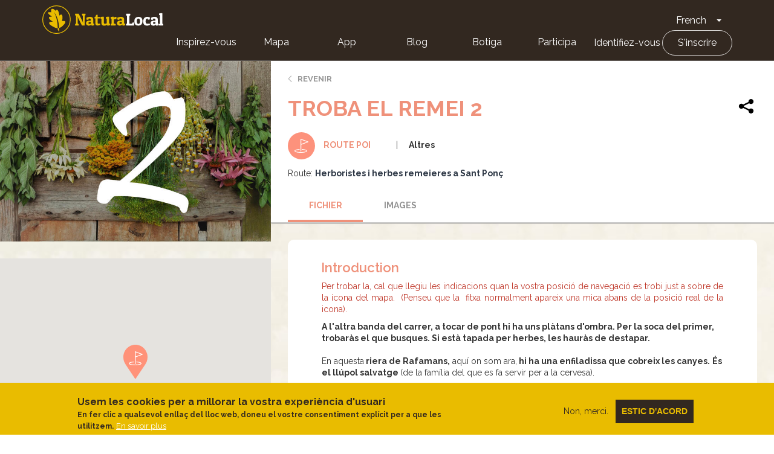

--- FILE ---
content_type: text/html; charset=UTF-8
request_url: https://naturalocal.net/fr/node/37850
body_size: 6773
content:
<!DOCTYPE html>
<html  lang="fr" dir="ltr" prefix="content: http://purl.org/rss/1.0/modules/content/  dc: http://purl.org/dc/terms/  foaf: http://xmlns.com/foaf/0.1/  og: http://ogp.me/ns#  rdfs: http://www.w3.org/2000/01/rdf-schema#  schema: http://schema.org/  sioc: http://rdfs.org/sioc/ns#  sioct: http://rdfs.org/sioc/types#  skos: http://www.w3.org/2004/02/skos/core#  xsd: http://www.w3.org/2001/XMLSchema# ">
  <head>
    <meta charset="utf-8" />
<meta name="description" content="Per trobar la, cal que llegiu les indicacions quan la vostra posició de navegació es trobi just a sobre de la icona del mapa. (Penseu q" />
<link rel="canonical" href="https://naturalocal.net/ca/rutes-senderisme-catalunya/rutes-senderisme-barcelona/rutes-senderisme-corbera-de-llobregat/herboristes-i-herbes-remeieres-sant-ponc/troba-el-remei-2" />
<meta name="Generator" content="Drupal 10 (https://www.drupal.org)" />
<meta name="MobileOptimized" content="width" />
<meta name="HandheldFriendly" content="true" />
<meta name="viewport" content="width=device-width, initial-scale=1.0" />
<style>div#sliding-popup, div#sliding-popup .eu-cookie-withdraw-banner, .eu-cookie-withdraw-tab {background: #0779bf} div#sliding-popup.eu-cookie-withdraw-wrapper { background: transparent; } #sliding-popup h1, #sliding-popup h2, #sliding-popup h3, #sliding-popup p, #sliding-popup label, #sliding-popup div, .eu-cookie-compliance-more-button, .eu-cookie-compliance-secondary-button, .eu-cookie-withdraw-tab { color: #ffffff;} .eu-cookie-withdraw-tab { border-color: #ffffff;}</style>
<link rel="alternate" hreflang="ca" href="https://naturalocal.net/ca/rutes-senderisme-catalunya/rutes-senderisme-barcelona/rutes-senderisme-corbera-de-llobregat/herboristes-i-herbes-remeieres-sant-ponc/troba-el-remei-2" />
<link rel="alternate" hreflang="es" href="https://naturalocal.net/es/rutas-senderismo-catalunya/rutas-senderismo-barcelona/rutas-senderismo-corbera-de-llobregat/ruta-del-bandoler-capa-negra/troba-el-remei-2" />
<link rel="icon" href="/themes/custom/naturalocal/favicon.ico" type="image/vnd.microsoft.icon" />

    <title>Troba el remei 2 | Natura Local</title>
    <link rel="stylesheet" media="all" href="/sites/default/files/css/css_KRbtZY_jQxpLOqeij6rHYceQmkNLBC53DxjohuCn9BY.css?delta=0&amp;language=fr&amp;theme=naturalocal&amp;include=eJxtyFEKgCAQBcALCR5JXvYEcXVjXaluX79BXwPDlbJqq3zph1SMzMifTDsLlngY8GUQzZDIyw2fKYbOU62FeU9njxsmHxAmKD0" />
<link rel="stylesheet" media="all" href="/sites/default/files/css/css_rOjUWO6VoHgOvtU7pmrMWgIs_fIny6gm0xbqYiHLKo0.css?delta=1&amp;language=fr&amp;theme=naturalocal&amp;include=eJxtyFEKgCAQBcALCR5JXvYEcXVjXaluX79BXwPDlbJqq3zph1SMzMifTDsLlngY8GUQzZDIyw2fKYbOU62FeU9njxsmHxAmKD0" />

    
    <link href="https://fonts.googleapis.com/css?family=Raleway:300,400,600,700" rel="stylesheet">
  </head>
  <!-- Global Site Tag (gtag.js) - Google Analytics -->
  <script async src="https://www.googletagmanager.com/gtag/js?id=G-J2NT1ZFB03"></script>
  <script>
    window.dataLayer = window.dataLayer || [];
    function gtag(){dataLayer.push(arguments);}
    gtag('js', new Date());

    gtag('config', 'G-J2NT1ZFB03', { 'anonymize_ip': true });

    //ga('set', 'anonymizeIp', true);
  </script>
  <body class="page-node-37850 path-node page-node-type-navigation-poi has-glyphicons">
    <a href="#main-content" class="visually-hidden focusable skip-link">
      Aller au contenu principal
    </a>
    <div class="banner-app-nl">
      <p>Pour une meilleure expérience mobile, nous vous recommandons de télécharger l'application Natura Local gratuite.:</p>
      <a href="https://apps.apple.com/es/app/naturalocal/id664903131" rel="external nofollow" target="_blank" class="banner-app-nl__apple"><span class="sr-only">Apple store</span></a>
      <a href="https://play.google.com/store/apps/details?id=rceinnovation.android.naturalocal&hl=es" rel="external nofollow" target="_blank" class="banner-app-nl__android"><span class="sr-only">Google Play</span></a>
    </div>
    
                  <header class="navbar navbar-default container-fluid" id="navbar" role="banner">
      <div class="row">
      <div class="cover-header" style="background: url('') no-repeat center center; background-size: cover"></div>
      <div class="cover-degradado"></div>

            <div class="navbar-header">
          <div class="region region-navigation">
    <section id="block-logoinblack" class="block block-block-content block-block-content8e8920dd-2adf-4444-a407-008a607f6029 clearfix">
  
    

      
            <div class="field field--name-body field--type-text-with-summary field--label-hidden field--item"><div class="s-header__logo"><i class="leaf"></i><a class="s-footer__logo-link" href="/" rel="home" title="Home">Home</a></div>
</div>
      
  </section>

<section id="block-dropdownlanguage" class="block block-dropdown-language block-dropdown-languagelanguage-interface clearfix">
  
    

      <div class="dropdown-language-item btn-group dropdown">
  <button class="language-link active-language button js-form-submit form-submit btn-default btn" hreflang="fr" formnovalidate="formnovalidate" data-dropdown-target="#dropdown-item-mtvetlhg5fu" type="submit" name="op" value="French">French</button><button class="btn-default btn dropdown-toggle" type="button" data-toggle="dropdown" aria-haspopup="true" aria-expanded="false"><span class="caret"></span><span class="sr-only">Toggle Dropdown</span></button>
  <ul class="dropdown-menu" role="menu"><li hreflang="fr" role="menuitem"><span class="language-link active-language hidden" formnovalidate="formnovalidate" id="dropdown-item-mtvetlhg5fu">French</span></li><li hreflang="ca" role="menuitem"><a href="/ca/rutes-senderisme-catalunya/rutes-senderisme-barcelona/rutes-senderisme-corbera-de-llobregat/herboristes-i-herbes-remeieres-sant-ponc/troba-el-remei-2" class="language-link" hreflang="ca" formnovalidate="formnovalidate" id="ajax-link-r3uxzkop30g">Català</a></li><li hreflang="es" role="menuitem"><a href="/es/rutas-senderismo-catalunya/rutas-senderismo-barcelona/rutas-senderismo-corbera-de-llobregat/ruta-del-bandoler-capa-negra/troba-el-remei-2" class="language-link" hreflang="es" formnovalidate="formnovalidate" id="ajax-link-1vxbfdh45yu">Español</a></li><li hreflang="en" role="menuitem"><a href="/en/node/37850" class="language-link" hreflang="en" formnovalidate="formnovalidate" id="ajax-link-jjkddpw9rf0">English</a></li><li hreflang="de" role="menuitem"><a href="/de/node/37850" class="language-link" hreflang="de" formnovalidate="formnovalidate" id="ajax-link-v8sctxshcsk">German</a></li></ul>
</div>

  </section>

<nav role="navigation" aria-labelledby="block-naturalocal-mainnavigation-menu" id="block-naturalocal-mainnavigation">
            <h2 class="sr-only" id="block-naturalocal-mainnavigation-menu">Main navigation</h2>

  <div class="menu-main">
          
              <ul class="s-menu s-menu--level-1">
                    <li class="s-menu__item">
        <a href="/portada">Inspirez-vous</a>
              </li>
                <li class="s-menu__item">
        <a href="/fr/search/all?sft=" data-drupal-link-query="{&quot;sft&quot;:&quot;&quot;}" data-drupal-link-system-path="search/all">Mapa</a>
              </li>
                <li class="s-menu__item s-menu__item--expanded">
        <a href="">App</a>
                                <ul class="s-menu s-menu--level-2">
                    <li class="s-menu__item">
        <a href="https://play.google.com/store/apps/details?id=rceinnovation.android.naturalocal&amp;hl=ca">Android</a>
              </li>
                <li class="s-menu__item">
        <a href="https://itunes.apple.com/es/app/naturalocal/id664903131?mt=8">IOS</a>
              </li>
        </ul>
  
              </li>
                <li class="s-menu__item">
        <a href="https://naturalocal-participa.net/blog/">Blog</a>
              </li>
                <li class="s-menu__item">
        <a href="https://naturalocal-botiga.net/">Botiga</a>
              </li>
                <li class="s-menu__item">
        <a href="https://naturalocal-participa.net/participa/">Participa</a>
              </li>
        </ul>
  


    
          
              <ul class="s-menu s-menu--level-1">
                    <li class="s-menu__item">
        <a href="/fr/user/login" data-drupal-link-system-path="user/login">Identifiez-vous</a>
              </li>
                <li class="s-menu__item">
        <a href="/fr/user/register" data-drupal-link-system-path="user/register">S&#039;inscrire</a>
              </li>
        </ul>
  


      </div>

</nav>

  </div>

                      </div>

                        </div>
    </header>
  

  <div role="main" class="main-container container-fluid js-quickedit-main-content">
    <div class="row">

            
                  <section class="col-sm-12">

                
                
                          <a id="main-content"></a>

          
            <div class="region region-content">
      

<article lang="ca" about="/ca/rutes-senderisme-catalunya/rutes-senderisme-barcelona/rutes-senderisme-corbera-de-llobregat/herboristes-i-herbes-remeieres-sant-ponc/troba-el-remei-2" class="is-ficha node node--type-navigation-poi node--view-mode-full">
  <div class="node-main">
    <div class="left-side">
      
            <div class="field field--name-field-image field--type-image field--label-hidden field--item">  <img loading="lazy" src="/sites/default/files/styles/768_x_400_slides/public/routes_poi/images/2021-10/Plantes%20medicinals%202.jpg?itok=iN2aCHGN" width="768" height="512" alt="Rutes a Corbera de Llobregat" typeof="foaf:Image" class="img-responsive" />


</div>
      
      <div id="map-canvas"></div>
    </div>
    <div class="right-side">
      <div class="node-info-container">
        <a href="#" class="btn-volver">Revenir</a>
        
        <h1 class="ficha-title">
          
<span>Troba el remei 2</span>

          <div class="node-actions">
            <div class="node-share">
              <!-- AddToAny BEGIN -->
              <div class="a2a_kit a2a_kit_size_32 a2a_default_style">
                <a class="a2a_dd" href="https://www.addtoany.com/share">
                  <img src="/themes/custom/naturalocal/images/share.svg" width="32" height="32" border="0" alt="Share" />
                </a>
              </div>
              <script async src="https://static.addtoany.com/menu/page.js"></script>
              <!-- AddToAny END -->
            </div>
                      </div>
        </h1>
        

        <div class="node-info route-poi">
          <div class="tipo"><i></i>Route POI</div>
                    
      <div class="field field--name-field-route-poi-term-theme field--type-entity-reference field--label-hidden field--items">
              <div class="field--item">Altres</div>
          </div>
  
                                <div class="related-routes"><div class="field--label">Route:</div>
      <div class="field field--name-field-related-route field--type-entity-reference field--label-hidden field--items">
              <div class="field--item"><a href="/ca/rutes-senderisme-catalunya/rutes-senderisme-barcelona/rutes-senderisme-corbera-de-llobregat/herboristes-i-herbes-remeieres-sant-ponc" hreflang="ca">Herboristes i herbes remeieres a Sant Ponç</a></div>
          </div>
  </div>
                  </div>
      </div>
      <!-- Tabs Content -->
      <div class="tab1 tab-content" data-id="1" data-hash-name="index">
        <header>Fichier</header>
        <h2>Introduction</h2>

                <div class="tab-inner">
          
            <div class="field field--name-body field--type-text-with-summary field--label-hidden field--item"><p class="text-align-justify"><span style="color:#c0392b;">Per trobar la, cal que llegiu les indicacions quan la vostra posició de navegació es trobi just a sobre de la icona del mapa.&nbsp; (Penseu que la&nbsp; fitxa normalment apareix una mica abans de la posició real de la icona).</span></p>

<p><strong>A l'altra banda del carrer, a tocar de pont hi ha uns plàtans d'ombra. Per la soca del primer, trobaràs el que busques. Si està tapada per herbes, les hauràs de destapar.</strong><br>
<br>
En aquesta<strong> riera de&nbsp;Rafamans,</strong> aquí on som ara,<strong> hi ha una enfiladissa que cobreix les canyes.</strong> <strong>És el llúpol salvatge </strong>(de la família del que es fa servir per a la cervesa).</p>

<p><strong>Sabíeu que el llúpol </strong>(foto) es feia servir popularment en infusions de les flors per les seves propietats sedants, hipnòtiques, antiespasmòdiques digestives i diürètiques. Les resines tenen acció antibacteriana i es fan servir per conservar la cervesa. És el gust amargant que hi trobem.</p>

<p>Seguint el camí, una mica més avall, veiem un bonic roure martinenc o pubescent i els àlbers de la llera.</p>
</div>
      
                  </div>
        
        
        
        
      </div>

      <div class="tab3 tab-content" data-id="3" data-hash-name="images">
        <header>Images</header>
                <ul class="photo-gallery">
                      <li>
              <a href="https://naturalocal.net/sites/default/files/styles/photo_gallery_full/public/2021-11/Plantes%20medicinals%202.jpg?h=6b6c6ba8&amp;itok=djYg-FHe" title="<h6>.</h6><div>&lt;p&gt;.&lt;/p&gt;
</div>" class="photo-gallery-colorbox"><img src="https://naturalocal.net/sites/default/files/styles/photo_gallery/public/2021-11/Plantes%20medicinals%202.jpg?itok=YPRyqKeu" title="&lt;p&gt;.&lt;/p&gt;
" alt="."></a>
            </li>
                      <li>
              <a href="https://naturalocal.net/sites/default/files/styles/photo_gallery_full/public/2021-11/_DSC1583.JPG?h=a141e9ea&amp;itok=iAMSA-PX" title="<h6>Llúpol</h6><div>&lt;p&gt;.&lt;/p&gt;
</div>" class="photo-gallery-colorbox"><img src="https://naturalocal.net/sites/default/files/styles/photo_gallery/public/2021-11/_DSC1583.JPG?itok=-0D68zBZ" title="&lt;p&gt;.&lt;/p&gt;
" alt="Rutes a Corbera"></a>
            </li>
                  </ul>
              </div>

      
                      </div>
  </div>
</article>


  </div>

              </section>

                </div>
  </div>

<footer class="s-footer" role="contentinfo">
  <div class="s-footer__top">
    <div class="s-footer__logo">
      <a href="/fr" title="Accueil" rel="home" class="s-footer__logo-link">Home</a>
      <div class="s-footer__logo-destins-arrelats">Destins Arrelats</div>
    </div>
      <div class="region region-footer">
    <nav role="navigation" aria-labelledby="block-naturalocal-footer-menu" id="block-naturalocal-footer">
            
  <div class="visually-hidden" id="block-naturalocal-footer-menu">Footer</div>
  

        
              <ul class="s-menu s-menu--level-1">
                    <li class="s-menu__item s-menu__item--expanded">
        <span>Nosaltres</span>
                                <ul class="s-menu s-menu--level-2">
                    <li class="s-menu__item">
        <a href="https://naturalocal.net/sites/default/files/NaturaLocal_Destins-Arrelats-2020.pdf">Un projecte de país</a>
              </li>
                <li class="s-menu__item">
        <a href="https://naturalocal-participa.net/blog/">Notre blog</a>
              </li>
                <li class="s-menu__item">
        <a href="/fr/node/33970" data-drupal-link-system-path="node/33970">Avis juridique</a>
              </li>
                <li class="s-menu__item">
        <a href="/fr/node/33969" data-drupal-link-system-path="node/33969">Politique de confidentialité</a>
              </li>
                <li class="s-menu__item">
        <a href="/fr/politique-de-cookies" data-drupal-link-system-path="node/34082">Politica de cookies</a>
              </li>
        </ul>
  
              </li>
                <li class="s-menu__item s-menu__item--expanded">
        <span>Connecter</span>
                                <ul class="s-menu s-menu--level-2">
                    <li class="s-menu__item">
        <a href="/fr/contact" data-drupal-link-system-path="contact">Contact</a>
              </li>
                <li class="s-menu__item">
        <a href="https://www.facebook.com/NaturaLocal">Facebook</a>
              </li>
                <li class="s-menu__item">
        <a href="https://www.instagram.com/naturalocal/">Instagram</a>
              </li>
                <li class="s-menu__item">
        <a href="https://twitter.com/naturalocal">Twitter</a>
              </li>
        </ul>
  
              </li>
                <li class="s-menu__item s-menu__item--expanded">
        <span>App</span>
                                <ul class="s-menu s-menu--level-2">
                    <li class="s-menu__item">
        <a href="https://itunes.apple.com/es/app/naturalocal/id664903131">iOS</a>
              </li>
                <li class="s-menu__item">
        <a href="https://play.google.com/store/apps/details?id=rceinnovation.android.naturalocal">Android</a>
              </li>
        </ul>
  
              </li>
        </ul>
  


  </nav>

  </div>

  </div>
</footer>


    
    <script type="application/json" data-drupal-selector="drupal-settings-json">{"path":{"baseUrl":"\/","pathPrefix":"fr\/","currentPath":"node\/37850","currentPathIsAdmin":false,"isFront":false,"currentLanguage":"fr"},"pluralDelimiter":"\u0003","suppressDeprecationErrors":true,"eu_cookie_compliance":{"cookie_policy_version":"1.0.0","popup_enabled":true,"popup_agreed_enabled":false,"popup_hide_agreed":false,"popup_clicking_confirmation":false,"popup_scrolling_confirmation":false,"popup_html_info":"\u003Cdiv aria-labelledby=\u0022popup-text\u0022  class=\u0022eu-cookie-compliance-banner eu-cookie-compliance-banner-info eu-cookie-compliance-banner--opt-out\u0022\u003E\n  \u003Cdiv class=\u0022popup-content info eu-cookie-compliance-content\u0022\u003E\n        \u003Cdiv id=\u0022popup-text\u0022 class=\u0022eu-cookie-compliance-message\u0022 role=\u0022document\u0022\u003E\n      \u003Ch2\u003EUsem les cookies per a millorar la vostra experi\u00e8ncia d\u0027usuari\u003C\/h2\u003E\n\u003Cp\u003EEn fer clic a qualsevol enlla\u00e7 del lloc web, doneu el vostre consentiment expl\u00edcit per a que les utilitzem.\u003C\/p\u003E\n\n              \u003Cbutton type=\u0022button\u0022 class=\u0022find-more-button eu-cookie-compliance-more-button\u0022\u003EEn savoir plus\u003C\/button\u003E\n          \u003C\/div\u003E\n\n    \n    \u003Cdiv id=\u0022popup-buttons\u0022 class=\u0022eu-cookie-compliance-buttons\u0022\u003E\n            \u003Cbutton type=\u0022button\u0022 class=\u0022decline-button eu-cookie-compliance-secondary-button\u0022\u003ENon, merci.\u003C\/button\u003E\n              \u003Cbutton type=\u0022button\u0022 class=\u0022agree-button eu-cookie-compliance-default-button\u0022\u003EEstic d\u0026#039;acord\u003C\/button\u003E\n          \u003C\/div\u003E\n  \u003C\/div\u003E\n\u003C\/div\u003E","use_mobile_message":false,"mobile_popup_html_info":"\u003Cdiv aria-labelledby=\u0022popup-text\u0022  class=\u0022eu-cookie-compliance-banner eu-cookie-compliance-banner-info eu-cookie-compliance-banner--opt-out\u0022\u003E\n  \u003Cdiv class=\u0022popup-content info eu-cookie-compliance-content\u0022\u003E\n        \u003Cdiv id=\u0022popup-text\u0022 class=\u0022eu-cookie-compliance-message\u0022 role=\u0022document\u0022\u003E\n      \n              \u003Cbutton type=\u0022button\u0022 class=\u0022find-more-button eu-cookie-compliance-more-button\u0022\u003EEn savoir plus\u003C\/button\u003E\n          \u003C\/div\u003E\n\n    \n    \u003Cdiv id=\u0022popup-buttons\u0022 class=\u0022eu-cookie-compliance-buttons\u0022\u003E\n            \u003Cbutton type=\u0022button\u0022 class=\u0022decline-button eu-cookie-compliance-secondary-button\u0022\u003ENon, merci.\u003C\/button\u003E\n              \u003Cbutton type=\u0022button\u0022 class=\u0022agree-button eu-cookie-compliance-default-button\u0022\u003EEstic d\u0026#039;acord\u003C\/button\u003E\n          \u003C\/div\u003E\n  \u003C\/div\u003E\n\u003C\/div\u003E","mobile_breakpoint":768,"popup_html_agreed":false,"popup_use_bare_css":false,"popup_height":"auto","popup_width":"100%","popup_delay":1000,"popup_link":"\/fr\/politique-de-cookies","popup_link_new_window":true,"popup_position":false,"fixed_top_position":true,"popup_language":"fr","store_consent":false,"better_support_for_screen_readers":false,"cookie_name":"","reload_page":false,"domain":"","domain_all_sites":false,"popup_eu_only":false,"popup_eu_only_js":false,"cookie_lifetime":100,"cookie_session":0,"set_cookie_session_zero_on_disagree":0,"disagree_do_not_show_popup":false,"method":"opt_out","automatic_cookies_removal":true,"allowed_cookies":"","withdraw_markup":"\u003Cbutton type=\u0022button\u0022 class=\u0022eu-cookie-withdraw-tab\u0022\u003EParam\u00e8tres de confidentialit\u00e9\u003C\/button\u003E\n\u003Cdiv aria-labelledby=\u0022popup-text\u0022 class=\u0022eu-cookie-withdraw-banner\u0022\u003E\n  \u003Cdiv class=\u0022popup-content info eu-cookie-compliance-content\u0022\u003E\n    \u003Cdiv id=\u0022popup-text\u0022 class=\u0022eu-cookie-compliance-message\u0022 role=\u0022document\u0022\u003E\n      \u003Ch2\u003ENous utilisons des cookies sur ce site pour am\u00e9liorer votre exp\u00e9rience d\u0027utilisateur.\u003C\/h2\u003E\n\u003Cp\u003EVous avez consenti \u00e0 l\u0027ajout de cookies.\u003C\/p\u003E\n\n    \u003C\/div\u003E\n    \u003Cdiv id=\u0022popup-buttons\u0022 class=\u0022eu-cookie-compliance-buttons\u0022\u003E\n      \u003Cbutton type=\u0022button\u0022 class=\u0022eu-cookie-withdraw-button \u0022\u003ERetirer le consentement\u003C\/button\u003E\n    \u003C\/div\u003E\n  \u003C\/div\u003E\n\u003C\/div\u003E","withdraw_enabled":false,"reload_options":0,"reload_routes_list":"","withdraw_button_on_info_popup":false,"cookie_categories":[],"cookie_categories_details":[],"enable_save_preferences_button":true,"cookie_value_disagreed":"0","cookie_value_agreed_show_thank_you":"1","cookie_value_agreed":"2","containing_element":"body","settings_tab_enabled":false,"olivero_primary_button_classes":"","olivero_secondary_button_classes":"","close_button_action":"close_banner","open_by_default":true,"modules_allow_popup":true,"hide_the_banner":false,"geoip_match":true,"unverified_scripts":[]},"bootstrap":{"forms_has_error_value_toggle":1},"node_data":{"nid":"37850","role":"admin","type":"navigation_poi","lat":"41.406959","lng":"1.915633"},"nl_es":{"mark_imgs":{"path":"\/modules\/custom\/nl_es\/markers\/","user":{"town":"\/modules\/custom\/nl_es\/markers\/marker_destins.svg","route":"\/modules\/custom\/nl_es\/markers\/marker_route.svg","experience":"\/modules\/custom\/nl_es\/markers\/marker_experiencies.svg","point_of_interest":"\/modules\/custom\/nl_es\/markers\/marker_serveis.svg","visit":"\/modules\/custom\/nl_es\/markers\/marker_visits.svg","navigation_poi":"\/modules\/custom\/nl_es\/markers\/marker_route_poi.svg"},"active":{"town":"\/modules\/custom\/nl_es\/markers\/marker_destins_active.svg","route":"\/modules\/custom\/nl_es\/markers\/marker_route_active.svg","experience":"\/modules\/custom\/nl_es\/markers\/marker_experiencies_active.svg","point_of_interest":"\/modules\/custom\/nl_es\/markers\/marker_serveis_active.svg","visit":"\/modules\/custom\/nl_es\/markers\/marker_visits_active.svg","navigation_poi":"\/modules\/custom\/nl_es\/markers\/marker_route_poi_active.svg"},"admin":{"town":"\/modules\/custom\/nl_es\/markers\/marker_destins.svg","route":"\/modules\/custom\/nl_es\/markers\/marker_route.svg","routeIcon":"\/modules\/custom\/nl_es\/markers\/marker_route.svg","experience":"\/modules\/custom\/nl_es\/markers\/marker_experiencies.svg","point_of_interest":"\/modules\/custom\/nl_es\/markers\/marker_serveis.svg","visit":"\/modules\/custom\/nl_es\/markers\/marker_visits.svg","navigation_poi":"\/modules\/custom\/nl_es\/markers\/marker_route_poi.svg"}}},"user":{"uid":0,"permissionsHash":"236d2072e8a652718661f45b5f7b2b8a80ffe8b8b123cd24a6a34cd91566198e"}}</script>
<script src="/sites/default/files/js/js_azHWoloPYPji4YeQn3yaowkCsuYqhJG0btbinFfe8XQ.js?scope=footer&amp;delta=0&amp;language=fr&amp;theme=naturalocal&amp;include=eJxtjFsKgDAMBC9UyJFKWiOU1myJKXp8H6Ag-LMzzMcmwFc37pQei90kFi0e3kSToU_YNMiIGahFTiy9FdYs9BeDsg_jhsyNZD9fPmU2XmSD1aAtykr3Xm4YLvTIAQADP3w"></script>
<script src="https://cdnjs.cloudflare.com/ajax/libs/Chart.js/2.3.0/Chart.min.js"></script>
<script src="https://maps.googleapis.com/maps/api/js?key=AIzaSyDp9V8gJ8I5GElZIuwSSMK2L4YlMHKrh5U"></script>
<script src="/sites/default/files/js/js_itmN5wvLMGyEvFKsfpPFh8n4hGbe0L9InyLXqCesuUM.js?scope=footer&amp;delta=3&amp;language=fr&amp;theme=naturalocal&amp;include=eJxtjFsKgDAMBC9UyJFKWiOU1myJKXp8H6Ag-LMzzMcmwFc37pQei90kFi0e3kSToU_YNMiIGahFTiy9FdYs9BeDsg_jhsyNZD9fPmU2XmSD1aAtykr3Xm4YLvTIAQADP3w"></script>

  </body>
</html>


--- FILE ---
content_type: text/css
request_url: https://naturalocal.net/sites/default/files/css/css_rOjUWO6VoHgOvtU7pmrMWgIs_fIny6gm0xbqYiHLKo0.css?delta=1&language=fr&theme=naturalocal&include=eJxtyFEKgCAQBcALCR5JXvYEcXVjXaluX79BXwPDlbJqq3zph1SMzMifTDsLlngY8GUQzZDIyw2fKYbOU62FeU9njxsmHxAmKD0
body_size: 45232
content:
/* @license GPL-2.0-or-later https://www.drupal.org/licensing/faq */
.slick-slider{position:relative;display:block;box-sizing:border-box;-webkit-user-select:none;-moz-user-select:none;-ms-user-select:none;user-select:none;-webkit-touch-callout:none;-khtml-user-select:none;-ms-touch-action:pan-y;touch-action:pan-y;-webkit-tap-highlight-color:transparent;}.slick-list{position:relative;display:block;overflow:hidden;margin:0;padding:0;}.slick-list:focus{outline:none;}.slick-list.dragging{cursor:pointer;cursor:hand;}.slick-slider .slick-track,.slick-slider .slick-list{-webkit-transform:translate3d(0,0,0);-moz-transform:translate3d(0,0,0);-ms-transform:translate3d(0,0,0);-o-transform:translate3d(0,0,0);transform:translate3d(0,0,0);}.slick-track{position:relative;top:0;left:0;display:block;margin-left:auto;margin-right:auto;}.slick-track:before,.slick-track:after{display:table;content:'';}.slick-track:after{clear:both;}.slick-loading .slick-track{visibility:hidden;}.slick-slide{display:none;float:left;height:100%;min-height:1px;}[dir='rtl'] .slick-slide{float:right;}.slick-slide img{display:block;}.slick-slide.slick-loading img{display:none;}.slick-slide.dragging img{pointer-events:none;}.slick-initialized .slick-slide{display:block;}.slick-loading .slick-slide{visibility:hidden;}.slick-vertical .slick-slide{display:block;height:auto;border:1px solid transparent;}.slick-arrow.slick-hidden{display:none;}
.slick-loading .slick-list{background:#fff url(/themes/custom/naturalocal/slick/./ajax-loader.gif) center center no-repeat;}@font-face{font-family:'slick';font-weight:normal;font-style:normal;src:url(/themes/custom/naturalocal/slick/./fonts/slick.eot);src:url(/themes/custom/naturalocal/slick/./fonts/slick.eot#iefix) format('embedded-opentype'),url(/themes/custom/naturalocal/slick/./fonts/slick.woff) format('woff'),url(/themes/custom/naturalocal/slick/./fonts/slick.ttf) format('truetype'),url(/themes/custom/naturalocal/slick/./fonts/slick.svg#slick) format('svg');}.slick-prev,.slick-next{font-size:0;line-height:0;position:absolute;top:50%;display:block;width:20px;height:20px;padding:0;-webkit-transform:translate(0,-50%);-ms-transform:translate(0,-50%);transform:translate(0,-50%);cursor:pointer;color:transparent;border:none;outline:none;background:transparent;}.slick-prev:hover,.slick-prev:focus,.slick-next:hover,.slick-next:focus{color:transparent;outline:none;background:transparent;}.slick-prev:hover:before,.slick-prev:focus:before,.slick-next:hover:before,.slick-next:focus:before{opacity:1;}.slick-prev.slick-disabled:before,.slick-next.slick-disabled:before{opacity:.25;}.slick-prev:before,.slick-next:before{font-family:'slick';font-size:20px;line-height:1;opacity:.75;color:white;-webkit-font-smoothing:antialiased;-moz-osx-font-smoothing:grayscale;}.slick-prev{left:-25px;}[dir='rtl'] .slick-prev{right:-25px;left:auto;}.slick-prev:before{content:'←';}[dir='rtl'] .slick-prev:before{content:'→';}.slick-next{right:-25px;}[dir='rtl'] .slick-next{right:auto;left:-25px;}.slick-next:before{content:'→';}[dir='rtl'] .slick-next:before{content:'←';}.slick-dotted.slick-slider{margin-bottom:30px;}.slick-dots{position:absolute;bottom:-25px;display:block;width:100%;padding:0;margin:0;list-style:none;text-align:center;}.slick-dots li{position:relative;display:inline-block;width:20px;height:20px;margin:0 5px;padding:0;cursor:pointer;}.slick-dots li button{font-size:0;line-height:0;display:block;width:20px;height:20px;padding:5px;cursor:pointer;color:transparent;border:0;outline:none;background:transparent;}.slick-dots li button:hover,.slick-dots li button:focus{outline:none;}.slick-dots li button:hover:before,.slick-dots li button:focus:before{opacity:1;}.slick-dots li button:before{font-family:'slick';font-size:6px;line-height:20px;position:absolute;top:0;left:0;width:20px;height:20px;content:'•';text-align:center;opacity:.25;color:black;-webkit-font-smoothing:antialiased;-moz-osx-font-smoothing:grayscale;}.slick-dots li.slick-active button:before{opacity:.75;color:black;}
html{font-family:sans-serif;-ms-text-size-adjust:100%;-webkit-text-size-adjust:100%;}body{margin:0;}article,aside,details,figcaption,figure,footer,header,hgroup,main,menu,nav,section,summary{display:block;}audio,canvas,progress,video{display:inline-block;vertical-align:baseline;}audio:not([controls]){display:none;height:0;}[hidden],template{display:none;}a{background-color:transparent;}a:active,a:hover{outline:0;}abbr[title]{border-bottom:1px dotted;}b,strong{font-weight:bold;}dfn{font-style:italic;}h1{font-size:2em;margin:0.67em 0;}mark{background:#ff0;color:#000;}small{font-size:80%;}sub,sup{font-size:75%;line-height:0;position:relative;vertical-align:baseline;}sup{top:-0.5em;}sub{bottom:-0.25em;}img{border:0;}svg:not(:root){overflow:hidden;}figure{margin:1em 40px;}hr{box-sizing:content-box;height:0;}pre{overflow:auto;}code,kbd,pre,samp{font-family:monospace,monospace;font-size:1em;}button,input,optgroup,select,textarea{color:inherit;font:inherit;margin:0;}button{overflow:visible;}button,select{text-transform:none;}button,html input[type="button"],input[type="reset"],input[type="submit"]{-webkit-appearance:button;cursor:pointer;}button[disabled],html input[disabled]{cursor:default;}button::-moz-focus-inner,input::-moz-focus-inner{border:0;padding:0;}input{line-height:normal;}input[type="checkbox"],input[type="radio"]{box-sizing:border-box;padding:0;}input[type="number"]::-webkit-inner-spin-button,input[type="number"]::-webkit-outer-spin-button{height:auto;}input[type="search"]{-webkit-appearance:textfield;box-sizing:content-box;}input[type="search"]::-webkit-search-cancel-button,input[type="search"]::-webkit-search-decoration{-webkit-appearance:none;}fieldset{border:1px solid #c0c0c0;margin:0 2px;padding:0.35em 0.625em 0.75em;}legend{border:0;padding:0;}textarea{overflow:auto;}optgroup{font-weight:bold;}table{border-collapse:collapse;border-spacing:0;}td,th{padding:0;}@media print{*,*:before,*:after{background:transparent !important;color:#000 !important;box-shadow:none !important;text-shadow:none !important;}a,a:visited{text-decoration:underline;}a[href]:after{content:" (" attr(href) ")";}abbr[title]:after{content:" (" attr(title) ")";}a[href^="#"]:after,a[href^="javascript:"]:after{content:"";}pre,blockquote{border:1px solid #999;page-break-inside:avoid;}thead{display:table-header-group;}tr,img{page-break-inside:avoid;}img{max-width:100% !important;}p,h2,h3{orphans:3;widows:3;}h2,h3{page-break-after:avoid;}.navbar{display:none;}.btn > .caret,.dropup > .btn > .caret{border-top-color:#000 !important;}.label{border:1px solid #000;}.table{border-collapse:collapse !important;}.table td,.table th{background-color:#fff !important;}.table-bordered th,.table-bordered td{border:1px solid #ddd !important;}}@font-face{font-family:'Glyphicons Halflings';src:url(/themes/custom/naturalocal/bootstrap/assets/fonts/bootstrap/glyphicons-halflings-regular.eot);src:url(/themes/custom/naturalocal/bootstrap/assets/fonts/bootstrap/glyphicons-halflings-regular.eot#iefix) format("embedded-opentype"),url(/themes/custom/naturalocal/bootstrap/assets/fonts/bootstrap/glyphicons-halflings-regular.woff2) format("woff2"),url(/themes/custom/naturalocal/bootstrap/assets/fonts/bootstrap/glyphicons-halflings-regular.woff) format("woff"),url(/themes/custom/naturalocal/bootstrap/assets/fonts/bootstrap/glyphicons-halflings-regular.ttf) format("truetype"),url(/themes/custom/naturalocal/bootstrap/assets/fonts/bootstrap/glyphicons-halflings-regular.svg#glyphicons_halflingsregular) format("svg");}.glyphicon{position:relative;top:1px;display:inline-block;font-family:'Glyphicons Halflings';font-style:normal;font-weight:normal;line-height:1;-webkit-font-smoothing:antialiased;-moz-osx-font-smoothing:grayscale;}.glyphicon-asterisk:before{content:"\002a";}.glyphicon-plus:before{content:"\002b";}.glyphicon-euro:before,.glyphicon-eur:before{content:"\20ac";}.glyphicon-minus:before{content:"\2212";}.glyphicon-cloud:before{content:"\2601";}.glyphicon-envelope:before{content:"\2709";}.glyphicon-pencil:before{content:"\270f";}.glyphicon-glass:before{content:"\e001";}.glyphicon-music:before{content:"\e002";}.glyphicon-search:before{content:"\e003";}.glyphicon-heart:before{content:"\e005";}.glyphicon-star:before{content:"\e006";}.glyphicon-star-empty:before{content:"\e007";}.glyphicon-user:before{content:"\e008";}.glyphicon-film:before{content:"\e009";}.glyphicon-th-large:before{content:"\e010";}.glyphicon-th:before{content:"\e011";}.glyphicon-th-list:before{content:"\e012";}.glyphicon-ok:before{content:"\e013";}.glyphicon-remove:before{content:"\e014";}.glyphicon-zoom-in:before{content:"\e015";}.glyphicon-zoom-out:before{content:"\e016";}.glyphicon-off:before{content:"\e017";}.glyphicon-signal:before{content:"\e018";}.glyphicon-cog:before{content:"\e019";}.glyphicon-trash:before{content:"\e020";}.glyphicon-home:before{content:"\e021";}.glyphicon-file:before{content:"\e022";}.glyphicon-time:before{content:"\e023";}.glyphicon-road:before{content:"\e024";}.glyphicon-download-alt:before{content:"\e025";}.glyphicon-download:before{content:"\e026";}.glyphicon-upload:before{content:"\e027";}.glyphicon-inbox:before{content:"\e028";}.glyphicon-play-circle:before{content:"\e029";}.glyphicon-repeat:before{content:"\e030";}.glyphicon-refresh:before{content:"\e031";}.glyphicon-list-alt:before{content:"\e032";}.glyphicon-lock:before{content:"\e033";}.glyphicon-flag:before{content:"\e034";}.glyphicon-headphones:before{content:"\e035";}.glyphicon-volume-off:before{content:"\e036";}.glyphicon-volume-down:before{content:"\e037";}.glyphicon-volume-up:before{content:"\e038";}.glyphicon-qrcode:before{content:"\e039";}.glyphicon-barcode:before{content:"\e040";}.glyphicon-tag:before{content:"\e041";}.glyphicon-tags:before{content:"\e042";}.glyphicon-book:before{content:"\e043";}.glyphicon-bookmark:before{content:"\e044";}.glyphicon-print:before{content:"\e045";}.glyphicon-camera:before{content:"\e046";}.glyphicon-font:before{content:"\e047";}.glyphicon-bold:before{content:"\e048";}.glyphicon-italic:before{content:"\e049";}.glyphicon-text-height:before{content:"\e050";}.glyphicon-text-width:before{content:"\e051";}.glyphicon-align-left:before{content:"\e052";}.glyphicon-align-center:before{content:"\e053";}.glyphicon-align-right:before{content:"\e054";}.glyphicon-align-justify:before{content:"\e055";}.glyphicon-list:before{content:"\e056";}.glyphicon-indent-left:before{content:"\e057";}.glyphicon-indent-right:before{content:"\e058";}.glyphicon-facetime-video:before{content:"\e059";}.glyphicon-picture:before{content:"\e060";}.glyphicon-map-marker:before{content:"\e062";}.glyphicon-adjust:before{content:"\e063";}.glyphicon-tint:before{content:"\e064";}.glyphicon-edit:before{content:"\e065";}.glyphicon-share:before{content:"\e066";}.glyphicon-check:before{content:"\e067";}.glyphicon-move:before{content:"\e068";}.glyphicon-step-backward:before{content:"\e069";}.glyphicon-fast-backward:before{content:"\e070";}.glyphicon-backward:before{content:"\e071";}.glyphicon-play:before{content:"\e072";}.glyphicon-pause:before{content:"\e073";}.glyphicon-stop:before{content:"\e074";}.glyphicon-forward:before{content:"\e075";}.glyphicon-fast-forward:before{content:"\e076";}.glyphicon-step-forward:before{content:"\e077";}.glyphicon-eject:before{content:"\e078";}.glyphicon-chevron-left:before{content:"\e079";}.glyphicon-chevron-right:before{content:"\e080";}.glyphicon-plus-sign:before{content:"\e081";}.glyphicon-minus-sign:before{content:"\e082";}.glyphicon-remove-sign:before{content:"\e083";}.glyphicon-ok-sign:before{content:"\e084";}.glyphicon-question-sign:before{content:"\e085";}.glyphicon-info-sign:before{content:"\e086";}.glyphicon-screenshot:before{content:"\e087";}.glyphicon-remove-circle:before{content:"\e088";}.glyphicon-ok-circle:before{content:"\e089";}.glyphicon-ban-circle:before{content:"\e090";}.glyphicon-arrow-left:before{content:"\e091";}.glyphicon-arrow-right:before{content:"\e092";}.glyphicon-arrow-up:before{content:"\e093";}.glyphicon-arrow-down:before{content:"\e094";}.glyphicon-share-alt:before{content:"\e095";}.glyphicon-resize-full:before{content:"\e096";}.glyphicon-resize-small:before{content:"\e097";}.glyphicon-exclamation-sign:before{content:"\e101";}.glyphicon-gift:before{content:"\e102";}.glyphicon-leaf:before{content:"\e103";}.glyphicon-fire:before{content:"\e104";}.glyphicon-eye-open:before{content:"\e105";}.glyphicon-eye-close:before{content:"\e106";}.glyphicon-warning-sign:before{content:"\e107";}.glyphicon-plane:before{content:"\e108";}.glyphicon-calendar:before{content:"\e109";}.glyphicon-random:before{content:"\e110";}.glyphicon-comment:before{content:"\e111";}.glyphicon-magnet:before{content:"\e112";}.glyphicon-chevron-up:before{content:"\e113";}.glyphicon-chevron-down:before{content:"\e114";}.glyphicon-retweet:before{content:"\e115";}.glyphicon-shopping-cart:before{content:"\e116";}.glyphicon-folder-close:before{content:"\e117";}.glyphicon-folder-open:before{content:"\e118";}.glyphicon-resize-vertical:before{content:"\e119";}.glyphicon-resize-horizontal:before{content:"\e120";}.glyphicon-hdd:before{content:"\e121";}.glyphicon-bullhorn:before{content:"\e122";}.glyphicon-bell:before{content:"\e123";}.glyphicon-certificate:before{content:"\e124";}.glyphicon-thumbs-up:before{content:"\e125";}.glyphicon-thumbs-down:before{content:"\e126";}.glyphicon-hand-right:before{content:"\e127";}.glyphicon-hand-left:before{content:"\e128";}.glyphicon-hand-up:before{content:"\e129";}.glyphicon-hand-down:before{content:"\e130";}.glyphicon-circle-arrow-right:before{content:"\e131";}.glyphicon-circle-arrow-left:before{content:"\e132";}.glyphicon-circle-arrow-up:before{content:"\e133";}.glyphicon-circle-arrow-down:before{content:"\e134";}.glyphicon-globe:before{content:"\e135";}.glyphicon-wrench:before{content:"\e136";}.glyphicon-tasks:before{content:"\e137";}.glyphicon-filter:before{content:"\e138";}.glyphicon-briefcase:before{content:"\e139";}.glyphicon-fullscreen:before{content:"\e140";}.glyphicon-dashboard:before{content:"\e141";}.glyphicon-paperclip:before{content:"\e142";}.glyphicon-heart-empty:before{content:"\e143";}.glyphicon-link:before{content:"\e144";}.glyphicon-phone:before{content:"\e145";}.glyphicon-pushpin:before{content:"\e146";}.glyphicon-usd:before{content:"\e148";}.glyphicon-gbp:before{content:"\e149";}.glyphicon-sort:before{content:"\e150";}.glyphicon-sort-by-alphabet:before{content:"\e151";}.glyphicon-sort-by-alphabet-alt:before{content:"\e152";}.glyphicon-sort-by-order:before{content:"\e153";}.glyphicon-sort-by-order-alt:before{content:"\e154";}.glyphicon-sort-by-attributes:before{content:"\e155";}.glyphicon-sort-by-attributes-alt:before{content:"\e156";}.glyphicon-unchecked:before{content:"\e157";}.glyphicon-expand:before{content:"\e158";}.glyphicon-collapse-down:before{content:"\e159";}.glyphicon-collapse-up:before{content:"\e160";}.glyphicon-log-in:before{content:"\e161";}.glyphicon-flash:before{content:"\e162";}.glyphicon-log-out:before{content:"\e163";}.glyphicon-new-window:before{content:"\e164";}.glyphicon-record:before{content:"\e165";}.glyphicon-save:before{content:"\e166";}.glyphicon-open:before{content:"\e167";}.glyphicon-saved:before{content:"\e168";}.glyphicon-import:before{content:"\e169";}.glyphicon-export:before{content:"\e170";}.glyphicon-send:before{content:"\e171";}.glyphicon-floppy-disk:before{content:"\e172";}.glyphicon-floppy-saved:before{content:"\e173";}.glyphicon-floppy-remove:before{content:"\e174";}.glyphicon-floppy-save:before{content:"\e175";}.glyphicon-floppy-open:before{content:"\e176";}.glyphicon-credit-card:before{content:"\e177";}.glyphicon-transfer:before{content:"\e178";}.glyphicon-cutlery:before{content:"\e179";}.glyphicon-header:before{content:"\e180";}.glyphicon-compressed:before{content:"\e181";}.glyphicon-earphone:before{content:"\e182";}.glyphicon-phone-alt:before{content:"\e183";}.glyphicon-tower:before{content:"\e184";}.glyphicon-stats:before{content:"\e185";}.glyphicon-sd-video:before{content:"\e186";}.glyphicon-hd-video:before{content:"\e187";}.glyphicon-subtitles:before{content:"\e188";}.glyphicon-sound-stereo:before{content:"\e189";}.glyphicon-sound-dolby:before{content:"\e190";}.glyphicon-sound-5-1:before{content:"\e191";}.glyphicon-sound-6-1:before{content:"\e192";}.glyphicon-sound-7-1:before{content:"\e193";}.glyphicon-copyright-mark:before{content:"\e194";}.glyphicon-registration-mark:before{content:"\e195";}.glyphicon-cloud-download:before{content:"\e197";}.glyphicon-cloud-upload:before{content:"\e198";}.glyphicon-tree-conifer:before{content:"\e199";}.glyphicon-tree-deciduous:before{content:"\e200";}.glyphicon-cd:before{content:"\e201";}.glyphicon-save-file:before{content:"\e202";}.glyphicon-open-file:before{content:"\e203";}.glyphicon-level-up:before{content:"\e204";}.glyphicon-copy:before{content:"\e205";}.glyphicon-paste:before{content:"\e206";}.glyphicon-alert:before{content:"\e209";}.glyphicon-equalizer:before{content:"\e210";}.glyphicon-king:before{content:"\e211";}.glyphicon-queen:before{content:"\e212";}.glyphicon-pawn:before{content:"\e213";}.glyphicon-bishop:before{content:"\e214";}.glyphicon-knight:before{content:"\e215";}.glyphicon-baby-formula:before{content:"\e216";}.glyphicon-tent:before{content:"\26fa";}.glyphicon-blackboard:before{content:"\e218";}.glyphicon-bed:before{content:"\e219";}.glyphicon-apple:before{content:"\f8ff";}.glyphicon-erase:before{content:"\e221";}.glyphicon-hourglass:before{content:"\231b";}.glyphicon-lamp:before{content:"\e223";}.glyphicon-duplicate:before{content:"\e224";}.glyphicon-piggy-bank:before{content:"\e225";}.glyphicon-scissors:before{content:"\e226";}.glyphicon-bitcoin:before{content:"\e227";}.glyphicon-btc:before{content:"\e227";}.glyphicon-xbt:before{content:"\e227";}.glyphicon-yen:before{content:"\00a5";}.glyphicon-jpy:before{content:"\00a5";}.glyphicon-ruble:before{content:"\20bd";}.glyphicon-rub:before{content:"\20bd";}.glyphicon-scale:before{content:"\e230";}.glyphicon-ice-lolly:before{content:"\e231";}.glyphicon-ice-lolly-tasted:before{content:"\e232";}.glyphicon-education:before{content:"\e233";}.glyphicon-option-horizontal:before{content:"\e234";}.glyphicon-option-vertical:before{content:"\e235";}.glyphicon-menu-hamburger:before{content:"\e236";}.glyphicon-modal-window:before{content:"\e237";}.glyphicon-oil:before{content:"\e238";}.glyphicon-grain:before{content:"\e239";}.glyphicon-sunglasses:before{content:"\e240";}.glyphicon-text-size:before{content:"\e241";}.glyphicon-text-color:before{content:"\e242";}.glyphicon-text-background:before{content:"\e243";}.glyphicon-object-align-top:before{content:"\e244";}.glyphicon-object-align-bottom:before{content:"\e245";}.glyphicon-object-align-horizontal:before{content:"\e246";}.glyphicon-object-align-left:before{content:"\e247";}.glyphicon-object-align-vertical:before{content:"\e248";}.glyphicon-object-align-right:before{content:"\e249";}.glyphicon-triangle-right:before{content:"\e250";}.glyphicon-triangle-left:before{content:"\e251";}.glyphicon-triangle-bottom:before{content:"\e252";}.glyphicon-triangle-top:before{content:"\e253";}.glyphicon-console:before{content:"\e254";}.glyphicon-superscript:before{content:"\e255";}.glyphicon-subscript:before{content:"\e256";}.glyphicon-menu-left:before{content:"\e257";}.glyphicon-menu-right:before{content:"\e258";}.glyphicon-menu-down:before{content:"\e259";}.glyphicon-menu-up:before{content:"\e260";}*{-webkit-box-sizing:border-box;-moz-box-sizing:border-box;box-sizing:border-box;}*:before,*:after{-webkit-box-sizing:border-box;-moz-box-sizing:border-box;box-sizing:border-box;}html{font-size:10px;-webkit-tap-highlight-color:transparent;}body{font-family:"Helvetica Neue",Helvetica,Arial,sans-serif;font-size:14px;line-height:1.42857;color:#333333;background-color:#fff;}input,button,select,textarea{font-family:inherit;font-size:inherit;line-height:inherit;}a{color:#337ab7;text-decoration:none;}a:hover,a:focus{color:#23527c;text-decoration:underline;}a:focus{outline:5px auto -webkit-focus-ring-color;outline-offset:-2px;}figure{margin:0;}img{vertical-align:middle;}.img-responsive{display:block;max-width:100%;height:auto;}.img-rounded{border-radius:6px;}.img-thumbnail{padding:4px;line-height:1.42857;background-color:#fff;border:1px solid #ddd;border-radius:4px;-webkit-transition:all 0.2s ease-in-out;-o-transition:all 0.2s ease-in-out;transition:all 0.2s ease-in-out;display:inline-block;max-width:100%;height:auto;}.img-circle{border-radius:50%;}hr{margin-top:20px;margin-bottom:20px;border:0;border-top:1px solid #eeeeee;}.sr-only{position:absolute;width:1px;height:1px;margin:-1px;padding:0;overflow:hidden;clip:rect(0,0,0,0);border:0;}.sr-only-focusable:active,.sr-only-focusable:focus{position:static;width:auto;height:auto;margin:0;overflow:visible;clip:auto;}[role="button"]{cursor:pointer;}h1,h2,h3,h4,h5,h6,.h1,.h2,.h3,.h4,.h5,.h6{font-family:inherit;font-weight:500;line-height:1.1;color:inherit;}h1 small,h1 .small,h2 small,h2 .small,h3 small,h3 .small,h4 small,h4 .small,h5 small,h5 .small,h6 small,h6 .small,.h1 small,.h1 .small,.h2 small,.h2 .small,.h3 small,.h3 .small,.h4 small,.h4 .small,.h5 small,.h5 .small,.h6 small,.h6 .small{font-weight:normal;line-height:1;color:#777777;}h1,.h1,h2,.h2,h3,.h3{margin-top:20px;margin-bottom:10px;}h1 small,h1 .small,.h1 small,.h1 .small,h2 small,h2 .small,.h2 small,.h2 .small,h3 small,h3 .small,.h3 small,.h3 .small{font-size:65%;}h4,.h4,h5,.h5,h6,.h6{margin-top:10px;margin-bottom:10px;}h4 small,h4 .small,.h4 small,.h4 .small,h5 small,h5 .small,.h5 small,.h5 .small,h6 small,h6 .small,.h6 small,.h6 .small{font-size:75%;}h1,.h1{font-size:36px;}h2,.h2{font-size:30px;}h3,.h3{font-size:24px;}h4,.h4{font-size:18px;}h5,.h5{font-size:14px;}h6,.h6{font-size:12px;}p{margin:0 0 10px;}.lead{margin-bottom:20px;font-size:16px;font-weight:300;line-height:1.4;}@media (min-width:768px){.lead{font-size:21px;}}small,.small{font-size:85%;}mark,.mark{background-color:#fcf8e3;padding:.2em;}.text-left{text-align:left;}.text-right{text-align:right;}.text-center{text-align:center;}.text-justify{text-align:justify;}.text-nowrap{white-space:nowrap;}.text-lowercase{text-transform:lowercase;}.text-uppercase,.initialism{text-transform:uppercase;}.text-capitalize{text-transform:capitalize;}.text-muted{color:#777777;}.text-primary{color:#337ab7;}a.text-primary:hover,a.text-primary:focus{color:#286090;}.text-success{color:#3c763d;}a.text-success:hover,a.text-success:focus{color:#2b542c;}.text-info{color:#31708f;}a.text-info:hover,a.text-info:focus{color:#245269;}.text-warning{color:#8a6d3b;}a.text-warning:hover,a.text-warning:focus{color:#66512c;}.text-danger{color:#a94442;}a.text-danger:hover,a.text-danger:focus{color:#843534;}.bg-primary{color:#fff;}.bg-primary{background-color:#337ab7;}a.bg-primary:hover,a.bg-primary:focus{background-color:#286090;}.bg-success{background-color:#dff0d8;}a.bg-success:hover,a.bg-success:focus{background-color:#c1e2b3;}.bg-info{background-color:#d9edf7;}a.bg-info:hover,a.bg-info:focus{background-color:#afd9ee;}.bg-warning{background-color:#fcf8e3;}a.bg-warning:hover,a.bg-warning:focus{background-color:#f7ecb5;}.bg-danger{background-color:#f2dede;}a.bg-danger:hover,a.bg-danger:focus{background-color:#e4b9b9;}.page-header{padding-bottom:9px;margin:40px 0 20px;border-bottom:1px solid #eeeeee;}ul,ol{margin-top:0;margin-bottom:10px;}ul ul,ul ol,ol ul,ol ol{margin-bottom:0;}.list-unstyled{padding-left:0;list-style:none;}.list-inline{padding-left:0;list-style:none;margin-left:-5px;}.list-inline > li{display:inline-block;padding-left:5px;padding-right:5px;}dl{margin-top:0;margin-bottom:20px;}dt,dd{line-height:1.42857;}dt{font-weight:bold;}dd{margin-left:0;}.dl-horizontal dd:before,.dl-horizontal dd:after{content:" ";display:table;}.dl-horizontal dd:after{clear:both;}@media (min-width:768px){.dl-horizontal dt{float:left;width:160px;clear:left;text-align:right;overflow:hidden;text-overflow:ellipsis;white-space:nowrap;}.dl-horizontal dd{margin-left:180px;}}abbr[title],abbr[data-original-title]{cursor:help;border-bottom:1px dotted #777777;}.initialism{font-size:90%;}blockquote{padding:10px 20px;margin:0 0 20px;font-size:17.5px;border-left:5px solid #eeeeee;}blockquote p:last-child,blockquote ul:last-child,blockquote ol:last-child{margin-bottom:0;}blockquote footer,blockquote small,blockquote .small{display:block;font-size:80%;line-height:1.42857;color:#777777;}blockquote footer:before,blockquote small:before,blockquote .small:before{content:'\2014 \00A0';}.blockquote-reverse,blockquote.pull-right{padding-right:15px;padding-left:0;border-right:5px solid #eeeeee;border-left:0;text-align:right;}.blockquote-reverse footer:before,.blockquote-reverse small:before,.blockquote-reverse .small:before,blockquote.pull-right footer:before,blockquote.pull-right small:before,blockquote.pull-right .small:before{content:'';}.blockquote-reverse footer:after,.blockquote-reverse small:after,.blockquote-reverse .small:after,blockquote.pull-right footer:after,blockquote.pull-right small:after,blockquote.pull-right .small:after{content:'\00A0 \2014';}address{margin-bottom:20px;font-style:normal;line-height:1.42857;}code,kbd,pre,samp{font-family:Menlo,Monaco,Consolas,"Courier New",monospace;}code{padding:2px 4px;font-size:90%;color:#c7254e;background-color:#f9f2f4;border-radius:4px;}kbd{padding:2px 4px;font-size:90%;color:#fff;background-color:#333;border-radius:3px;box-shadow:inset 0 -1px 0 rgba(0,0,0,0.25);}kbd kbd{padding:0;font-size:100%;font-weight:bold;box-shadow:none;}pre{display:block;padding:9.5px;margin:0 0 10px;font-size:13px;line-height:1.42857;word-break:break-all;word-wrap:break-word;color:#333333;background-color:#f5f5f5;border:1px solid #ccc;border-radius:4px;}pre code{padding:0;font-size:inherit;color:inherit;white-space:pre-wrap;background-color:transparent;border-radius:0;}.pre-scrollable{max-height:340px;overflow-y:scroll;}.container{margin-right:auto;margin-left:auto;padding-left:15px;padding-right:15px;}.container:before,.container:after{content:" ";display:table;}.container:after{clear:both;}@media (min-width:768px){.container{width:750px;}}@media (min-width:992px){.container{width:970px;}}@media (min-width:1200px){.container{width:1170px;}}.container-fluid{margin-right:auto;margin-left:auto;padding-left:15px;padding-right:15px;}.container-fluid:before,.container-fluid:after{content:" ";display:table;}.container-fluid:after{clear:both;}.row{margin-left:-15px;margin-right:-15px;}.row:before,.row:after{content:" ";display:table;}.row:after{clear:both;}.col-xs-1,.col-sm-1,.col-md-1,.col-lg-1,.col-xs-2,.col-sm-2,.col-md-2,.col-lg-2,.col-xs-3,.col-sm-3,.col-md-3,.col-lg-3,.col-xs-4,.col-sm-4,.col-md-4,.col-lg-4,.col-xs-5,.col-sm-5,.col-md-5,.col-lg-5,.col-xs-6,.col-sm-6,.col-md-6,.col-lg-6,.col-xs-7,.col-sm-7,.col-md-7,.col-lg-7,.col-xs-8,.col-sm-8,.col-md-8,.col-lg-8,.col-xs-9,.col-sm-9,.col-md-9,.col-lg-9,.col-xs-10,.col-sm-10,.col-md-10,.col-lg-10,.col-xs-11,.col-sm-11,.col-md-11,.col-lg-11,.col-xs-12,.col-sm-12,.col-md-12,.col-lg-12{position:relative;min-height:1px;padding-left:15px;padding-right:15px;}.col-xs-1,.col-xs-2,.col-xs-3,.col-xs-4,.col-xs-5,.col-xs-6,.col-xs-7,.col-xs-8,.col-xs-9,.col-xs-10,.col-xs-11,.col-xs-12{float:left;}.col-xs-1{width:8.33333%;}.col-xs-2{width:16.66667%;}.col-xs-3{width:25%;}.col-xs-4{width:33.33333%;}.col-xs-5{width:41.66667%;}.col-xs-6{width:50%;}.col-xs-7{width:58.33333%;}.col-xs-8{width:66.66667%;}.col-xs-9{width:75%;}.col-xs-10{width:83.33333%;}.col-xs-11{width:91.66667%;}.col-xs-12{width:100%;}.col-xs-pull-0{right:auto;}.col-xs-pull-1{right:8.33333%;}.col-xs-pull-2{right:16.66667%;}.col-xs-pull-3{right:25%;}.col-xs-pull-4{right:33.33333%;}.col-xs-pull-5{right:41.66667%;}.col-xs-pull-6{right:50%;}.col-xs-pull-7{right:58.33333%;}.col-xs-pull-8{right:66.66667%;}.col-xs-pull-9{right:75%;}.col-xs-pull-10{right:83.33333%;}.col-xs-pull-11{right:91.66667%;}.col-xs-pull-12{right:100%;}.col-xs-push-0{left:auto;}.col-xs-push-1{left:8.33333%;}.col-xs-push-2{left:16.66667%;}.col-xs-push-3{left:25%;}.col-xs-push-4{left:33.33333%;}.col-xs-push-5{left:41.66667%;}.col-xs-push-6{left:50%;}.col-xs-push-7{left:58.33333%;}.col-xs-push-8{left:66.66667%;}.col-xs-push-9{left:75%;}.col-xs-push-10{left:83.33333%;}.col-xs-push-11{left:91.66667%;}.col-xs-push-12{left:100%;}.col-xs-offset-0{margin-left:0%;}.col-xs-offset-1{margin-left:8.33333%;}.col-xs-offset-2{margin-left:16.66667%;}.col-xs-offset-3{margin-left:25%;}.col-xs-offset-4{margin-left:33.33333%;}.col-xs-offset-5{margin-left:41.66667%;}.col-xs-offset-6{margin-left:50%;}.col-xs-offset-7{margin-left:58.33333%;}.col-xs-offset-8{margin-left:66.66667%;}.col-xs-offset-9{margin-left:75%;}.col-xs-offset-10{margin-left:83.33333%;}.col-xs-offset-11{margin-left:91.66667%;}.col-xs-offset-12{margin-left:100%;}@media (min-width:768px){.col-sm-1,.col-sm-2,.col-sm-3,.col-sm-4,.col-sm-5,.col-sm-6,.col-sm-7,.col-sm-8,.col-sm-9,.col-sm-10,.col-sm-11,.col-sm-12{float:left;}.col-sm-1{width:8.33333%;}.col-sm-2{width:16.66667%;}.col-sm-3{width:25%;}.col-sm-4{width:33.33333%;}.col-sm-5{width:41.66667%;}.col-sm-6{width:50%;}.col-sm-7{width:58.33333%;}.col-sm-8{width:66.66667%;}.col-sm-9{width:75%;}.col-sm-10{width:83.33333%;}.col-sm-11{width:91.66667%;}.col-sm-12{width:100%;}.col-sm-pull-0{right:auto;}.col-sm-pull-1{right:8.33333%;}.col-sm-pull-2{right:16.66667%;}.col-sm-pull-3{right:25%;}.col-sm-pull-4{right:33.33333%;}.col-sm-pull-5{right:41.66667%;}.col-sm-pull-6{right:50%;}.col-sm-pull-7{right:58.33333%;}.col-sm-pull-8{right:66.66667%;}.col-sm-pull-9{right:75%;}.col-sm-pull-10{right:83.33333%;}.col-sm-pull-11{right:91.66667%;}.col-sm-pull-12{right:100%;}.col-sm-push-0{left:auto;}.col-sm-push-1{left:8.33333%;}.col-sm-push-2{left:16.66667%;}.col-sm-push-3{left:25%;}.col-sm-push-4{left:33.33333%;}.col-sm-push-5{left:41.66667%;}.col-sm-push-6{left:50%;}.col-sm-push-7{left:58.33333%;}.col-sm-push-8{left:66.66667%;}.col-sm-push-9{left:75%;}.col-sm-push-10{left:83.33333%;}.col-sm-push-11{left:91.66667%;}.col-sm-push-12{left:100%;}.col-sm-offset-0{margin-left:0%;}.col-sm-offset-1{margin-left:8.33333%;}.col-sm-offset-2{margin-left:16.66667%;}.col-sm-offset-3{margin-left:25%;}.col-sm-offset-4{margin-left:33.33333%;}.col-sm-offset-5{margin-left:41.66667%;}.col-sm-offset-6{margin-left:50%;}.col-sm-offset-7{margin-left:58.33333%;}.col-sm-offset-8{margin-left:66.66667%;}.col-sm-offset-9{margin-left:75%;}.col-sm-offset-10{margin-left:83.33333%;}.col-sm-offset-11{margin-left:91.66667%;}.col-sm-offset-12{margin-left:100%;}}@media (min-width:992px){.col-md-1,.col-md-2,.col-md-3,.col-md-4,.col-md-5,.col-md-6,.col-md-7,.col-md-8,.col-md-9,.col-md-10,.col-md-11,.col-md-12{float:left;}.col-md-1{width:8.33333%;}.col-md-2{width:16.66667%;}.col-md-3{width:25%;}.col-md-4{width:33.33333%;}.col-md-5{width:41.66667%;}.col-md-6{width:50%;}.col-md-7{width:58.33333%;}.col-md-8{width:66.66667%;}.col-md-9{width:75%;}.col-md-10{width:83.33333%;}.col-md-11{width:91.66667%;}.col-md-12{width:100%;}.col-md-pull-0{right:auto;}.col-md-pull-1{right:8.33333%;}.col-md-pull-2{right:16.66667%;}.col-md-pull-3{right:25%;}.col-md-pull-4{right:33.33333%;}.col-md-pull-5{right:41.66667%;}.col-md-pull-6{right:50%;}.col-md-pull-7{right:58.33333%;}.col-md-pull-8{right:66.66667%;}.col-md-pull-9{right:75%;}.col-md-pull-10{right:83.33333%;}.col-md-pull-11{right:91.66667%;}.col-md-pull-12{right:100%;}.col-md-push-0{left:auto;}.col-md-push-1{left:8.33333%;}.col-md-push-2{left:16.66667%;}.col-md-push-3{left:25%;}.col-md-push-4{left:33.33333%;}.col-md-push-5{left:41.66667%;}.col-md-push-6{left:50%;}.col-md-push-7{left:58.33333%;}.col-md-push-8{left:66.66667%;}.col-md-push-9{left:75%;}.col-md-push-10{left:83.33333%;}.col-md-push-11{left:91.66667%;}.col-md-push-12{left:100%;}.col-md-offset-0{margin-left:0%;}.col-md-offset-1{margin-left:8.33333%;}.col-md-offset-2{margin-left:16.66667%;}.col-md-offset-3{margin-left:25%;}.col-md-offset-4{margin-left:33.33333%;}.col-md-offset-5{margin-left:41.66667%;}.col-md-offset-6{margin-left:50%;}.col-md-offset-7{margin-left:58.33333%;}.col-md-offset-8{margin-left:66.66667%;}.col-md-offset-9{margin-left:75%;}.col-md-offset-10{margin-left:83.33333%;}.col-md-offset-11{margin-left:91.66667%;}.col-md-offset-12{margin-left:100%;}}@media (min-width:1200px){.col-lg-1,.col-lg-2,.col-lg-3,.col-lg-4,.col-lg-5,.col-lg-6,.col-lg-7,.col-lg-8,.col-lg-9,.col-lg-10,.col-lg-11,.col-lg-12{float:left;}.col-lg-1{width:8.33333%;}.col-lg-2{width:16.66667%;}.col-lg-3{width:25%;}.col-lg-4{width:33.33333%;}.col-lg-5{width:41.66667%;}.col-lg-6{width:50%;}.col-lg-7{width:58.33333%;}.col-lg-8{width:66.66667%;}.col-lg-9{width:75%;}.col-lg-10{width:83.33333%;}.col-lg-11{width:91.66667%;}.col-lg-12{width:100%;}.col-lg-pull-0{right:auto;}.col-lg-pull-1{right:8.33333%;}.col-lg-pull-2{right:16.66667%;}.col-lg-pull-3{right:25%;}.col-lg-pull-4{right:33.33333%;}.col-lg-pull-5{right:41.66667%;}.col-lg-pull-6{right:50%;}.col-lg-pull-7{right:58.33333%;}.col-lg-pull-8{right:66.66667%;}.col-lg-pull-9{right:75%;}.col-lg-pull-10{right:83.33333%;}.col-lg-pull-11{right:91.66667%;}.col-lg-pull-12{right:100%;}.col-lg-push-0{left:auto;}.col-lg-push-1{left:8.33333%;}.col-lg-push-2{left:16.66667%;}.col-lg-push-3{left:25%;}.col-lg-push-4{left:33.33333%;}.col-lg-push-5{left:41.66667%;}.col-lg-push-6{left:50%;}.col-lg-push-7{left:58.33333%;}.col-lg-push-8{left:66.66667%;}.col-lg-push-9{left:75%;}.col-lg-push-10{left:83.33333%;}.col-lg-push-11{left:91.66667%;}.col-lg-push-12{left:100%;}.col-lg-offset-0{margin-left:0%;}.col-lg-offset-1{margin-left:8.33333%;}.col-lg-offset-2{margin-left:16.66667%;}.col-lg-offset-3{margin-left:25%;}.col-lg-offset-4{margin-left:33.33333%;}.col-lg-offset-5{margin-left:41.66667%;}.col-lg-offset-6{margin-left:50%;}.col-lg-offset-7{margin-left:58.33333%;}.col-lg-offset-8{margin-left:66.66667%;}.col-lg-offset-9{margin-left:75%;}.col-lg-offset-10{margin-left:83.33333%;}.col-lg-offset-11{margin-left:91.66667%;}.col-lg-offset-12{margin-left:100%;}}table{background-color:transparent;}caption{padding-top:8px;padding-bottom:8px;color:#777777;text-align:left;}th{text-align:left;}.table{width:100%;max-width:100%;margin-bottom:20px;}.table > thead > tr > th,.table > thead > tr > td,.table > tbody > tr > th,.table > tbody > tr > td,.table > tfoot > tr > th,.table > tfoot > tr > td{padding:8px;line-height:1.42857;vertical-align:top;border-top:1px solid #ddd;}.table > thead > tr > th{vertical-align:bottom;border-bottom:2px solid #ddd;}.table > caption + thead > tr:first-child > th,.table > caption + thead > tr:first-child > td,.table > colgroup + thead > tr:first-child > th,.table > colgroup + thead > tr:first-child > td,.table > thead:first-child > tr:first-child > th,.table > thead:first-child > tr:first-child > td{border-top:0;}.table > tbody + tbody{border-top:2px solid #ddd;}.table .table{background-color:#fff;}.table-condensed > thead > tr > th,.table-condensed > thead > tr > td,.table-condensed > tbody > tr > th,.table-condensed > tbody > tr > td,.table-condensed > tfoot > tr > th,.table-condensed > tfoot > tr > td{padding:5px;}.table-bordered{border:1px solid #ddd;}.table-bordered > thead > tr > th,.table-bordered > thead > tr > td,.table-bordered > tbody > tr > th,.table-bordered > tbody > tr > td,.table-bordered > tfoot > tr > th,.table-bordered > tfoot > tr > td{border:1px solid #ddd;}.table-bordered > thead > tr > th,.table-bordered > thead > tr > td{border-bottom-width:2px;}.table-striped > tbody > tr:nth-of-type(odd){background-color:#f9f9f9;}.table-hover > tbody > tr:hover{background-color:#f5f5f5;}table col[class*="col-"]{position:static;float:none;display:table-column;}table td[class*="col-"],table th[class*="col-"]{position:static;float:none;display:table-cell;}.table > thead > tr > td.active,.table > thead > tr > th.active,.table > thead > tr.active > td,.table > thead > tr.active > th,.table > tbody > tr > td.active,.table > tbody > tr > th.active,.table > tbody > tr.active > td,.table > tbody > tr.active > th,.table > tfoot > tr > td.active,.table > tfoot > tr > th.active,.table > tfoot > tr.active > td,.table > tfoot > tr.active > th{background-color:#f5f5f5;}.table-hover > tbody > tr > td.active:hover,.table-hover > tbody > tr > th.active:hover,.table-hover > tbody > tr.active:hover > td,.table-hover > tbody > tr:hover > .active,.table-hover > tbody > tr.active:hover > th{background-color:#e8e8e8;}.table > thead > tr > td.success,.table > thead > tr > th.success,.table > thead > tr.success > td,.table > thead > tr.success > th,.table > tbody > tr > td.success,.table > tbody > tr > th.success,.table > tbody > tr.success > td,.table > tbody > tr.success > th,.table > tfoot > tr > td.success,.table > tfoot > tr > th.success,.table > tfoot > tr.success > td,.table > tfoot > tr.success > th{background-color:#dff0d8;}.table-hover > tbody > tr > td.success:hover,.table-hover > tbody > tr > th.success:hover,.table-hover > tbody > tr.success:hover > td,.table-hover > tbody > tr:hover > .success,.table-hover > tbody > tr.success:hover > th{background-color:#d0e9c6;}.table > thead > tr > td.info,.table > thead > tr > th.info,.table > thead > tr.info > td,.table > thead > tr.info > th,.table > tbody > tr > td.info,.table > tbody > tr > th.info,.table > tbody > tr.info > td,.table > tbody > tr.info > th,.table > tfoot > tr > td.info,.table > tfoot > tr > th.info,.table > tfoot > tr.info > td,.table > tfoot > tr.info > th{background-color:#d9edf7;}.table-hover > tbody > tr > td.info:hover,.table-hover > tbody > tr > th.info:hover,.table-hover > tbody > tr.info:hover > td,.table-hover > tbody > tr:hover > .info,.table-hover > tbody > tr.info:hover > th{background-color:#c4e3f3;}.table > thead > tr > td.warning,.table > thead > tr > th.warning,.table > thead > tr.warning > td,.table > thead > tr.warning > th,.table > tbody > tr > td.warning,.table > tbody > tr > th.warning,.table > tbody > tr.warning > td,.table > tbody > tr.warning > th,.table > tfoot > tr > td.warning,.table > tfoot > tr > th.warning,.table > tfoot > tr.warning > td,.table > tfoot > tr.warning > th{background-color:#fcf8e3;}.table-hover > tbody > tr > td.warning:hover,.table-hover > tbody > tr > th.warning:hover,.table-hover > tbody > tr.warning:hover > td,.table-hover > tbody > tr:hover > .warning,.table-hover > tbody > tr.warning:hover > th{background-color:#faf2cc;}.table > thead > tr > td.danger,.table > thead > tr > th.danger,.table > thead > tr.danger > td,.table > thead > tr.danger > th,.table > tbody > tr > td.danger,.table > tbody > tr > th.danger,.table > tbody > tr.danger > td,.table > tbody > tr.danger > th,.table > tfoot > tr > td.danger,.table > tfoot > tr > th.danger,.table > tfoot > tr.danger > td,.table > tfoot > tr.danger > th{background-color:#f2dede;}.table-hover > tbody > tr > td.danger:hover,.table-hover > tbody > tr > th.danger:hover,.table-hover > tbody > tr.danger:hover > td,.table-hover > tbody > tr:hover > .danger,.table-hover > tbody > tr.danger:hover > th{background-color:#ebcccc;}.table-responsive{overflow-x:auto;min-height:0.01%;}@media screen and (max-width:767px){.table-responsive{width:100%;margin-bottom:15px;overflow-y:hidden;-ms-overflow-style:-ms-autohiding-scrollbar;border:1px solid #ddd;}.table-responsive > .table{margin-bottom:0;}.table-responsive > .table > thead > tr > th,.table-responsive > .table > thead > tr > td,.table-responsive > .table > tbody > tr > th,.table-responsive > .table > tbody > tr > td,.table-responsive > .table > tfoot > tr > th,.table-responsive > .table > tfoot > tr > td{white-space:nowrap;}.table-responsive > .table-bordered{border:0;}.table-responsive > .table-bordered > thead > tr > th:first-child,.table-responsive > .table-bordered > thead > tr > td:first-child,.table-responsive > .table-bordered > tbody > tr > th:first-child,.table-responsive > .table-bordered > tbody > tr > td:first-child,.table-responsive > .table-bordered > tfoot > tr > th:first-child,.table-responsive > .table-bordered > tfoot > tr > td:first-child{border-left:0;}.table-responsive > .table-bordered > thead > tr > th:last-child,.table-responsive > .table-bordered > thead > tr > td:last-child,.table-responsive > .table-bordered > tbody > tr > th:last-child,.table-responsive > .table-bordered > tbody > tr > td:last-child,.table-responsive > .table-bordered > tfoot > tr > th:last-child,.table-responsive > .table-bordered > tfoot > tr > td:last-child{border-right:0;}.table-responsive > .table-bordered > tbody > tr:last-child > th,.table-responsive > .table-bordered > tbody > tr:last-child > td,.table-responsive > .table-bordered > tfoot > tr:last-child > th,.table-responsive > .table-bordered > tfoot > tr:last-child > td{border-bottom:0;}}fieldset{padding:0;margin:0;border:0;min-width:0;}legend{display:block;width:100%;padding:0;margin-bottom:20px;font-size:21px;line-height:inherit;color:#333333;border:0;border-bottom:1px solid #e5e5e5;}label{display:inline-block;max-width:100%;margin-bottom:5px;font-weight:bold;}input[type="search"]{-webkit-box-sizing:border-box;-moz-box-sizing:border-box;box-sizing:border-box;}input[type="radio"],input[type="checkbox"]{margin:4px 0 0;margin-top:1px \9;line-height:normal;}input[type="file"]{display:block;}input[type="range"]{display:block;width:100%;}select[multiple],select[size]{height:auto;}input[type="file"]:focus,input[type="radio"]:focus,input[type="checkbox"]:focus{outline:5px auto -webkit-focus-ring-color;outline-offset:-2px;}output{display:block;padding-top:7px;font-size:14px;line-height:1.42857;color:#555555;}.form-control{display:block;width:100%;height:34px;padding:6px 12px;font-size:14px;line-height:1.42857;color:#555555;background-color:#fff;background-image:none;border:1px solid #ccc;border-radius:4px;-webkit-box-shadow:inset 0 1px 1px rgba(0,0,0,0.075);box-shadow:inset 0 1px 1px rgba(0,0,0,0.075);-webkit-transition:border-color ease-in-out 0.15s,box-shadow ease-in-out 0.15s;-o-transition:border-color ease-in-out 0.15s,box-shadow ease-in-out 0.15s;transition:border-color ease-in-out 0.15s,box-shadow ease-in-out 0.15s;}.form-control:focus{border-color:#66afe9;outline:0;-webkit-box-shadow:inset 0 1px 1px rgba(0,0,0,0.075),0 0 8px rgba(102,175,233,0.6);box-shadow:inset 0 1px 1px rgba(0,0,0,0.075),0 0 8px rgba(102,175,233,0.6);}.form-control::-moz-placeholder{color:#999;opacity:1;}.form-control:-ms-input-placeholder{color:#999;}.form-control::-webkit-input-placeholder{color:#999;}.form-control::-ms-expand{border:0;background-color:transparent;}.form-control[disabled],.form-control[readonly],fieldset[disabled] .form-control{background-color:#eeeeee;opacity:1;}.form-control[disabled],fieldset[disabled] .form-control{cursor:not-allowed;}textarea.form-control{height:auto;}input[type="search"]{-webkit-appearance:none;}@media screen and (-webkit-min-device-pixel-ratio:0){input[type="date"].form-control,input[type="time"].form-control,input[type="datetime-local"].form-control,input[type="month"].form-control{line-height:34px;}input[type="date"].input-sm,.input-group-sm > input[type="date"].form-control,.input-group-sm > input[type="date"].input-group-addon,.input-group-sm > .input-group-btn > input[type="date"].btn,.input-group-sm input[type="date"],input[type="time"].input-sm,.input-group-sm > input[type="time"].form-control,.input-group-sm > input[type="time"].input-group-addon,.input-group-sm > .input-group-btn > input[type="time"].btn,.input-group-sm
  input[type="time"],input[type="datetime-local"].input-sm,.input-group-sm > input[type="datetime-local"].form-control,.input-group-sm > input[type="datetime-local"].input-group-addon,.input-group-sm > .input-group-btn > input[type="datetime-local"].btn,.input-group-sm
  input[type="datetime-local"],input[type="month"].input-sm,.input-group-sm > input[type="month"].form-control,.input-group-sm > input[type="month"].input-group-addon,.input-group-sm > .input-group-btn > input[type="month"].btn,.input-group-sm
  input[type="month"]{line-height:30px;}input[type="date"].input-lg,.input-group-lg > input[type="date"].form-control,.input-group-lg > input[type="date"].input-group-addon,.input-group-lg > .input-group-btn > input[type="date"].btn,.input-group-lg input[type="date"],input[type="time"].input-lg,.input-group-lg > input[type="time"].form-control,.input-group-lg > input[type="time"].input-group-addon,.input-group-lg > .input-group-btn > input[type="time"].btn,.input-group-lg
  input[type="time"],input[type="datetime-local"].input-lg,.input-group-lg > input[type="datetime-local"].form-control,.input-group-lg > input[type="datetime-local"].input-group-addon,.input-group-lg > .input-group-btn > input[type="datetime-local"].btn,.input-group-lg
  input[type="datetime-local"],input[type="month"].input-lg,.input-group-lg > input[type="month"].form-control,.input-group-lg > input[type="month"].input-group-addon,.input-group-lg > .input-group-btn > input[type="month"].btn,.input-group-lg
  input[type="month"]{line-height:46px;}}.form-group{margin-bottom:15px;}.radio,.checkbox{position:relative;display:block;margin-top:10px;margin-bottom:10px;}.radio label,.checkbox label{min-height:20px;padding-left:20px;margin-bottom:0;font-weight:normal;cursor:pointer;}.radio input[type="radio"],.radio-inline input[type="radio"],.checkbox input[type="checkbox"],.checkbox-inline input[type="checkbox"]{position:absolute;margin-left:-20px;margin-top:4px \9;}.radio + .radio,.checkbox + .checkbox{margin-top:-5px;}.radio-inline,.checkbox-inline{position:relative;display:inline-block;padding-left:20px;margin-bottom:0;vertical-align:middle;font-weight:normal;cursor:pointer;}.radio-inline + .radio-inline,.checkbox-inline + .checkbox-inline{margin-top:0;margin-left:10px;}input[type="radio"][disabled],input[type="radio"].disabled,fieldset[disabled] input[type="radio"],input[type="checkbox"][disabled],input[type="checkbox"].disabled,fieldset[disabled]
input[type="checkbox"]{cursor:not-allowed;}.radio-inline.disabled,fieldset[disabled] .radio-inline,.checkbox-inline.disabled,fieldset[disabled]
.checkbox-inline{cursor:not-allowed;}.radio.disabled label,fieldset[disabled] .radio label,.checkbox.disabled label,fieldset[disabled]
.checkbox label{cursor:not-allowed;}.form-control-static{padding-top:7px;padding-bottom:7px;margin-bottom:0;min-height:34px;}.form-control-static.input-lg,.input-group-lg > .form-control-static.form-control,.input-group-lg > .form-control-static.input-group-addon,.input-group-lg > .input-group-btn > .form-control-static.btn,.form-control-static.input-sm,.input-group-sm > .form-control-static.form-control,.input-group-sm > .form-control-static.input-group-addon,.input-group-sm > .input-group-btn > .form-control-static.btn{padding-left:0;padding-right:0;}.input-sm,.input-group-sm > .form-control,.input-group-sm > .input-group-addon,.input-group-sm > .input-group-btn > .btn{height:30px;padding:5px 10px;font-size:12px;line-height:1.5;border-radius:3px;}select.input-sm,.input-group-sm > select.form-control,.input-group-sm > select.input-group-addon,.input-group-sm > .input-group-btn > select.btn{height:30px;line-height:30px;}textarea.input-sm,.input-group-sm > textarea.form-control,.input-group-sm > textarea.input-group-addon,.input-group-sm > .input-group-btn > textarea.btn,select[multiple].input-sm,.input-group-sm > select[multiple].form-control,.input-group-sm > select[multiple].input-group-addon,.input-group-sm > .input-group-btn > select[multiple].btn{height:auto;}.form-group-sm .form-control{height:30px;padding:5px 10px;font-size:12px;line-height:1.5;border-radius:3px;}.form-group-sm select.form-control{height:30px;line-height:30px;}.form-group-sm textarea.form-control,.form-group-sm select[multiple].form-control{height:auto;}.form-group-sm .form-control-static{height:30px;min-height:32px;padding:6px 10px;font-size:12px;line-height:1.5;}.input-lg,.input-group-lg > .form-control,.input-group-lg > .input-group-addon,.input-group-lg > .input-group-btn > .btn{height:46px;padding:10px 16px;font-size:18px;line-height:1.33333;border-radius:6px;}select.input-lg,.input-group-lg > select.form-control,.input-group-lg > select.input-group-addon,.input-group-lg > .input-group-btn > select.btn{height:46px;line-height:46px;}textarea.input-lg,.input-group-lg > textarea.form-control,.input-group-lg > textarea.input-group-addon,.input-group-lg > .input-group-btn > textarea.btn,select[multiple].input-lg,.input-group-lg > select[multiple].form-control,.input-group-lg > select[multiple].input-group-addon,.input-group-lg > .input-group-btn > select[multiple].btn{height:auto;}.form-group-lg .form-control{height:46px;padding:10px 16px;font-size:18px;line-height:1.33333;border-radius:6px;}.form-group-lg select.form-control{height:46px;line-height:46px;}.form-group-lg textarea.form-control,.form-group-lg select[multiple].form-control{height:auto;}.form-group-lg .form-control-static{height:46px;min-height:38px;padding:11px 16px;font-size:18px;line-height:1.33333;}.has-feedback{position:relative;}.has-feedback .form-control{padding-right:42.5px;}.form-control-feedback{position:absolute;top:0;right:0;z-index:2;display:block;width:34px;height:34px;line-height:34px;text-align:center;pointer-events:none;}.input-lg + .form-control-feedback,.input-group-lg > .form-control + .form-control-feedback,.input-group-lg > .input-group-addon + .form-control-feedback,.input-group-lg > .input-group-btn > .btn + .form-control-feedback,.input-group-lg + .form-control-feedback,.form-group-lg .form-control + .form-control-feedback{width:46px;height:46px;line-height:46px;}.input-sm + .form-control-feedback,.input-group-sm > .form-control + .form-control-feedback,.input-group-sm > .input-group-addon + .form-control-feedback,.input-group-sm > .input-group-btn > .btn + .form-control-feedback,.input-group-sm + .form-control-feedback,.form-group-sm .form-control + .form-control-feedback{width:30px;height:30px;line-height:30px;}.has-success .help-block,.has-success .control-label,.has-success .radio,.has-success .checkbox,.has-success .radio-inline,.has-success .checkbox-inline,.has-success.radio label,.has-success.checkbox label,.has-success.radio-inline label,.has-success.checkbox-inline label{color:#3c763d;}.has-success .form-control{border-color:#3c763d;-webkit-box-shadow:inset 0 1px 1px rgba(0,0,0,0.075);box-shadow:inset 0 1px 1px rgba(0,0,0,0.075);}.has-success .form-control:focus{border-color:#2b542c;-webkit-box-shadow:inset 0 1px 1px rgba(0,0,0,0.075),0 0 6px #67b168;box-shadow:inset 0 1px 1px rgba(0,0,0,0.075),0 0 6px #67b168;}.has-success .input-group-addon{color:#3c763d;border-color:#3c763d;background-color:#dff0d8;}.has-success .form-control-feedback{color:#3c763d;}.has-warning .help-block,.has-warning .control-label,.has-warning .radio,.has-warning .checkbox,.has-warning .radio-inline,.has-warning .checkbox-inline,.has-warning.radio label,.has-warning.checkbox label,.has-warning.radio-inline label,.has-warning.checkbox-inline label{color:#8a6d3b;}.has-warning .form-control{border-color:#8a6d3b;-webkit-box-shadow:inset 0 1px 1px rgba(0,0,0,0.075);box-shadow:inset 0 1px 1px rgba(0,0,0,0.075);}.has-warning .form-control:focus{border-color:#66512c;-webkit-box-shadow:inset 0 1px 1px rgba(0,0,0,0.075),0 0 6px #c0a16b;box-shadow:inset 0 1px 1px rgba(0,0,0,0.075),0 0 6px #c0a16b;}.has-warning .input-group-addon{color:#8a6d3b;border-color:#8a6d3b;background-color:#fcf8e3;}.has-warning .form-control-feedback{color:#8a6d3b;}.has-error .help-block,.has-error .control-label,.has-error .radio,.has-error .checkbox,.has-error .radio-inline,.has-error .checkbox-inline,.has-error.radio label,.has-error.checkbox label,.has-error.radio-inline label,.has-error.checkbox-inline label{color:#a94442;}.has-error .form-control{border-color:#a94442;-webkit-box-shadow:inset 0 1px 1px rgba(0,0,0,0.075);box-shadow:inset 0 1px 1px rgba(0,0,0,0.075);}.has-error .form-control:focus{border-color:#843534;-webkit-box-shadow:inset 0 1px 1px rgba(0,0,0,0.075),0 0 6px #ce8483;box-shadow:inset 0 1px 1px rgba(0,0,0,0.075),0 0 6px #ce8483;}.has-error .input-group-addon{color:#a94442;border-color:#a94442;background-color:#f2dede;}.has-error .form-control-feedback{color:#a94442;}.has-feedback label ~ .form-control-feedback{top:25px;}.has-feedback label.sr-only ~ .form-control-feedback{top:0;}.help-block{display:block;margin-top:5px;margin-bottom:10px;color:#737373;}@media (min-width:768px){.form-inline .form-group{display:inline-block;margin-bottom:0;vertical-align:middle;}.form-inline .form-control{display:inline-block;width:auto;vertical-align:middle;}.form-inline .form-control-static{display:inline-block;}.form-inline .input-group{display:inline-table;vertical-align:middle;}.form-inline .input-group .input-group-addon,.form-inline .input-group .input-group-btn,.form-inline .input-group .form-control{width:auto;}.form-inline .input-group > .form-control{width:100%;}.form-inline .control-label{margin-bottom:0;vertical-align:middle;}.form-inline .radio,.form-inline .checkbox{display:inline-block;margin-top:0;margin-bottom:0;vertical-align:middle;}.form-inline .radio label,.form-inline .checkbox label{padding-left:0;}.form-inline .radio input[type="radio"],.form-inline .checkbox input[type="checkbox"]{position:relative;margin-left:0;}.form-inline .has-feedback .form-control-feedback{top:0;}}.form-horizontal .radio,.form-horizontal .checkbox,.form-horizontal .radio-inline,.form-horizontal .checkbox-inline{margin-top:0;margin-bottom:0;padding-top:7px;}.form-horizontal .radio,.form-horizontal .checkbox{min-height:27px;}.form-horizontal .form-group{margin-left:-15px;margin-right:-15px;}.form-horizontal .form-group:before,.form-horizontal .form-group:after{content:" ";display:table;}.form-horizontal .form-group:after{clear:both;}@media (min-width:768px){.form-horizontal .control-label{text-align:right;margin-bottom:0;padding-top:7px;}}.form-horizontal .has-feedback .form-control-feedback{right:15px;}@media (min-width:768px){.form-horizontal .form-group-lg .control-label{padding-top:11px;font-size:18px;}}@media (min-width:768px){.form-horizontal .form-group-sm .control-label{padding-top:6px;font-size:12px;}}.btn{display:inline-block;margin-bottom:0;font-weight:normal;text-align:center;vertical-align:middle;touch-action:manipulation;cursor:pointer;background-image:none;border:1px solid transparent;white-space:nowrap;padding:6px 12px;font-size:14px;line-height:1.42857;border-radius:4px;-webkit-user-select:none;-moz-user-select:none;-ms-user-select:none;user-select:none;}.btn:focus,.btn.focus,.btn:active:focus,.btn:active.focus,.btn.active:focus,.btn.active.focus{outline:5px auto -webkit-focus-ring-color;outline-offset:-2px;}.btn:hover,.btn:focus,.btn.focus{color:#333;text-decoration:none;}.btn:active,.btn.active{outline:0;background-image:none;-webkit-box-shadow:inset 0 3px 5px rgba(0,0,0,0.125);box-shadow:inset 0 3px 5px rgba(0,0,0,0.125);}.btn.disabled,.btn[disabled],fieldset[disabled] .btn{cursor:not-allowed;opacity:0.65;filter:alpha(opacity=65);-webkit-box-shadow:none;box-shadow:none;}a.btn.disabled,fieldset[disabled] a.btn{pointer-events:none;}.btn-default{color:#333;background-color:#fff;border-color:#ccc;}.btn-default:focus,.btn-default.focus{color:#333;background-color:#e6e6e6;border-color:#8c8c8c;}.btn-default:hover{color:#333;background-color:#e6e6e6;border-color:#adadad;}.btn-default:active,.btn-default.active,.open > .btn-default.dropdown-toggle{color:#333;background-color:#e6e6e6;border-color:#adadad;}.btn-default:active:hover,.btn-default:active:focus,.btn-default:active.focus,.btn-default.active:hover,.btn-default.active:focus,.btn-default.active.focus,.open > .btn-default.dropdown-toggle:hover,.open > .btn-default.dropdown-toggle:focus,.open > .btn-default.dropdown-toggle.focus{color:#333;background-color:#d4d4d4;border-color:#8c8c8c;}.btn-default:active,.btn-default.active,.open > .btn-default.dropdown-toggle{background-image:none;}.btn-default.disabled:hover,.btn-default.disabled:focus,.btn-default.disabled.focus,.btn-default[disabled]:hover,.btn-default[disabled]:focus,.btn-default[disabled].focus,fieldset[disabled] .btn-default:hover,fieldset[disabled] .btn-default:focus,fieldset[disabled] .btn-default.focus{background-color:#fff;border-color:#ccc;}.btn-default .badge{color:#fff;background-color:#333;}.btn-primary{color:#fff;background-color:#337ab7;border-color:#2e6da4;}.btn-primary:focus,.btn-primary.focus{color:#fff;background-color:#286090;border-color:#122b40;}.btn-primary:hover{color:#fff;background-color:#286090;border-color:#204d74;}.btn-primary:active,.btn-primary.active,.open > .btn-primary.dropdown-toggle{color:#fff;background-color:#286090;border-color:#204d74;}.btn-primary:active:hover,.btn-primary:active:focus,.btn-primary:active.focus,.btn-primary.active:hover,.btn-primary.active:focus,.btn-primary.active.focus,.open > .btn-primary.dropdown-toggle:hover,.open > .btn-primary.dropdown-toggle:focus,.open > .btn-primary.dropdown-toggle.focus{color:#fff;background-color:#204d74;border-color:#122b40;}.btn-primary:active,.btn-primary.active,.open > .btn-primary.dropdown-toggle{background-image:none;}.btn-primary.disabled:hover,.btn-primary.disabled:focus,.btn-primary.disabled.focus,.btn-primary[disabled]:hover,.btn-primary[disabled]:focus,.btn-primary[disabled].focus,fieldset[disabled] .btn-primary:hover,fieldset[disabled] .btn-primary:focus,fieldset[disabled] .btn-primary.focus{background-color:#337ab7;border-color:#2e6da4;}.btn-primary .badge{color:#337ab7;background-color:#fff;}.btn-success{color:#fff;background-color:#5cb85c;border-color:#4cae4c;}.btn-success:focus,.btn-success.focus{color:#fff;background-color:#449d44;border-color:#255625;}.btn-success:hover{color:#fff;background-color:#449d44;border-color:#398439;}.btn-success:active,.btn-success.active,.open > .btn-success.dropdown-toggle{color:#fff;background-color:#449d44;border-color:#398439;}.btn-success:active:hover,.btn-success:active:focus,.btn-success:active.focus,.btn-success.active:hover,.btn-success.active:focus,.btn-success.active.focus,.open > .btn-success.dropdown-toggle:hover,.open > .btn-success.dropdown-toggle:focus,.open > .btn-success.dropdown-toggle.focus{color:#fff;background-color:#398439;border-color:#255625;}.btn-success:active,.btn-success.active,.open > .btn-success.dropdown-toggle{background-image:none;}.btn-success.disabled:hover,.btn-success.disabled:focus,.btn-success.disabled.focus,.btn-success[disabled]:hover,.btn-success[disabled]:focus,.btn-success[disabled].focus,fieldset[disabled] .btn-success:hover,fieldset[disabled] .btn-success:focus,fieldset[disabled] .btn-success.focus{background-color:#5cb85c;border-color:#4cae4c;}.btn-success .badge{color:#5cb85c;background-color:#fff;}.btn-info{color:#fff;background-color:#5bc0de;border-color:#46b8da;}.btn-info:focus,.btn-info.focus{color:#fff;background-color:#31b0d5;border-color:#1b6d85;}.btn-info:hover{color:#fff;background-color:#31b0d5;border-color:#269abc;}.btn-info:active,.btn-info.active,.open > .btn-info.dropdown-toggle{color:#fff;background-color:#31b0d5;border-color:#269abc;}.btn-info:active:hover,.btn-info:active:focus,.btn-info:active.focus,.btn-info.active:hover,.btn-info.active:focus,.btn-info.active.focus,.open > .btn-info.dropdown-toggle:hover,.open > .btn-info.dropdown-toggle:focus,.open > .btn-info.dropdown-toggle.focus{color:#fff;background-color:#269abc;border-color:#1b6d85;}.btn-info:active,.btn-info.active,.open > .btn-info.dropdown-toggle{background-image:none;}.btn-info.disabled:hover,.btn-info.disabled:focus,.btn-info.disabled.focus,.btn-info[disabled]:hover,.btn-info[disabled]:focus,.btn-info[disabled].focus,fieldset[disabled] .btn-info:hover,fieldset[disabled] .btn-info:focus,fieldset[disabled] .btn-info.focus{background-color:#5bc0de;border-color:#46b8da;}.btn-info .badge{color:#5bc0de;background-color:#fff;}.btn-warning{color:#fff;background-color:#f0ad4e;border-color:#eea236;}.btn-warning:focus,.btn-warning.focus{color:#fff;background-color:#ec971f;border-color:#985f0d;}.btn-warning:hover{color:#fff;background-color:#ec971f;border-color:#d58512;}.btn-warning:active,.btn-warning.active,.open > .btn-warning.dropdown-toggle{color:#fff;background-color:#ec971f;border-color:#d58512;}.btn-warning:active:hover,.btn-warning:active:focus,.btn-warning:active.focus,.btn-warning.active:hover,.btn-warning.active:focus,.btn-warning.active.focus,.open > .btn-warning.dropdown-toggle:hover,.open > .btn-warning.dropdown-toggle:focus,.open > .btn-warning.dropdown-toggle.focus{color:#fff;background-color:#d58512;border-color:#985f0d;}.btn-warning:active,.btn-warning.active,.open > .btn-warning.dropdown-toggle{background-image:none;}.btn-warning.disabled:hover,.btn-warning.disabled:focus,.btn-warning.disabled.focus,.btn-warning[disabled]:hover,.btn-warning[disabled]:focus,.btn-warning[disabled].focus,fieldset[disabled] .btn-warning:hover,fieldset[disabled] .btn-warning:focus,fieldset[disabled] .btn-warning.focus{background-color:#f0ad4e;border-color:#eea236;}.btn-warning .badge{color:#f0ad4e;background-color:#fff;}.btn-danger{color:#fff;background-color:#d9534f;border-color:#d43f3a;}.btn-danger:focus,.btn-danger.focus{color:#fff;background-color:#c9302c;border-color:#761c19;}.btn-danger:hover{color:#fff;background-color:#c9302c;border-color:#ac2925;}.btn-danger:active,.btn-danger.active,.open > .btn-danger.dropdown-toggle{color:#fff;background-color:#c9302c;border-color:#ac2925;}.btn-danger:active:hover,.btn-danger:active:focus,.btn-danger:active.focus,.btn-danger.active:hover,.btn-danger.active:focus,.btn-danger.active.focus,.open > .btn-danger.dropdown-toggle:hover,.open > .btn-danger.dropdown-toggle:focus,.open > .btn-danger.dropdown-toggle.focus{color:#fff;background-color:#ac2925;border-color:#761c19;}.btn-danger:active,.btn-danger.active,.open > .btn-danger.dropdown-toggle{background-image:none;}.btn-danger.disabled:hover,.btn-danger.disabled:focus,.btn-danger.disabled.focus,.btn-danger[disabled]:hover,.btn-danger[disabled]:focus,.btn-danger[disabled].focus,fieldset[disabled] .btn-danger:hover,fieldset[disabled] .btn-danger:focus,fieldset[disabled] .btn-danger.focus{background-color:#d9534f;border-color:#d43f3a;}.btn-danger .badge{color:#d9534f;background-color:#fff;}.btn-link{color:#337ab7;font-weight:normal;border-radius:0;}.btn-link,.btn-link:active,.btn-link.active,.btn-link[disabled],fieldset[disabled] .btn-link{background-color:transparent;-webkit-box-shadow:none;box-shadow:none;}.btn-link,.btn-link:hover,.btn-link:focus,.btn-link:active{border-color:transparent;}.btn-link:hover,.btn-link:focus{color:#23527c;text-decoration:underline;background-color:transparent;}.btn-link[disabled]:hover,.btn-link[disabled]:focus,fieldset[disabled] .btn-link:hover,fieldset[disabled] .btn-link:focus{color:#777777;text-decoration:none;}.btn-lg,.btn-group-lg > .btn{padding:10px 16px;font-size:18px;line-height:1.33333;border-radius:6px;}.btn-sm,.btn-group-sm > .btn{padding:5px 10px;font-size:12px;line-height:1.5;border-radius:3px;}.btn-xs,.btn-group-xs > .btn{padding:1px 5px;font-size:12px;line-height:1.5;border-radius:3px;}.btn-block{display:block;width:100%;}.btn-block + .btn-block{margin-top:5px;}input[type="submit"].btn-block,input[type="reset"].btn-block,input[type="button"].btn-block{width:100%;}.fade{opacity:0;-webkit-transition:opacity 0.15s linear;-o-transition:opacity 0.15s linear;transition:opacity 0.15s linear;}.fade.in{opacity:1;}.collapse{display:none;}.collapse.in{display:block;}tr.collapse.in{display:table-row;}tbody.collapse.in{display:table-row-group;}.collapsing{position:relative;height:0;overflow:hidden;-webkit-transition-property:height,visibility;transition-property:height,visibility;-webkit-transition-duration:0.35s;transition-duration:0.35s;-webkit-transition-timing-function:ease;transition-timing-function:ease;}.caret{display:inline-block;width:0;height:0;margin-left:2px;vertical-align:middle;border-top:4px dashed;border-top:4px solid \9;border-right:4px solid transparent;border-left:4px solid transparent;}.dropup,.dropdown{position:relative;}.dropdown-toggle:focus{outline:0;}.dropdown-menu{position:absolute;top:100%;left:0;z-index:1000;display:none;float:left;min-width:160px;padding:5px 0;margin:2px 0 0;list-style:none;font-size:14px;text-align:left;background-color:#fff;border:1px solid #ccc;border:1px solid rgba(0,0,0,0.15);border-radius:4px;-webkit-box-shadow:0 6px 12px rgba(0,0,0,0.175);box-shadow:0 6px 12px rgba(0,0,0,0.175);background-clip:padding-box;}.dropdown-menu.pull-right{right:0;left:auto;}.dropdown-menu .divider{height:1px;margin:9px 0;overflow:hidden;background-color:#e5e5e5;}.dropdown-menu > li > a{display:block;padding:3px 20px;clear:both;font-weight:normal;line-height:1.42857;color:#333333;white-space:nowrap;}.dropdown-menu > li > a:hover,.dropdown-menu > li > a:focus{text-decoration:none;color:#262626;background-color:#f5f5f5;}.dropdown-menu > .active > a,.dropdown-menu > .active > a:hover,.dropdown-menu > .active > a:focus{color:#fff;text-decoration:none;outline:0;background-color:#337ab7;}.dropdown-menu > .disabled > a,.dropdown-menu > .disabled > a:hover,.dropdown-menu > .disabled > a:focus{color:#777777;}.dropdown-menu > .disabled > a:hover,.dropdown-menu > .disabled > a:focus{text-decoration:none;background-color:transparent;background-image:none;filter:progid:DXImageTransform.Microsoft.gradient(enabled = false);cursor:not-allowed;}.open > .dropdown-menu{display:block;}.open > a{outline:0;}.dropdown-menu-right{left:auto;right:0;}.dropdown-menu-left{left:0;right:auto;}.dropdown-header{display:block;padding:3px 20px;font-size:12px;line-height:1.42857;color:#777777;white-space:nowrap;}.dropdown-backdrop{position:fixed;left:0;right:0;bottom:0;top:0;z-index:990;}.pull-right > .dropdown-menu{right:0;left:auto;}.dropup .caret,.navbar-fixed-bottom .dropdown .caret{border-top:0;border-bottom:4px dashed;border-bottom:4px solid \9;content:"";}.dropup .dropdown-menu,.navbar-fixed-bottom .dropdown .dropdown-menu{top:auto;bottom:100%;margin-bottom:2px;}@media (min-width:768px){.navbar-right .dropdown-menu{right:0;left:auto;}.navbar-right .dropdown-menu-left{left:0;right:auto;}}.btn-group,.btn-group-vertical{position:relative;display:inline-block;vertical-align:middle;}.btn-group > .btn,.btn-group-vertical > .btn{position:relative;float:left;}.btn-group > .btn:hover,.btn-group > .btn:focus,.btn-group > .btn:active,.btn-group > .btn.active,.btn-group-vertical > .btn:hover,.btn-group-vertical > .btn:focus,.btn-group-vertical > .btn:active,.btn-group-vertical > .btn.active{z-index:2;}.btn-group .btn + .btn,.btn-group .btn + .btn-group,.btn-group .btn-group + .btn,.btn-group .btn-group + .btn-group{margin-left:-1px;}.btn-toolbar{margin-left:-5px;}.btn-toolbar:before,.btn-toolbar:after{content:" ";display:table;}.btn-toolbar:after{clear:both;}.btn-toolbar .btn,.btn-toolbar .btn-group,.btn-toolbar .input-group{float:left;}.btn-toolbar > .btn,.btn-toolbar > .btn-group,.btn-toolbar > .input-group{margin-left:5px;}.btn-group > .btn:not(:first-child):not(:last-child):not(.dropdown-toggle){border-radius:0;}.btn-group > .btn:first-child{margin-left:0;}.btn-group > .btn:first-child:not(:last-child):not(.dropdown-toggle){border-bottom-right-radius:0;border-top-right-radius:0;}.btn-group > .btn:last-child:not(:first-child),.btn-group > .dropdown-toggle:not(:first-child){border-bottom-left-radius:0;border-top-left-radius:0;}.btn-group > .btn-group{float:left;}.btn-group > .btn-group:not(:first-child):not(:last-child) > .btn{border-radius:0;}.btn-group > .btn-group:first-child:not(:last-child) > .btn:last-child,.btn-group > .btn-group:first-child:not(:last-child) > .dropdown-toggle{border-bottom-right-radius:0;border-top-right-radius:0;}.btn-group > .btn-group:last-child:not(:first-child) > .btn:first-child{border-bottom-left-radius:0;border-top-left-radius:0;}.btn-group .dropdown-toggle:active,.btn-group.open .dropdown-toggle{outline:0;}.btn-group > .btn + .dropdown-toggle{padding-left:8px;padding-right:8px;}.btn-group > .btn-lg + .dropdown-toggle,.btn-group-lg.btn-group > .btn + .dropdown-toggle{padding-left:12px;padding-right:12px;}.btn-group.open .dropdown-toggle{-webkit-box-shadow:inset 0 3px 5px rgba(0,0,0,0.125);box-shadow:inset 0 3px 5px rgba(0,0,0,0.125);}.btn-group.open .dropdown-toggle.btn-link{-webkit-box-shadow:none;box-shadow:none;}.btn .caret{margin-left:0;}.btn-lg .caret,.btn-group-lg > .btn .caret{border-width:5px 5px 0;border-bottom-width:0;}.dropup .btn-lg .caret,.dropup .btn-group-lg > .btn .caret{border-width:0 5px 5px;}.btn-group-vertical > .btn,.btn-group-vertical > .btn-group,.btn-group-vertical > .btn-group > .btn{display:block;float:none;width:100%;max-width:100%;}.btn-group-vertical > .btn-group:before,.btn-group-vertical > .btn-group:after{content:" ";display:table;}.btn-group-vertical > .btn-group:after{clear:both;}.btn-group-vertical > .btn-group > .btn{float:none;}.btn-group-vertical > .btn + .btn,.btn-group-vertical > .btn + .btn-group,.btn-group-vertical > .btn-group + .btn,.btn-group-vertical > .btn-group + .btn-group{margin-top:-1px;margin-left:0;}.btn-group-vertical > .btn:not(:first-child):not(:last-child){border-radius:0;}.btn-group-vertical > .btn:first-child:not(:last-child){border-top-right-radius:4px;border-top-left-radius:4px;border-bottom-right-radius:0;border-bottom-left-radius:0;}.btn-group-vertical > .btn:last-child:not(:first-child){border-top-right-radius:0;border-top-left-radius:0;border-bottom-right-radius:4px;border-bottom-left-radius:4px;}.btn-group-vertical > .btn-group:not(:first-child):not(:last-child) > .btn{border-radius:0;}.btn-group-vertical > .btn-group:first-child:not(:last-child) > .btn:last-child,.btn-group-vertical > .btn-group:first-child:not(:last-child) > .dropdown-toggle{border-bottom-right-radius:0;border-bottom-left-radius:0;}.btn-group-vertical > .btn-group:last-child:not(:first-child) > .btn:first-child{border-top-right-radius:0;border-top-left-radius:0;}.btn-group-justified{display:table;width:100%;table-layout:fixed;border-collapse:separate;}.btn-group-justified > .btn,.btn-group-justified > .btn-group{float:none;display:table-cell;width:1%;}.btn-group-justified > .btn-group .btn{width:100%;}.btn-group-justified > .btn-group .dropdown-menu{left:auto;}[data-toggle="buttons"] > .btn input[type="radio"],[data-toggle="buttons"] > .btn input[type="checkbox"],[data-toggle="buttons"] > .btn-group > .btn input[type="radio"],[data-toggle="buttons"] > .btn-group > .btn input[type="checkbox"]{position:absolute;clip:rect(0,0,0,0);pointer-events:none;}.input-group{position:relative;display:table;border-collapse:separate;}.input-group[class*="col-"]{float:none;padding-left:0;padding-right:0;}.input-group .form-control{position:relative;z-index:2;float:left;width:100%;margin-bottom:0;}.input-group .form-control:focus{z-index:3;}.input-group-addon,.input-group-btn,.input-group .form-control{display:table-cell;}.input-group-addon:not(:first-child):not(:last-child),.input-group-btn:not(:first-child):not(:last-child),.input-group .form-control:not(:first-child):not(:last-child){border-radius:0;}.input-group-addon,.input-group-btn{width:1%;white-space:nowrap;vertical-align:middle;}.input-group-addon{padding:6px 12px;font-size:14px;font-weight:normal;line-height:1;color:#555555;text-align:center;background-color:#eeeeee;border:1px solid #ccc;border-radius:4px;}.input-group-addon.input-sm,.input-group-sm > .input-group-addon,.input-group-sm > .input-group-btn > .input-group-addon.btn{padding:5px 10px;font-size:12px;border-radius:3px;}.input-group-addon.input-lg,.input-group-lg > .input-group-addon,.input-group-lg > .input-group-btn > .input-group-addon.btn{padding:10px 16px;font-size:18px;border-radius:6px;}.input-group-addon input[type="radio"],.input-group-addon input[type="checkbox"]{margin-top:0;}.input-group .form-control:first-child,.input-group-addon:first-child,.input-group-btn:first-child > .btn,.input-group-btn:first-child > .btn-group > .btn,.input-group-btn:first-child > .dropdown-toggle,.input-group-btn:last-child > .btn:not(:last-child):not(.dropdown-toggle),.input-group-btn:last-child > .btn-group:not(:last-child) > .btn{border-bottom-right-radius:0;border-top-right-radius:0;}.input-group-addon:first-child{border-right:0;}.input-group .form-control:last-child,.input-group-addon:last-child,.input-group-btn:last-child > .btn,.input-group-btn:last-child > .btn-group > .btn,.input-group-btn:last-child > .dropdown-toggle,.input-group-btn:first-child > .btn:not(:first-child),.input-group-btn:first-child > .btn-group:not(:first-child) > .btn{border-bottom-left-radius:0;border-top-left-radius:0;}.input-group-addon:last-child{border-left:0;}.input-group-btn{position:relative;font-size:0;white-space:nowrap;}.input-group-btn > .btn{position:relative;}.input-group-btn > .btn + .btn{margin-left:-1px;}.input-group-btn > .btn:hover,.input-group-btn > .btn:focus,.input-group-btn > .btn:active{z-index:2;}.input-group-btn:first-child > .btn,.input-group-btn:first-child > .btn-group{margin-right:-1px;}.input-group-btn:last-child > .btn,.input-group-btn:last-child > .btn-group{z-index:2;margin-left:-1px;}.nav{margin-bottom:0;padding-left:0;list-style:none;}.nav:before,.nav:after{content:" ";display:table;}.nav:after{clear:both;}.nav > li{position:relative;display:block;}.nav > li > a{position:relative;display:block;padding:10px 15px;}.nav > li > a:hover,.nav > li > a:focus{text-decoration:none;background-color:#eeeeee;}.nav > li.disabled > a{color:#777777;}.nav > li.disabled > a:hover,.nav > li.disabled > a:focus{color:#777777;text-decoration:none;background-color:transparent;cursor:not-allowed;}.nav .open > a,.nav .open > a:hover,.nav .open > a:focus{background-color:#eeeeee;border-color:#337ab7;}.nav .nav-divider{height:1px;margin:9px 0;overflow:hidden;background-color:#e5e5e5;}.nav > li > a > img{max-width:none;}.nav-tabs{border-bottom:1px solid #ddd;}.nav-tabs > li{float:left;margin-bottom:-1px;}.nav-tabs > li > a{margin-right:2px;line-height:1.42857;border:1px solid transparent;border-radius:4px 4px 0 0;}.nav-tabs > li > a:hover{border-color:#eeeeee #eeeeee #ddd;}.nav-tabs > li.active > a,.nav-tabs > li.active > a:hover,.nav-tabs > li.active > a:focus{color:#555555;background-color:#fff;border:1px solid #ddd;border-bottom-color:transparent;cursor:default;}.nav-pills > li{float:left;}.nav-pills > li > a{border-radius:4px;}.nav-pills > li + li{margin-left:2px;}.nav-pills > li.active > a,.nav-pills > li.active > a:hover,.nav-pills > li.active > a:focus{color:#fff;background-color:#337ab7;}.nav-stacked > li{float:none;}.nav-stacked > li + li{margin-top:2px;margin-left:0;}.nav-justified,.nav-tabs.nav-justified{width:100%;}.nav-justified > li,.nav-tabs.nav-justified > li{float:none;}.nav-justified > li > a,.nav-tabs.nav-justified > li > a{text-align:center;margin-bottom:5px;}.nav-justified > .dropdown .dropdown-menu{top:auto;left:auto;}@media (min-width:768px){.nav-justified > li,.nav-tabs.nav-justified > li{display:table-cell;width:1%;}.nav-justified > li > a,.nav-tabs.nav-justified > li > a{margin-bottom:0;}}.nav-tabs-justified,.nav-tabs.nav-justified{border-bottom:0;}.nav-tabs-justified > li > a,.nav-tabs.nav-justified > li > a{margin-right:0;border-radius:4px;}.nav-tabs-justified > .active > a,.nav-tabs.nav-justified > .active > a,.nav-tabs-justified > .active > a:hover,.nav-tabs.nav-justified > .active > a:hover,.nav-tabs-justified > .active > a:focus,.nav-tabs.nav-justified > .active > a:focus{border:1px solid #ddd;}@media (min-width:768px){.nav-tabs-justified > li > a,.nav-tabs.nav-justified > li > a{border-bottom:1px solid #ddd;border-radius:4px 4px 0 0;}.nav-tabs-justified > .active > a,.nav-tabs.nav-justified > .active > a,.nav-tabs-justified > .active > a:hover,.nav-tabs.nav-justified > .active > a:hover,.nav-tabs-justified > .active > a:focus,.nav-tabs.nav-justified > .active > a:focus{border-bottom-color:#fff;}}.tab-content > .tab-pane{display:none;}.tab-content > .active{display:block;}.nav-tabs .dropdown-menu{margin-top:-1px;border-top-right-radius:0;border-top-left-radius:0;}.navbar{position:relative;min-height:50px;margin-bottom:20px;border:1px solid transparent;}.navbar:before,.navbar:after{content:" ";display:table;}.navbar:after{clear:both;}@media (min-width:768px){.navbar{border-radius:4px;}}.navbar-header:before,.navbar-header:after{content:" ";display:table;}.navbar-header:after{clear:both;}@media (min-width:768px){.navbar-header{float:left;}}.navbar-collapse{overflow-x:visible;padding-right:15px;padding-left:15px;border-top:1px solid transparent;box-shadow:inset 0 1px 0 rgba(255,255,255,0.1);-webkit-overflow-scrolling:touch;}.navbar-collapse:before,.navbar-collapse:after{content:" ";display:table;}.navbar-collapse:after{clear:both;}.navbar-collapse.in{overflow-y:auto;}@media (min-width:768px){.navbar-collapse{width:auto;border-top:0;box-shadow:none;}.navbar-collapse.collapse{display:block !important;height:auto !important;padding-bottom:0;overflow:visible !important;}.navbar-collapse.in{overflow-y:visible;}.navbar-fixed-top .navbar-collapse,.navbar-static-top .navbar-collapse,.navbar-fixed-bottom .navbar-collapse{padding-left:0;padding-right:0;}}.navbar-fixed-top .navbar-collapse,.navbar-fixed-bottom .navbar-collapse{max-height:340px;}@media (max-device-width:480px) and (orientation:landscape){.navbar-fixed-top .navbar-collapse,.navbar-fixed-bottom .navbar-collapse{max-height:200px;}}.container > .navbar-header,.container > .navbar-collapse,.container-fluid > .navbar-header,.container-fluid > .navbar-collapse{margin-right:-15px;margin-left:-15px;}@media (min-width:768px){.container > .navbar-header,.container > .navbar-collapse,.container-fluid > .navbar-header,.container-fluid > .navbar-collapse{margin-right:0;margin-left:0;}}.navbar-static-top{z-index:1000;border-width:0 0 1px;}@media (min-width:768px){.navbar-static-top{border-radius:0;}}.navbar-fixed-top,.navbar-fixed-bottom{position:fixed;right:0;left:0;z-index:1030;}@media (min-width:768px){.navbar-fixed-top,.navbar-fixed-bottom{border-radius:0;}}.navbar-fixed-top{top:0;border-width:0 0 1px;}.navbar-fixed-bottom{bottom:0;margin-bottom:0;border-width:1px 0 0;}.navbar-brand{float:left;padding:15px 15px;font-size:18px;line-height:20px;height:50px;}.navbar-brand:hover,.navbar-brand:focus{text-decoration:none;}.navbar-brand > img{display:block;}@media (min-width:768px){.navbar > .container .navbar-brand,.navbar > .container-fluid .navbar-brand{margin-left:-15px;}}.navbar-toggle{position:relative;float:right;margin-right:15px;padding:9px 10px;margin-top:8px;margin-bottom:8px;background-color:transparent;background-image:none;border:1px solid transparent;border-radius:4px;}.navbar-toggle:focus{outline:0;}.navbar-toggle .icon-bar{display:block;width:22px;height:2px;border-radius:1px;}.navbar-toggle .icon-bar + .icon-bar{margin-top:4px;}@media (min-width:768px){.navbar-toggle{display:none;}}.navbar-nav{margin:7.5px -15px;}.navbar-nav > li > a{padding-top:10px;padding-bottom:10px;line-height:20px;}@media (max-width:767px){.navbar-nav .open .dropdown-menu{position:static;float:none;width:auto;margin-top:0;background-color:transparent;border:0;box-shadow:none;}.navbar-nav .open .dropdown-menu > li > a,.navbar-nav .open .dropdown-menu .dropdown-header{padding:5px 15px 5px 25px;}.navbar-nav .open .dropdown-menu > li > a{line-height:20px;}.navbar-nav .open .dropdown-menu > li > a:hover,.navbar-nav .open .dropdown-menu > li > a:focus{background-image:none;}}@media (min-width:768px){.navbar-nav{float:left;margin:0;}.navbar-nav > li{float:left;}.navbar-nav > li > a{padding-top:15px;padding-bottom:15px;}}.navbar-form{margin-left:-15px;margin-right:-15px;padding:10px 15px;border-top:1px solid transparent;border-bottom:1px solid transparent;-webkit-box-shadow:inset 0 1px 0 rgba(255,255,255,0.1),0 1px 0 rgba(255,255,255,0.1);box-shadow:inset 0 1px 0 rgba(255,255,255,0.1),0 1px 0 rgba(255,255,255,0.1);margin-top:8px;margin-bottom:8px;}@media (min-width:768px){.navbar-form .form-group{display:inline-block;margin-bottom:0;vertical-align:middle;}.navbar-form .form-control{display:inline-block;width:auto;vertical-align:middle;}.navbar-form .form-control-static{display:inline-block;}.navbar-form .input-group{display:inline-table;vertical-align:middle;}.navbar-form .input-group .input-group-addon,.navbar-form .input-group .input-group-btn,.navbar-form .input-group .form-control{width:auto;}.navbar-form .input-group > .form-control{width:100%;}.navbar-form .control-label{margin-bottom:0;vertical-align:middle;}.navbar-form .radio,.navbar-form .checkbox{display:inline-block;margin-top:0;margin-bottom:0;vertical-align:middle;}.navbar-form .radio label,.navbar-form .checkbox label{padding-left:0;}.navbar-form .radio input[type="radio"],.navbar-form .checkbox input[type="checkbox"]{position:relative;margin-left:0;}.navbar-form .has-feedback .form-control-feedback{top:0;}}@media (max-width:767px){.navbar-form .form-group{margin-bottom:5px;}.navbar-form .form-group:last-child{margin-bottom:0;}}@media (min-width:768px){.navbar-form{width:auto;border:0;margin-left:0;margin-right:0;padding-top:0;padding-bottom:0;-webkit-box-shadow:none;box-shadow:none;}}.navbar-nav > li > .dropdown-menu{margin-top:0;border-top-right-radius:0;border-top-left-radius:0;}.navbar-fixed-bottom .navbar-nav > li > .dropdown-menu{margin-bottom:0;border-top-right-radius:4px;border-top-left-radius:4px;border-bottom-right-radius:0;border-bottom-left-radius:0;}.navbar-btn{margin-top:8px;margin-bottom:8px;}.navbar-btn.btn-sm,.btn-group-sm > .navbar-btn.btn{margin-top:10px;margin-bottom:10px;}.navbar-btn.btn-xs,.btn-group-xs > .navbar-btn.btn{margin-top:14px;margin-bottom:14px;}.navbar-text{margin-top:15px;margin-bottom:15px;}@media (min-width:768px){.navbar-text{float:left;margin-left:15px;margin-right:15px;}}@media (min-width:768px){.navbar-left{float:left !important;}.navbar-right{float:right !important;margin-right:-15px;}.navbar-right ~ .navbar-right{margin-right:0;}}.navbar-default{background-color:#f8f8f8;border-color:#e7e7e7;}.navbar-default .navbar-brand{color:#777;}.navbar-default .navbar-brand:hover,.navbar-default .navbar-brand:focus{color:#5e5e5e;background-color:transparent;}.navbar-default .navbar-text{color:#777;}.navbar-default .navbar-nav > li > a{color:#777;}.navbar-default .navbar-nav > li > a:hover,.navbar-default .navbar-nav > li > a:focus{color:#333;background-color:transparent;}.navbar-default .navbar-nav > .active > a,.navbar-default .navbar-nav > .active > a:hover,.navbar-default .navbar-nav > .active > a:focus{color:#555;background-color:#e7e7e7;}.navbar-default .navbar-nav > .disabled > a,.navbar-default .navbar-nav > .disabled > a:hover,.navbar-default .navbar-nav > .disabled > a:focus{color:#ccc;background-color:transparent;}.navbar-default .navbar-toggle{border-color:#ddd;}.navbar-default .navbar-toggle:hover,.navbar-default .navbar-toggle:focus{background-color:#ddd;}.navbar-default .navbar-toggle .icon-bar{background-color:#888;}.navbar-default .navbar-collapse,.navbar-default .navbar-form{border-color:#e7e7e7;}.navbar-default .navbar-nav > .open > a,.navbar-default .navbar-nav > .open > a:hover,.navbar-default .navbar-nav > .open > a:focus{background-color:#e7e7e7;color:#555;}@media (max-width:767px){.navbar-default .navbar-nav .open .dropdown-menu > li > a{color:#777;}.navbar-default .navbar-nav .open .dropdown-menu > li > a:hover,.navbar-default .navbar-nav .open .dropdown-menu > li > a:focus{color:#333;background-color:transparent;}.navbar-default .navbar-nav .open .dropdown-menu > .active > a,.navbar-default .navbar-nav .open .dropdown-menu > .active > a:hover,.navbar-default .navbar-nav .open .dropdown-menu > .active > a:focus{color:#555;background-color:#e7e7e7;}.navbar-default .navbar-nav .open .dropdown-menu > .disabled > a,.navbar-default .navbar-nav .open .dropdown-menu > .disabled > a:hover,.navbar-default .navbar-nav .open .dropdown-menu > .disabled > a:focus{color:#ccc;background-color:transparent;}}.navbar-default .navbar-link{color:#777;}.navbar-default .navbar-link:hover{color:#333;}.navbar-default .btn-link{color:#777;}.navbar-default .btn-link:hover,.navbar-default .btn-link:focus{color:#333;}.navbar-default .btn-link[disabled]:hover,.navbar-default .btn-link[disabled]:focus,fieldset[disabled] .navbar-default .btn-link:hover,fieldset[disabled] .navbar-default .btn-link:focus{color:#ccc;}.navbar-inverse{background-color:#222;border-color:#090909;}.navbar-inverse .navbar-brand{color:#9d9d9d;}.navbar-inverse .navbar-brand:hover,.navbar-inverse .navbar-brand:focus{color:#fff;background-color:transparent;}.navbar-inverse .navbar-text{color:#9d9d9d;}.navbar-inverse .navbar-nav > li > a{color:#9d9d9d;}.navbar-inverse .navbar-nav > li > a:hover,.navbar-inverse .navbar-nav > li > a:focus{color:#fff;background-color:transparent;}.navbar-inverse .navbar-nav > .active > a,.navbar-inverse .navbar-nav > .active > a:hover,.navbar-inverse .navbar-nav > .active > a:focus{color:#fff;background-color:#090909;}.navbar-inverse .navbar-nav > .disabled > a,.navbar-inverse .navbar-nav > .disabled > a:hover,.navbar-inverse .navbar-nav > .disabled > a:focus{color:#444;background-color:transparent;}.navbar-inverse .navbar-toggle{border-color:#333;}.navbar-inverse .navbar-toggle:hover,.navbar-inverse .navbar-toggle:focus{background-color:#333;}.navbar-inverse .navbar-toggle .icon-bar{background-color:#fff;}.navbar-inverse .navbar-collapse,.navbar-inverse .navbar-form{border-color:#101010;}.navbar-inverse .navbar-nav > .open > a,.navbar-inverse .navbar-nav > .open > a:hover,.navbar-inverse .navbar-nav > .open > a:focus{background-color:#090909;color:#fff;}@media (max-width:767px){.navbar-inverse .navbar-nav .open .dropdown-menu > .dropdown-header{border-color:#090909;}.navbar-inverse .navbar-nav .open .dropdown-menu .divider{background-color:#090909;}.navbar-inverse .navbar-nav .open .dropdown-menu > li > a{color:#9d9d9d;}.navbar-inverse .navbar-nav .open .dropdown-menu > li > a:hover,.navbar-inverse .navbar-nav .open .dropdown-menu > li > a:focus{color:#fff;background-color:transparent;}.navbar-inverse .navbar-nav .open .dropdown-menu > .active > a,.navbar-inverse .navbar-nav .open .dropdown-menu > .active > a:hover,.navbar-inverse .navbar-nav .open .dropdown-menu > .active > a:focus{color:#fff;background-color:#090909;}.navbar-inverse .navbar-nav .open .dropdown-menu > .disabled > a,.navbar-inverse .navbar-nav .open .dropdown-menu > .disabled > a:hover,.navbar-inverse .navbar-nav .open .dropdown-menu > .disabled > a:focus{color:#444;background-color:transparent;}}.navbar-inverse .navbar-link{color:#9d9d9d;}.navbar-inverse .navbar-link:hover{color:#fff;}.navbar-inverse .btn-link{color:#9d9d9d;}.navbar-inverse .btn-link:hover,.navbar-inverse .btn-link:focus{color:#fff;}.navbar-inverse .btn-link[disabled]:hover,.navbar-inverse .btn-link[disabled]:focus,fieldset[disabled] .navbar-inverse .btn-link:hover,fieldset[disabled] .navbar-inverse .btn-link:focus{color:#444;}.breadcrumb{padding:8px 15px;margin-bottom:20px;list-style:none;background-color:#f5f5f5;border-radius:4px;}.breadcrumb > li{display:inline-block;}.breadcrumb > li + li:before{content:"/ ";padding:0 5px;color:#ccc;}.breadcrumb > .active{color:#777777;}.pagination{display:inline-block;padding-left:0;margin:20px 0;border-radius:4px;}.pagination > li{display:inline;}.pagination > li > a,.pagination > li > span{position:relative;float:left;padding:6px 12px;line-height:1.42857;text-decoration:none;color:#337ab7;background-color:#fff;border:1px solid #ddd;margin-left:-1px;}.pagination > li:first-child > a,.pagination > li:first-child > span{margin-left:0;border-bottom-left-radius:4px;border-top-left-radius:4px;}.pagination > li:last-child > a,.pagination > li:last-child > span{border-bottom-right-radius:4px;border-top-right-radius:4px;}.pagination > li > a:hover,.pagination > li > a:focus,.pagination > li > span:hover,.pagination > li > span:focus{z-index:2;color:#23527c;background-color:#eeeeee;border-color:#ddd;}.pagination > .active > a,.pagination > .active > a:hover,.pagination > .active > a:focus,.pagination > .active > span,.pagination > .active > span:hover,.pagination > .active > span:focus{z-index:3;color:#fff;background-color:#337ab7;border-color:#337ab7;cursor:default;}.pagination > .disabled > span,.pagination > .disabled > span:hover,.pagination > .disabled > span:focus,.pagination > .disabled > a,.pagination > .disabled > a:hover,.pagination > .disabled > a:focus{color:#777777;background-color:#fff;border-color:#ddd;cursor:not-allowed;}.pagination-lg > li > a,.pagination-lg > li > span{padding:10px 16px;font-size:18px;line-height:1.33333;}.pagination-lg > li:first-child > a,.pagination-lg > li:first-child > span{border-bottom-left-radius:6px;border-top-left-radius:6px;}.pagination-lg > li:last-child > a,.pagination-lg > li:last-child > span{border-bottom-right-radius:6px;border-top-right-radius:6px;}.pagination-sm > li > a,.pagination-sm > li > span{padding:5px 10px;font-size:12px;line-height:1.5;}.pagination-sm > li:first-child > a,.pagination-sm > li:first-child > span{border-bottom-left-radius:3px;border-top-left-radius:3px;}.pagination-sm > li:last-child > a,.pagination-sm > li:last-child > span{border-bottom-right-radius:3px;border-top-right-radius:3px;}.pager{padding-left:0;margin:20px 0;list-style:none;text-align:center;}.pager:before,.pager:after{content:" ";display:table;}.pager:after{clear:both;}.pager li{display:inline;}.pager li > a,.pager li > span{display:inline-block;padding:5px 14px;background-color:#fff;border:1px solid #ddd;border-radius:15px;}.pager li > a:hover,.pager li > a:focus{text-decoration:none;background-color:#eeeeee;}.pager .next > a,.pager .next > span{float:right;}.pager .previous > a,.pager .previous > span{float:left;}.pager .disabled > a,.pager .disabled > a:hover,.pager .disabled > a:focus,.pager .disabled > span{color:#777777;background-color:#fff;cursor:not-allowed;}.label{display:inline;padding:.2em .6em .3em;font-size:75%;font-weight:bold;line-height:1;color:#fff;text-align:center;white-space:nowrap;vertical-align:baseline;border-radius:.25em;}.label:empty{display:none;}.btn .label{position:relative;top:-1px;}a.label:hover,a.label:focus{color:#fff;text-decoration:none;cursor:pointer;}.label-default{background-color:#777777;}.label-default[href]:hover,.label-default[href]:focus{background-color:#5e5e5e;}.label-primary{background-color:#337ab7;}.label-primary[href]:hover,.label-primary[href]:focus{background-color:#286090;}.label-success{background-color:#5cb85c;}.label-success[href]:hover,.label-success[href]:focus{background-color:#449d44;}.label-info{background-color:#5bc0de;}.label-info[href]:hover,.label-info[href]:focus{background-color:#31b0d5;}.label-warning{background-color:#f0ad4e;}.label-warning[href]:hover,.label-warning[href]:focus{background-color:#ec971f;}.label-danger{background-color:#d9534f;}.label-danger[href]:hover,.label-danger[href]:focus{background-color:#c9302c;}.badge{display:inline-block;min-width:10px;padding:3px 7px;font-size:12px;font-weight:bold;color:#fff;line-height:1;vertical-align:middle;white-space:nowrap;text-align:center;background-color:#777777;border-radius:10px;}.badge:empty{display:none;}.btn .badge{position:relative;top:-1px;}.btn-xs .badge,.btn-group-xs > .btn .badge,.btn-group-xs > .btn .badge{top:0;padding:1px 5px;}.list-group-item.active > .badge,.nav-pills > .active > a > .badge{color:#337ab7;background-color:#fff;}.list-group-item > .badge{float:right;}.list-group-item > .badge + .badge{margin-right:5px;}.nav-pills > li > a > .badge{margin-left:3px;}a.badge:hover,a.badge:focus{color:#fff;text-decoration:none;cursor:pointer;}.jumbotron{padding-top:30px;padding-bottom:30px;margin-bottom:30px;color:inherit;background-color:#eeeeee;}.jumbotron h1,.jumbotron .h1{color:inherit;}.jumbotron p{margin-bottom:15px;font-size:21px;font-weight:200;}.jumbotron > hr{border-top-color:#d5d5d5;}.container .jumbotron,.container-fluid .jumbotron{border-radius:6px;padding-left:15px;padding-right:15px;}.jumbotron .container{max-width:100%;}@media screen and (min-width:768px){.jumbotron{padding-top:48px;padding-bottom:48px;}.container .jumbotron,.container-fluid .jumbotron{padding-left:60px;padding-right:60px;}.jumbotron h1,.jumbotron .h1{font-size:63px;}}.thumbnail{display:block;padding:4px;margin-bottom:20px;line-height:1.42857;background-color:#fff;border:1px solid #ddd;border-radius:4px;-webkit-transition:border 0.2s ease-in-out;-o-transition:border 0.2s ease-in-out;transition:border 0.2s ease-in-out;}.thumbnail > img,.thumbnail a > img{display:block;max-width:100%;height:auto;margin-left:auto;margin-right:auto;}.thumbnail .caption{padding:9px;color:#333333;}a.thumbnail:hover,a.thumbnail:focus,a.thumbnail.active{border-color:#337ab7;}.alert{padding:15px;margin-bottom:20px;border:1px solid transparent;border-radius:4px;}.alert h4{margin-top:0;color:inherit;}.alert .alert-link{font-weight:bold;}.alert > p,.alert > ul{margin-bottom:0;}.alert > p + p{margin-top:5px;}.alert-dismissable,.alert-dismissible{padding-right:35px;}.alert-dismissable .close,.alert-dismissible .close{position:relative;top:-2px;right:-21px;color:inherit;}.alert-success{background-color:#dff0d8;border-color:#d6e9c6;color:#3c763d;}.alert-success hr{border-top-color:#c9e2b3;}.alert-success .alert-link{color:#2b542c;}.alert-info{background-color:#d9edf7;border-color:#bce8f1;color:#31708f;}.alert-info hr{border-top-color:#a6e1ec;}.alert-info .alert-link{color:#245269;}.alert-warning{background-color:#fcf8e3;border-color:#faebcc;color:#8a6d3b;}.alert-warning hr{border-top-color:#f7e1b5;}.alert-warning .alert-link{color:#66512c;}.alert-danger{background-color:#f2dede;border-color:#ebccd1;color:#a94442;}.alert-danger hr{border-top-color:#e4b9c0;}.alert-danger .alert-link{color:#843534;}@-webkit-keyframes progress-bar-stripes{from{background-position:40px 0;}to{background-position:0 0;}}@keyframes progress-bar-stripes{from{background-position:40px 0;}to{background-position:0 0;}}.progress{overflow:hidden;height:20px;margin-bottom:20px;background-color:#f5f5f5;border-radius:4px;-webkit-box-shadow:inset 0 1px 2px rgba(0,0,0,0.1);box-shadow:inset 0 1px 2px rgba(0,0,0,0.1);}.progress-bar{float:left;width:0%;height:100%;font-size:12px;line-height:20px;color:#fff;text-align:center;background-color:#337ab7;-webkit-box-shadow:inset 0 -1px 0 rgba(0,0,0,0.15);box-shadow:inset 0 -1px 0 rgba(0,0,0,0.15);-webkit-transition:width 0.6s ease;-o-transition:width 0.6s ease;transition:width 0.6s ease;}.progress-striped .progress-bar,.progress-bar-striped{background-image:-webkit-linear-gradient(45deg,rgba(255,255,255,0.15) 25%,transparent 25%,transparent 50%,rgba(255,255,255,0.15) 50%,rgba(255,255,255,0.15) 75%,transparent 75%,transparent);background-image:-o-linear-gradient(45deg,rgba(255,255,255,0.15) 25%,transparent 25%,transparent 50%,rgba(255,255,255,0.15) 50%,rgba(255,255,255,0.15) 75%,transparent 75%,transparent);background-image:linear-gradient(45deg,rgba(255,255,255,0.15) 25%,transparent 25%,transparent 50%,rgba(255,255,255,0.15) 50%,rgba(255,255,255,0.15) 75%,transparent 75%,transparent);background-size:40px 40px;}.progress.active .progress-bar,.progress-bar.active{-webkit-animation:progress-bar-stripes 2s linear infinite;-o-animation:progress-bar-stripes 2s linear infinite;animation:progress-bar-stripes 2s linear infinite;}.progress-bar-success{background-color:#5cb85c;}.progress-striped .progress-bar-success{background-image:-webkit-linear-gradient(45deg,rgba(255,255,255,0.15) 25%,transparent 25%,transparent 50%,rgba(255,255,255,0.15) 50%,rgba(255,255,255,0.15) 75%,transparent 75%,transparent);background-image:-o-linear-gradient(45deg,rgba(255,255,255,0.15) 25%,transparent 25%,transparent 50%,rgba(255,255,255,0.15) 50%,rgba(255,255,255,0.15) 75%,transparent 75%,transparent);background-image:linear-gradient(45deg,rgba(255,255,255,0.15) 25%,transparent 25%,transparent 50%,rgba(255,255,255,0.15) 50%,rgba(255,255,255,0.15) 75%,transparent 75%,transparent);}.progress-bar-info{background-color:#5bc0de;}.progress-striped .progress-bar-info{background-image:-webkit-linear-gradient(45deg,rgba(255,255,255,0.15) 25%,transparent 25%,transparent 50%,rgba(255,255,255,0.15) 50%,rgba(255,255,255,0.15) 75%,transparent 75%,transparent);background-image:-o-linear-gradient(45deg,rgba(255,255,255,0.15) 25%,transparent 25%,transparent 50%,rgba(255,255,255,0.15) 50%,rgba(255,255,255,0.15) 75%,transparent 75%,transparent);background-image:linear-gradient(45deg,rgba(255,255,255,0.15) 25%,transparent 25%,transparent 50%,rgba(255,255,255,0.15) 50%,rgba(255,255,255,0.15) 75%,transparent 75%,transparent);}.progress-bar-warning{background-color:#f0ad4e;}.progress-striped .progress-bar-warning{background-image:-webkit-linear-gradient(45deg,rgba(255,255,255,0.15) 25%,transparent 25%,transparent 50%,rgba(255,255,255,0.15) 50%,rgba(255,255,255,0.15) 75%,transparent 75%,transparent);background-image:-o-linear-gradient(45deg,rgba(255,255,255,0.15) 25%,transparent 25%,transparent 50%,rgba(255,255,255,0.15) 50%,rgba(255,255,255,0.15) 75%,transparent 75%,transparent);background-image:linear-gradient(45deg,rgba(255,255,255,0.15) 25%,transparent 25%,transparent 50%,rgba(255,255,255,0.15) 50%,rgba(255,255,255,0.15) 75%,transparent 75%,transparent);}.progress-bar-danger{background-color:#d9534f;}.progress-striped .progress-bar-danger{background-image:-webkit-linear-gradient(45deg,rgba(255,255,255,0.15) 25%,transparent 25%,transparent 50%,rgba(255,255,255,0.15) 50%,rgba(255,255,255,0.15) 75%,transparent 75%,transparent);background-image:-o-linear-gradient(45deg,rgba(255,255,255,0.15) 25%,transparent 25%,transparent 50%,rgba(255,255,255,0.15) 50%,rgba(255,255,255,0.15) 75%,transparent 75%,transparent);background-image:linear-gradient(45deg,rgba(255,255,255,0.15) 25%,transparent 25%,transparent 50%,rgba(255,255,255,0.15) 50%,rgba(255,255,255,0.15) 75%,transparent 75%,transparent);}.media{margin-top:15px;}.media:first-child{margin-top:0;}.media,.media-body{zoom:1;overflow:hidden;}.media-body{width:10000px;}.media-object{display:block;}.media-object.img-thumbnail{max-width:none;}.media-right,.media > .pull-right{padding-left:10px;}.media-left,.media > .pull-left{padding-right:10px;}.media-left,.media-right,.media-body{display:table-cell;vertical-align:top;}.media-middle{vertical-align:middle;}.media-bottom{vertical-align:bottom;}.media-heading{margin-top:0;margin-bottom:5px;}.media-list{padding-left:0;list-style:none;}.list-group{margin-bottom:20px;padding-left:0;}.list-group-item{position:relative;display:block;padding:10px 15px;margin-bottom:-1px;background-color:#fff;border:1px solid #ddd;}.list-group-item:first-child{border-top-right-radius:4px;border-top-left-radius:4px;}.list-group-item:last-child{margin-bottom:0;border-bottom-right-radius:4px;border-bottom-left-radius:4px;}a.list-group-item,button.list-group-item{color:#555;}a.list-group-item .list-group-item-heading,button.list-group-item .list-group-item-heading{color:#333;}a.list-group-item:hover,a.list-group-item:focus,button.list-group-item:hover,button.list-group-item:focus{text-decoration:none;color:#555;background-color:#f5f5f5;}button.list-group-item{width:100%;text-align:left;}.list-group-item.disabled,.list-group-item.disabled:hover,.list-group-item.disabled:focus{background-color:#eeeeee;color:#777777;cursor:not-allowed;}.list-group-item.disabled .list-group-item-heading,.list-group-item.disabled:hover .list-group-item-heading,.list-group-item.disabled:focus .list-group-item-heading{color:inherit;}.list-group-item.disabled .list-group-item-text,.list-group-item.disabled:hover .list-group-item-text,.list-group-item.disabled:focus .list-group-item-text{color:#777777;}.list-group-item.active,.list-group-item.active:hover,.list-group-item.active:focus{z-index:2;color:#fff;background-color:#337ab7;border-color:#337ab7;}.list-group-item.active .list-group-item-heading,.list-group-item.active .list-group-item-heading > small,.list-group-item.active .list-group-item-heading > .small,.list-group-item.active:hover .list-group-item-heading,.list-group-item.active:hover .list-group-item-heading > small,.list-group-item.active:hover .list-group-item-heading > .small,.list-group-item.active:focus .list-group-item-heading,.list-group-item.active:focus .list-group-item-heading > small,.list-group-item.active:focus .list-group-item-heading > .small{color:inherit;}.list-group-item.active .list-group-item-text,.list-group-item.active:hover .list-group-item-text,.list-group-item.active:focus .list-group-item-text{color:#c7ddef;}.list-group-item-success{color:#3c763d;background-color:#dff0d8;}a.list-group-item-success,button.list-group-item-success{color:#3c763d;}a.list-group-item-success .list-group-item-heading,button.list-group-item-success .list-group-item-heading{color:inherit;}a.list-group-item-success:hover,a.list-group-item-success:focus,button.list-group-item-success:hover,button.list-group-item-success:focus{color:#3c763d;background-color:#d0e9c6;}a.list-group-item-success.active,a.list-group-item-success.active:hover,a.list-group-item-success.active:focus,button.list-group-item-success.active,button.list-group-item-success.active:hover,button.list-group-item-success.active:focus{color:#fff;background-color:#3c763d;border-color:#3c763d;}.list-group-item-info{color:#31708f;background-color:#d9edf7;}a.list-group-item-info,button.list-group-item-info{color:#31708f;}a.list-group-item-info .list-group-item-heading,button.list-group-item-info .list-group-item-heading{color:inherit;}a.list-group-item-info:hover,a.list-group-item-info:focus,button.list-group-item-info:hover,button.list-group-item-info:focus{color:#31708f;background-color:#c4e3f3;}a.list-group-item-info.active,a.list-group-item-info.active:hover,a.list-group-item-info.active:focus,button.list-group-item-info.active,button.list-group-item-info.active:hover,button.list-group-item-info.active:focus{color:#fff;background-color:#31708f;border-color:#31708f;}.list-group-item-warning{color:#8a6d3b;background-color:#fcf8e3;}a.list-group-item-warning,button.list-group-item-warning{color:#8a6d3b;}a.list-group-item-warning .list-group-item-heading,button.list-group-item-warning .list-group-item-heading{color:inherit;}a.list-group-item-warning:hover,a.list-group-item-warning:focus,button.list-group-item-warning:hover,button.list-group-item-warning:focus{color:#8a6d3b;background-color:#faf2cc;}a.list-group-item-warning.active,a.list-group-item-warning.active:hover,a.list-group-item-warning.active:focus,button.list-group-item-warning.active,button.list-group-item-warning.active:hover,button.list-group-item-warning.active:focus{color:#fff;background-color:#8a6d3b;border-color:#8a6d3b;}.list-group-item-danger{color:#a94442;background-color:#f2dede;}a.list-group-item-danger,button.list-group-item-danger{color:#a94442;}a.list-group-item-danger .list-group-item-heading,button.list-group-item-danger .list-group-item-heading{color:inherit;}a.list-group-item-danger:hover,a.list-group-item-danger:focus,button.list-group-item-danger:hover,button.list-group-item-danger:focus{color:#a94442;background-color:#ebcccc;}a.list-group-item-danger.active,a.list-group-item-danger.active:hover,a.list-group-item-danger.active:focus,button.list-group-item-danger.active,button.list-group-item-danger.active:hover,button.list-group-item-danger.active:focus{color:#fff;background-color:#a94442;border-color:#a94442;}.list-group-item-heading{margin-top:0;margin-bottom:5px;}.list-group-item-text{margin-bottom:0;line-height:1.3;}.panel{margin-bottom:20px;background-color:#fff;border:1px solid transparent;border-radius:4px;-webkit-box-shadow:0 1px 1px rgba(0,0,0,0.05);box-shadow:0 1px 1px rgba(0,0,0,0.05);}.panel-body{padding:15px;}.panel-body:before,.panel-body:after{content:" ";display:table;}.panel-body:after{clear:both;}.panel-heading{padding:10px 15px;border-bottom:1px solid transparent;border-top-right-radius:3px;border-top-left-radius:3px;}.panel-heading > .dropdown .dropdown-toggle{color:inherit;}.panel-title{margin-top:0;margin-bottom:0;font-size:16px;color:inherit;}.panel-title > a,.panel-title > small,.panel-title > .small,.panel-title > small > a,.panel-title > .small > a{color:inherit;}.panel-footer{padding:10px 15px;background-color:#f5f5f5;border-top:1px solid #ddd;border-bottom-right-radius:3px;border-bottom-left-radius:3px;}.panel > .list-group,.panel > .panel-collapse > .list-group{margin-bottom:0;}.panel > .list-group .list-group-item,.panel > .panel-collapse > .list-group .list-group-item{border-width:1px 0;border-radius:0;}.panel > .list-group:first-child .list-group-item:first-child,.panel > .panel-collapse > .list-group:first-child .list-group-item:first-child{border-top:0;border-top-right-radius:3px;border-top-left-radius:3px;}.panel > .list-group:last-child .list-group-item:last-child,.panel > .panel-collapse > .list-group:last-child .list-group-item:last-child{border-bottom:0;border-bottom-right-radius:3px;border-bottom-left-radius:3px;}.panel > .panel-heading + .panel-collapse > .list-group .list-group-item:first-child{border-top-right-radius:0;border-top-left-radius:0;}.panel-heading + .list-group .list-group-item:first-child{border-top-width:0;}.list-group + .panel-footer{border-top-width:0;}.panel > .table,.panel > .table-responsive > .table,.panel > .panel-collapse > .table{margin-bottom:0;}.panel > .table caption,.panel > .table-responsive > .table caption,.panel > .panel-collapse > .table caption{padding-left:15px;padding-right:15px;}.panel > .table:first-child,.panel > .table-responsive:first-child > .table:first-child{border-top-right-radius:3px;border-top-left-radius:3px;}.panel > .table:first-child > thead:first-child > tr:first-child,.panel > .table:first-child > tbody:first-child > tr:first-child,.panel > .table-responsive:first-child > .table:first-child > thead:first-child > tr:first-child,.panel > .table-responsive:first-child > .table:first-child > tbody:first-child > tr:first-child{border-top-left-radius:3px;border-top-right-radius:3px;}.panel > .table:first-child > thead:first-child > tr:first-child td:first-child,.panel > .table:first-child > thead:first-child > tr:first-child th:first-child,.panel > .table:first-child > tbody:first-child > tr:first-child td:first-child,.panel > .table:first-child > tbody:first-child > tr:first-child th:first-child,.panel > .table-responsive:first-child > .table:first-child > thead:first-child > tr:first-child td:first-child,.panel > .table-responsive:first-child > .table:first-child > thead:first-child > tr:first-child th:first-child,.panel > .table-responsive:first-child > .table:first-child > tbody:first-child > tr:first-child td:first-child,.panel > .table-responsive:first-child > .table:first-child > tbody:first-child > tr:first-child th:first-child{border-top-left-radius:3px;}.panel > .table:first-child > thead:first-child > tr:first-child td:last-child,.panel > .table:first-child > thead:first-child > tr:first-child th:last-child,.panel > .table:first-child > tbody:first-child > tr:first-child td:last-child,.panel > .table:first-child > tbody:first-child > tr:first-child th:last-child,.panel > .table-responsive:first-child > .table:first-child > thead:first-child > tr:first-child td:last-child,.panel > .table-responsive:first-child > .table:first-child > thead:first-child > tr:first-child th:last-child,.panel > .table-responsive:first-child > .table:first-child > tbody:first-child > tr:first-child td:last-child,.panel > .table-responsive:first-child > .table:first-child > tbody:first-child > tr:first-child th:last-child{border-top-right-radius:3px;}.panel > .table:last-child,.panel > .table-responsive:last-child > .table:last-child{border-bottom-right-radius:3px;border-bottom-left-radius:3px;}.panel > .table:last-child > tbody:last-child > tr:last-child,.panel > .table:last-child > tfoot:last-child > tr:last-child,.panel > .table-responsive:last-child > .table:last-child > tbody:last-child > tr:last-child,.panel > .table-responsive:last-child > .table:last-child > tfoot:last-child > tr:last-child{border-bottom-left-radius:3px;border-bottom-right-radius:3px;}.panel > .table:last-child > tbody:last-child > tr:last-child td:first-child,.panel > .table:last-child > tbody:last-child > tr:last-child th:first-child,.panel > .table:last-child > tfoot:last-child > tr:last-child td:first-child,.panel > .table:last-child > tfoot:last-child > tr:last-child th:first-child,.panel > .table-responsive:last-child > .table:last-child > tbody:last-child > tr:last-child td:first-child,.panel > .table-responsive:last-child > .table:last-child > tbody:last-child > tr:last-child th:first-child,.panel > .table-responsive:last-child > .table:last-child > tfoot:last-child > tr:last-child td:first-child,.panel > .table-responsive:last-child > .table:last-child > tfoot:last-child > tr:last-child th:first-child{border-bottom-left-radius:3px;}.panel > .table:last-child > tbody:last-child > tr:last-child td:last-child,.panel > .table:last-child > tbody:last-child > tr:last-child th:last-child,.panel > .table:last-child > tfoot:last-child > tr:last-child td:last-child,.panel > .table:last-child > tfoot:last-child > tr:last-child th:last-child,.panel > .table-responsive:last-child > .table:last-child > tbody:last-child > tr:last-child td:last-child,.panel > .table-responsive:last-child > .table:last-child > tbody:last-child > tr:last-child th:last-child,.panel > .table-responsive:last-child > .table:last-child > tfoot:last-child > tr:last-child td:last-child,.panel > .table-responsive:last-child > .table:last-child > tfoot:last-child > tr:last-child th:last-child{border-bottom-right-radius:3px;}.panel > .panel-body + .table,.panel > .panel-body + .table-responsive,.panel > .table + .panel-body,.panel > .table-responsive + .panel-body{border-top:1px solid #ddd;}.panel > .table > tbody:first-child > tr:first-child th,.panel > .table > tbody:first-child > tr:first-child td{border-top:0;}.panel > .table-bordered,.panel > .table-responsive > .table-bordered{border:0;}.panel > .table-bordered > thead > tr > th:first-child,.panel > .table-bordered > thead > tr > td:first-child,.panel > .table-bordered > tbody > tr > th:first-child,.panel > .table-bordered > tbody > tr > td:first-child,.panel > .table-bordered > tfoot > tr > th:first-child,.panel > .table-bordered > tfoot > tr > td:first-child,.panel > .table-responsive > .table-bordered > thead > tr > th:first-child,.panel > .table-responsive > .table-bordered > thead > tr > td:first-child,.panel > .table-responsive > .table-bordered > tbody > tr > th:first-child,.panel > .table-responsive > .table-bordered > tbody > tr > td:first-child,.panel > .table-responsive > .table-bordered > tfoot > tr > th:first-child,.panel > .table-responsive > .table-bordered > tfoot > tr > td:first-child{border-left:0;}.panel > .table-bordered > thead > tr > th:last-child,.panel > .table-bordered > thead > tr > td:last-child,.panel > .table-bordered > tbody > tr > th:last-child,.panel > .table-bordered > tbody > tr > td:last-child,.panel > .table-bordered > tfoot > tr > th:last-child,.panel > .table-bordered > tfoot > tr > td:last-child,.panel > .table-responsive > .table-bordered > thead > tr > th:last-child,.panel > .table-responsive > .table-bordered > thead > tr > td:last-child,.panel > .table-responsive > .table-bordered > tbody > tr > th:last-child,.panel > .table-responsive > .table-bordered > tbody > tr > td:last-child,.panel > .table-responsive > .table-bordered > tfoot > tr > th:last-child,.panel > .table-responsive > .table-bordered > tfoot > tr > td:last-child{border-right:0;}.panel > .table-bordered > thead > tr:first-child > td,.panel > .table-bordered > thead > tr:first-child > th,.panel > .table-bordered > tbody > tr:first-child > td,.panel > .table-bordered > tbody > tr:first-child > th,.panel > .table-responsive > .table-bordered > thead > tr:first-child > td,.panel > .table-responsive > .table-bordered > thead > tr:first-child > th,.panel > .table-responsive > .table-bordered > tbody > tr:first-child > td,.panel > .table-responsive > .table-bordered > tbody > tr:first-child > th{border-bottom:0;}.panel > .table-bordered > tbody > tr:last-child > td,.panel > .table-bordered > tbody > tr:last-child > th,.panel > .table-bordered > tfoot > tr:last-child > td,.panel > .table-bordered > tfoot > tr:last-child > th,.panel > .table-responsive > .table-bordered > tbody > tr:last-child > td,.panel > .table-responsive > .table-bordered > tbody > tr:last-child > th,.panel > .table-responsive > .table-bordered > tfoot > tr:last-child > td,.panel > .table-responsive > .table-bordered > tfoot > tr:last-child > th{border-bottom:0;}.panel > .table-responsive{border:0;margin-bottom:0;}.panel-group{margin-bottom:20px;}.panel-group .panel{margin-bottom:0;border-radius:4px;}.panel-group .panel + .panel{margin-top:5px;}.panel-group .panel-heading{border-bottom:0;}.panel-group .panel-heading + .panel-collapse > .panel-body,.panel-group .panel-heading + .panel-collapse > .list-group{border-top:1px solid #ddd;}.panel-group .panel-footer{border-top:0;}.panel-group .panel-footer + .panel-collapse .panel-body{border-bottom:1px solid #ddd;}.panel-default{border-color:#ddd;}.panel-default > .panel-heading{color:#333333;background-color:#f5f5f5;border-color:#ddd;}.panel-default > .panel-heading + .panel-collapse > .panel-body{border-top-color:#ddd;}.panel-default > .panel-heading .badge{color:#f5f5f5;background-color:#333333;}.panel-default > .panel-footer + .panel-collapse > .panel-body{border-bottom-color:#ddd;}.panel-primary{border-color:#337ab7;}.panel-primary > .panel-heading{color:#fff;background-color:#337ab7;border-color:#337ab7;}.panel-primary > .panel-heading + .panel-collapse > .panel-body{border-top-color:#337ab7;}.panel-primary > .panel-heading .badge{color:#337ab7;background-color:#fff;}.panel-primary > .panel-footer + .panel-collapse > .panel-body{border-bottom-color:#337ab7;}.panel-success{border-color:#d6e9c6;}.panel-success > .panel-heading{color:#3c763d;background-color:#dff0d8;border-color:#d6e9c6;}.panel-success > .panel-heading + .panel-collapse > .panel-body{border-top-color:#d6e9c6;}.panel-success > .panel-heading .badge{color:#dff0d8;background-color:#3c763d;}.panel-success > .panel-footer + .panel-collapse > .panel-body{border-bottom-color:#d6e9c6;}.panel-info{border-color:#bce8f1;}.panel-info > .panel-heading{color:#31708f;background-color:#d9edf7;border-color:#bce8f1;}.panel-info > .panel-heading + .panel-collapse > .panel-body{border-top-color:#bce8f1;}.panel-info > .panel-heading .badge{color:#d9edf7;background-color:#31708f;}.panel-info > .panel-footer + .panel-collapse > .panel-body{border-bottom-color:#bce8f1;}.panel-warning{border-color:#faebcc;}.panel-warning > .panel-heading{color:#8a6d3b;background-color:#fcf8e3;border-color:#faebcc;}.panel-warning > .panel-heading + .panel-collapse > .panel-body{border-top-color:#faebcc;}.panel-warning > .panel-heading .badge{color:#fcf8e3;background-color:#8a6d3b;}.panel-warning > .panel-footer + .panel-collapse > .panel-body{border-bottom-color:#faebcc;}.panel-danger{border-color:#ebccd1;}.panel-danger > .panel-heading{color:#a94442;background-color:#f2dede;border-color:#ebccd1;}.panel-danger > .panel-heading + .panel-collapse > .panel-body{border-top-color:#ebccd1;}.panel-danger > .panel-heading .badge{color:#f2dede;background-color:#a94442;}.panel-danger > .panel-footer + .panel-collapse > .panel-body{border-bottom-color:#ebccd1;}.embed-responsive{position:relative;display:block;height:0;padding:0;overflow:hidden;}.embed-responsive .embed-responsive-item,.embed-responsive iframe,.embed-responsive embed,.embed-responsive object,.embed-responsive video{position:absolute;top:0;left:0;bottom:0;height:100%;width:100%;border:0;}.embed-responsive-16by9{padding-bottom:56.25%;}.embed-responsive-4by3{padding-bottom:75%;}.well{min-height:20px;padding:19px;margin-bottom:20px;background-color:#f5f5f5;border:1px solid #e3e3e3;border-radius:4px;-webkit-box-shadow:inset 0 1px 1px rgba(0,0,0,0.05);box-shadow:inset 0 1px 1px rgba(0,0,0,0.05);}.well blockquote{border-color:#ddd;border-color:rgba(0,0,0,0.15);}.well-lg{padding:24px;border-radius:6px;}.well-sm{padding:9px;border-radius:3px;}.close{float:right;font-size:21px;font-weight:bold;line-height:1;color:#000;text-shadow:0 1px 0 #fff;opacity:0.2;filter:alpha(opacity=20);}.close:hover,.close:focus{color:#000;text-decoration:none;cursor:pointer;opacity:0.5;filter:alpha(opacity=50);}button.close{padding:0;cursor:pointer;background:transparent;border:0;-webkit-appearance:none;}.modal-open{overflow:hidden;}.modal{display:none;overflow:hidden;position:fixed;top:0;right:0;bottom:0;left:0;z-index:1050;-webkit-overflow-scrolling:touch;outline:0;}.modal.fade .modal-dialog{-webkit-transform:translate(0,-25%);-ms-transform:translate(0,-25%);-o-transform:translate(0,-25%);transform:translate(0,-25%);-webkit-transition:-webkit-transform 0.3s ease-out;-moz-transition:-moz-transform 0.3s ease-out;-o-transition:-o-transform 0.3s ease-out;transition:transform 0.3s ease-out;}.modal.in .modal-dialog{-webkit-transform:translate(0,0);-ms-transform:translate(0,0);-o-transform:translate(0,0);transform:translate(0,0);}.modal-open .modal{overflow-x:hidden;overflow-y:auto;}.modal-dialog{position:relative;width:auto;margin:10px;}.modal-content{position:relative;background-color:#fff;border:1px solid #999;border:1px solid rgba(0,0,0,0.2);border-radius:6px;-webkit-box-shadow:0 3px 9px rgba(0,0,0,0.5);box-shadow:0 3px 9px rgba(0,0,0,0.5);background-clip:padding-box;outline:0;}.modal-backdrop{position:fixed;top:0;right:0;bottom:0;left:0;z-index:1040;background-color:#000;}.modal-backdrop.fade{opacity:0;filter:alpha(opacity=0);}.modal-backdrop.in{opacity:0.5;filter:alpha(opacity=50);}.modal-header{padding:15px;border-bottom:1px solid #e5e5e5;}.modal-header:before,.modal-header:after{content:" ";display:table;}.modal-header:after{clear:both;}.modal-header .close{margin-top:-2px;}.modal-title{margin:0;line-height:1.42857;}.modal-body{position:relative;padding:15px;}.modal-footer{padding:15px;text-align:right;border-top:1px solid #e5e5e5;}.modal-footer:before,.modal-footer:after{content:" ";display:table;}.modal-footer:after{clear:both;}.modal-footer .btn + .btn{margin-left:5px;margin-bottom:0;}.modal-footer .btn-group .btn + .btn{margin-left:-1px;}.modal-footer .btn-block + .btn-block{margin-left:0;}.modal-scrollbar-measure{position:absolute;top:-9999px;width:50px;height:50px;overflow:scroll;}@media (min-width:768px){.modal-dialog{width:600px;margin:30px auto;}.modal-content{-webkit-box-shadow:0 5px 15px rgba(0,0,0,0.5);box-shadow:0 5px 15px rgba(0,0,0,0.5);}.modal-sm{width:300px;}}@media (min-width:992px){.modal-lg{width:900px;}}.tooltip{position:absolute;z-index:1070;display:block;font-family:"Helvetica Neue",Helvetica,Arial,sans-serif;font-style:normal;font-weight:normal;letter-spacing:normal;line-break:auto;line-height:1.42857;text-align:left;text-align:start;text-decoration:none;text-shadow:none;text-transform:none;white-space:normal;word-break:normal;word-spacing:normal;word-wrap:normal;font-size:12px;opacity:0;filter:alpha(opacity=0);}.tooltip.in{opacity:0.9;filter:alpha(opacity=90);}.tooltip.top{margin-top:-3px;padding:5px 0;}.tooltip.right{margin-left:3px;padding:0 5px;}.tooltip.bottom{margin-top:3px;padding:5px 0;}.tooltip.left{margin-left:-3px;padding:0 5px;}.tooltip-inner{max-width:200px;padding:3px 8px;color:#fff;text-align:center;background-color:#000;border-radius:4px;}.tooltip-arrow{position:absolute;width:0;height:0;border-color:transparent;border-style:solid;}.tooltip.top .tooltip-arrow{bottom:0;left:50%;margin-left:-5px;border-width:5px 5px 0;border-top-color:#000;}.tooltip.top-left .tooltip-arrow{bottom:0;right:5px;margin-bottom:-5px;border-width:5px 5px 0;border-top-color:#000;}.tooltip.top-right .tooltip-arrow{bottom:0;left:5px;margin-bottom:-5px;border-width:5px 5px 0;border-top-color:#000;}.tooltip.right .tooltip-arrow{top:50%;left:0;margin-top:-5px;border-width:5px 5px 5px 0;border-right-color:#000;}.tooltip.left .tooltip-arrow{top:50%;right:0;margin-top:-5px;border-width:5px 0 5px 5px;border-left-color:#000;}.tooltip.bottom .tooltip-arrow{top:0;left:50%;margin-left:-5px;border-width:0 5px 5px;border-bottom-color:#000;}.tooltip.bottom-left .tooltip-arrow{top:0;right:5px;margin-top:-5px;border-width:0 5px 5px;border-bottom-color:#000;}.tooltip.bottom-right .tooltip-arrow{top:0;left:5px;margin-top:-5px;border-width:0 5px 5px;border-bottom-color:#000;}.popover{position:absolute;top:0;left:0;z-index:1060;display:none;max-width:276px;padding:1px;font-family:"Helvetica Neue",Helvetica,Arial,sans-serif;font-style:normal;font-weight:normal;letter-spacing:normal;line-break:auto;line-height:1.42857;text-align:left;text-align:start;text-decoration:none;text-shadow:none;text-transform:none;white-space:normal;word-break:normal;word-spacing:normal;word-wrap:normal;font-size:14px;background-color:#fff;background-clip:padding-box;border:1px solid #ccc;border:1px solid rgba(0,0,0,0.2);border-radius:6px;-webkit-box-shadow:0 5px 10px rgba(0,0,0,0.2);box-shadow:0 5px 10px rgba(0,0,0,0.2);}.popover.top{margin-top:-10px;}.popover.right{margin-left:10px;}.popover.bottom{margin-top:10px;}.popover.left{margin-left:-10px;}.popover-title{margin:0;padding:8px 14px;font-size:14px;background-color:#f7f7f7;border-bottom:1px solid #ebebeb;border-radius:5px 5px 0 0;}.popover-content{padding:9px 14px;}.popover > .arrow,.popover > .arrow:after{position:absolute;display:block;width:0;height:0;border-color:transparent;border-style:solid;}.popover > .arrow{border-width:11px;}.popover > .arrow:after{border-width:10px;content:"";}.popover.top > .arrow{left:50%;margin-left:-11px;border-bottom-width:0;border-top-color:#999999;border-top-color:rgba(0,0,0,0.25);bottom:-11px;}.popover.top > .arrow:after{content:" ";bottom:1px;margin-left:-10px;border-bottom-width:0;border-top-color:#fff;}.popover.right > .arrow{top:50%;left:-11px;margin-top:-11px;border-left-width:0;border-right-color:#999999;border-right-color:rgba(0,0,0,0.25);}.popover.right > .arrow:after{content:" ";left:1px;bottom:-10px;border-left-width:0;border-right-color:#fff;}.popover.bottom > .arrow{left:50%;margin-left:-11px;border-top-width:0;border-bottom-color:#999999;border-bottom-color:rgba(0,0,0,0.25);top:-11px;}.popover.bottom > .arrow:after{content:" ";top:1px;margin-left:-10px;border-top-width:0;border-bottom-color:#fff;}.popover.left > .arrow{top:50%;right:-11px;margin-top:-11px;border-right-width:0;border-left-color:#999999;border-left-color:rgba(0,0,0,0.25);}.popover.left > .arrow:after{content:" ";right:1px;border-right-width:0;border-left-color:#fff;bottom:-10px;}.carousel{position:relative;}.carousel-inner{position:relative;overflow:hidden;width:100%;}.carousel-inner > .item{display:none;position:relative;-webkit-transition:0.6s ease-in-out left;-o-transition:0.6s ease-in-out left;transition:0.6s ease-in-out left;}.carousel-inner > .item > img,.carousel-inner > .item > a > img{display:block;max-width:100%;height:auto;line-height:1;}@media all and (transform-3d),(-webkit-transform-3d){.carousel-inner > .item{-webkit-transition:-webkit-transform 0.6s ease-in-out;-moz-transition:-moz-transform 0.6s ease-in-out;-o-transition:-o-transform 0.6s ease-in-out;transition:transform 0.6s ease-in-out;-webkit-backface-visibility:hidden;-moz-backface-visibility:hidden;backface-visibility:hidden;-webkit-perspective:1000px;-moz-perspective:1000px;perspective:1000px;}.carousel-inner > .item.next,.carousel-inner > .item.active.right{-webkit-transform:translate3d(100%,0,0);transform:translate3d(100%,0,0);left:0;}.carousel-inner > .item.prev,.carousel-inner > .item.active.left{-webkit-transform:translate3d(-100%,0,0);transform:translate3d(-100%,0,0);left:0;}.carousel-inner > .item.next.left,.carousel-inner > .item.prev.right,.carousel-inner > .item.active{-webkit-transform:translate3d(0,0,0);transform:translate3d(0,0,0);left:0;}}.carousel-inner > .active,.carousel-inner > .next,.carousel-inner > .prev{display:block;}.carousel-inner > .active{left:0;}.carousel-inner > .next,.carousel-inner > .prev{position:absolute;top:0;width:100%;}.carousel-inner > .next{left:100%;}.carousel-inner > .prev{left:-100%;}.carousel-inner > .next.left,.carousel-inner > .prev.right{left:0;}.carousel-inner > .active.left{left:-100%;}.carousel-inner > .active.right{left:100%;}.carousel-control{position:absolute;top:0;left:0;bottom:0;width:15%;opacity:0.5;filter:alpha(opacity=50);font-size:20px;color:#fff;text-align:center;text-shadow:0 1px 2px rgba(0,0,0,0.6);background-color:transparent;}.carousel-control.left{background-image:-webkit-linear-gradient(left,rgba(0,0,0,0.5) 0%,rgba(0,0,0,0.0001) 100%);background-image:-o-linear-gradient(left,rgba(0,0,0,0.5) 0%,rgba(0,0,0,0.0001) 100%);background-image:linear-gradient(to right,rgba(0,0,0,0.5) 0%,rgba(0,0,0,0.0001) 100%);background-repeat:repeat-x;filter:progid:DXImageTransform.Microsoft.gradient(startColorstr='#80000000',endColorstr='#00000000',GradientType=1);}.carousel-control.right{left:auto;right:0;background-image:-webkit-linear-gradient(left,rgba(0,0,0,0.0001) 0%,rgba(0,0,0,0.5) 100%);background-image:-o-linear-gradient(left,rgba(0,0,0,0.0001) 0%,rgba(0,0,0,0.5) 100%);background-image:linear-gradient(to right,rgba(0,0,0,0.0001) 0%,rgba(0,0,0,0.5) 100%);background-repeat:repeat-x;filter:progid:DXImageTransform.Microsoft.gradient(startColorstr='#00000000',endColorstr='#80000000',GradientType=1);}.carousel-control:hover,.carousel-control:focus{outline:0;color:#fff;text-decoration:none;opacity:0.9;filter:alpha(opacity=90);}.carousel-control .icon-prev,.carousel-control .icon-next,.carousel-control .glyphicon-chevron-left,.carousel-control .glyphicon-chevron-right{position:absolute;top:50%;margin-top:-10px;z-index:5;display:inline-block;}.carousel-control .icon-prev,.carousel-control .glyphicon-chevron-left{left:50%;margin-left:-10px;}.carousel-control .icon-next,.carousel-control .glyphicon-chevron-right{right:50%;margin-right:-10px;}.carousel-control .icon-prev,.carousel-control .icon-next{width:20px;height:20px;line-height:1;font-family:serif;}.carousel-control .icon-prev:before{content:'\2039';}.carousel-control .icon-next:before{content:'\203a';}.carousel-indicators{position:absolute;bottom:10px;left:50%;z-index:15;width:60%;margin-left:-30%;padding-left:0;list-style:none;text-align:center;}.carousel-indicators li{display:inline-block;width:10px;height:10px;margin:1px;text-indent:-999px;border:1px solid #fff;border-radius:10px;cursor:pointer;background-color:#000 \9;background-color:transparent;}.carousel-indicators .active{margin:0;width:12px;height:12px;background-color:#fff;}.carousel-caption{position:absolute;left:15%;right:15%;bottom:20px;z-index:10;padding-top:20px;padding-bottom:20px;color:#fff;text-align:center;text-shadow:0 1px 2px rgba(0,0,0,0.6);}.carousel-caption .btn{text-shadow:none;}@media screen and (min-width:768px){.carousel-control .glyphicon-chevron-left,.carousel-control .glyphicon-chevron-right,.carousel-control .icon-prev,.carousel-control .icon-next{width:30px;height:30px;margin-top:-10px;font-size:30px;}.carousel-control .glyphicon-chevron-left,.carousel-control .icon-prev{margin-left:-10px;}.carousel-control .glyphicon-chevron-right,.carousel-control .icon-next{margin-right:-10px;}.carousel-caption{left:20%;right:20%;padding-bottom:30px;}.carousel-indicators{bottom:20px;}}.clearfix:before,.filter-wrapper:before,.clearfix:after,.filter-wrapper:after{content:" ";display:table;}.clearfix:after,.filter-wrapper:after{clear:both;}.center-block{display:block;margin-left:auto;margin-right:auto;}.pull-right{float:right !important;}.pull-left{float:left !important;}.hide{display:none !important;}.show{display:block !important;}.invisible{visibility:hidden;}.text-hide{font:0/0 a;color:transparent;text-shadow:none;background-color:transparent;border:0;}.hidden{display:none !important;}.affix{position:fixed;}@-ms-viewport{width:device-width;}.visible-xs{display:none !important;}.visible-sm{display:none !important;}.visible-md{display:none !important;}.visible-lg{display:none !important;}.visible-xs-block,.visible-xs-inline,.visible-xs-inline-block,.visible-sm-block,.visible-sm-inline,.visible-sm-inline-block,.visible-md-block,.visible-md-inline,.visible-md-inline-block,.visible-lg-block,.visible-lg-inline,.visible-lg-inline-block{display:none !important;}@media (max-width:767px){.visible-xs{display:block !important;}table.visible-xs{display:table !important;}tr.visible-xs{display:table-row !important;}th.visible-xs,td.visible-xs{display:table-cell !important;}}@media (max-width:767px){.visible-xs-block{display:block !important;}}@media (max-width:767px){.visible-xs-inline{display:inline !important;}}@media (max-width:767px){.visible-xs-inline-block{display:inline-block !important;}}@media (min-width:768px) and (max-width:991px){.visible-sm{display:block !important;}table.visible-sm{display:table !important;}tr.visible-sm{display:table-row !important;}th.visible-sm,td.visible-sm{display:table-cell !important;}}@media (min-width:768px) and (max-width:991px){.visible-sm-block{display:block !important;}}@media (min-width:768px) and (max-width:991px){.visible-sm-inline{display:inline !important;}}@media (min-width:768px) and (max-width:991px){.visible-sm-inline-block{display:inline-block !important;}}@media (min-width:992px) and (max-width:1199px){.visible-md{display:block !important;}table.visible-md{display:table !important;}tr.visible-md{display:table-row !important;}th.visible-md,td.visible-md{display:table-cell !important;}}@media (min-width:992px) and (max-width:1199px){.visible-md-block{display:block !important;}}@media (min-width:992px) and (max-width:1199px){.visible-md-inline{display:inline !important;}}@media (min-width:992px) and (max-width:1199px){.visible-md-inline-block{display:inline-block !important;}}@media (min-width:1200px){.visible-lg{display:block !important;}table.visible-lg{display:table !important;}tr.visible-lg{display:table-row !important;}th.visible-lg,td.visible-lg{display:table-cell !important;}}@media (min-width:1200px){.visible-lg-block{display:block !important;}}@media (min-width:1200px){.visible-lg-inline{display:inline !important;}}@media (min-width:1200px){.visible-lg-inline-block{display:inline-block !important;}}@media (max-width:767px){.hidden-xs{display:none !important;}}@media (min-width:768px) and (max-width:991px){.hidden-sm{display:none !important;}}@media (min-width:992px) and (max-width:1199px){.hidden-md{display:none !important;}}@media (min-width:1200px){.hidden-lg{display:none !important;}}.visible-print{display:none !important;}@media print{.visible-print{display:block !important;}table.visible-print{display:table !important;}tr.visible-print{display:table-row !important;}th.visible-print,td.visible-print{display:table-cell !important;}}.visible-print-block{display:none !important;}@media print{.visible-print-block{display:block !important;}}.visible-print-inline{display:none !important;}@media print{.visible-print-inline{display:inline !important;}}.visible-print-inline-block{display:none !important;}@media print{.visible-print-inline-block{display:inline-block !important;}}@media print{.hidden-print{display:none !important;}}.alert-sm{padding:5px 10px;}.alert a{font-weight:bold;}.alert-success a,.alert-success a:hover,.alert-success a:focus{color:#2b542c;}.alert-info a,.alert-info a:hover,.alert-info a:focus{color:#245269;}.alert-warning a,.alert-warning a:hover,.alert-warning a:focus{color:#66512c;}.alert-danger a,.alert-danger a:hover,.alert-danger a:focus{color:#843534;}@keyframes glyphicon-spin{0%{transform:rotate(0deg);}100%{transform:rotate(359deg);}}.glyphicon-spin{display:inline-block;animation:glyphicon-spin 1s infinite linear;}a .glyphicon-spin{display:inline-block;text-decoration:none;}html.js .btn .ajax-throbber{margin-left:.5em;margin-right:-.25em;}html.js .form-item .input-group-addon .glyphicon{color:#777777;opacity:.5;transition:150ms color,150ms opacity;}html.js .form-item .input-group-addon .glyphicon.glyphicon-spin{color:#337ab7;opacity:1;}html.js .form-item .input-group-addon .input-group-addon{background-color:white;}html.js .ajax-new-content:empty{display:none !important;}.field--label{font-weight:bold;}.field--label-inline .field--label,.field--label-inline .field--items{float:left;}.field--label-inline .field--label,.field--label-inline > .field--item,.field--label-inline .field--items{padding-right:0.5em;}[dir="rtl"] .field--label-inline .field--label,[dir="rtl"] .field--label-inline .field--items{padding-left:0.5em;padding-right:0;float:right;}.field--label-inline .field--label::after{content:':';}.file{display:table;font-size:75%;font-weight:700;margin:5px 0;width:100%;}.file > span{background:#fff;color:#337ab7;border-bottom:1px solid #ccc;border-top:1px solid #ccc;}.file > span:first-child{border-left:1px solid #ccc;}.file > span:last-child{border-right:1px solid #ccc;}.file > .tabledrag-changed{background:#fcf8e3;border-radius:0;color:#8a6d3b;display:table-cell;padding:0 1em;top:0;vertical-align:middle;border-left:1px solid inherit;}.file > .tabledrag-changed,.file > .tabledrag-changed:last-child{border:1px solid #f7e1b5;}.file-icon{display:table-cell;font-size:150%;padding:.25em .5em;text-align:center;vertical-align:middle;}.file-link{display:table-cell;vertical-align:middle;width:100%;}.file-link a,.file-link a:hover,.file-link a:focus,.file-link a:active{color:inherit;}.file-size{display:table-cell;padding:0 1em;text-align:right;white-space:pre;vertical-align:middle;}.image-widget.row{overflow:hidden;}.filter-wrapper{background-color:#fff;border:1px solid #ddd;border-top:0;border-radius:0 0 4px 4px;box-shadow:0 1px 1px rgba(0,0,0,0.05);margin-bottom:0;padding:10px;height:51px;}.filter-help{float:right;line-height:1;margin:.5em 0 0;}.nav.nav-tabs.filter-formats{margin-bottom:15px;}table .checkbox.form-no-label,table .radio.form-no-label{margin-bottom:0;margin-top:0;}.select-wrapper{display:inline-block;position:relative;width:100%;}.form-inline .select-wrapper{width:auto;}.input-group .select-wrapper{display:table-cell;}.input-group .select-wrapper:first-child .form-control:first-child{border-bottom-left-radius:4px;border-top-left-radius:4px;}.input-group .select-wrapper:last-child .form-control:first-child{border-bottom-right-radius:4px;border-top-right-radius:4px;}.select-wrapper select{-webkit-appearance:none;-moz-appearance:none;appearance:none;line-height:1;padding-right:2em;}.select-wrapper select::-ms-expand{opacity:0;}.select-wrapper:after{color:#337ab7;content:'▼';font-style:normal;font-weight:400;line-height:1;margin-top:-.5em;padding-right:.5em;pointer-events:none;position:absolute;right:0;top:50%;z-index:10;}.has-glyphicons .select-wrapper:after{-webkit-font-smoothing:antialiased;-moz-osx-font-smoothing:grayscale;content:'\e114';display:inline-block;font-family:'Glyphicons Halflings';}.has-error .select-wrapper:after{color:#a94442;}.has-success .select-wrapper:after{color:#3c763d;}.has-warning .select-wrapper:after{color:#8a6d3b;}.form-required:after{background-image:url(/themes/custom/naturalocal/images/required.svg);background-size:10px 7px;content:"";display:inline-block;line-height:1;height:7px;width:10px;}.form-actions .btn,.form-actions .btn-group{margin-right:10px;}.form-actions .btn-group .btn{margin-right:0;}a.icon-before .glyphicon,a .glyphicon.icon-before{margin-right:.25em;}a.icon-after .glyphicon,a .glyphicon.icon-after{margin-left:.25em;}.btn.icon-before .glyphicon,.btn .glyphicon.icon-before{margin-left:-.25em;margin-right:.25em;}.btn.icon-after .glyphicon,.btn .glyphicon.icon-after{margin-left:.25em;margin-right:-.25em;}body{position:relative;}body.navbar-is-static-top{margin-top:0;}body.navbar-is-fixed-top{margin-top:65px;}body.navbar-is-fixed-bottom{padding-bottom:65px;}@media screen and (min-width:768px){body{margin-top:15px;}}@media screen and (max-width:767px){body.toolbar-vertical.navbar-is-fixed-top .toolbar-bar,body.toolbar-vertical.navbar-is-fixed-bottom .toolbar-bar{position:fixed;}body.toolbar-vertical.navbar-is-fixed-top header,body.toolbar-vertical.navbar-is-fixed-bottom header{z-index:500;}body.toolbar-vertical.navbar-is-fixed-top header{top:39px;}}@media screen and (min-width:768px){.navbar.container{max-width:720px;}}@media screen and (min-width:992px){.navbar.container{max-width:940px;}}@media screen and (min-width:1200px){.navbar.container{max-width:1140px;}}.navbar .logo{margin-right:-15px;padding-left:15px;padding-right:15px;}@media screen and (min-width:768px){.navbar .logo{margin-right:0;padding-left:0;}}.is-unpublished{background-color:#fff4f4;}.node-preview-container{margin-top:-15px;}.node-preview-form-select{padding:15px;}.panel-title{display:block;margin:-10px -15px;padding:10px 15px;}.panel-title,.panel-title:hover,.panel-title:focus,.panel-title:hover:focus{color:inherit;}.panel-title:focus,.panel-title:hover{text-decoration:none;}.progress-wrapper{margin-bottom:15px;}.progress-wrapper:last-child .progress{margin-bottom:5px;}.progress-wrapper .message{font-weight:700;margin-bottom:5px;}.progress-wrapper .percentage,.progress-wrapper .progress-label{font-size:12px;}.progress-wrapper .progress-bar{min-width:2em;}.tabledrag-toggle-weight{float:right;margin:1px 2px 1px 10px;}.tabledrag-changed-warning{margin:0;overflow:hidden;}.tabledrag-handle{color:#777777;cursor:move;float:left;font-size:125%;line-height:1;margin:-10px 0 0 -10px;padding:10px;}.tabledrag-handle:hover,.tabledrag-handle:focus{color:#337ab7;}.indentation{float:left;height:1.7em;margin:-0.4em 0.2em -0.4em -0.4em;padding:0.42em 0 0.42em 0.6em;width:20px;}[dir="rtl"] .indentation{float:right;margin:-0.4em -0.4em -0.4em 0.2em;padding:0.42em 0.6em 0.42em 0;}.local-actions{margin:10px 0 10px -5px;}.tabs--secondary{margin:10px 0 5px;}.tabbable{margin-bottom:20px;}.tabs-below > .nav-tabs,.tabs-left > .nav-tabs,.tabs-right > .nav-tabs{border-bottom:0;}.tabs-below > .nav-tabs .summary,.tabs-left > .nav-tabs .summary,.tabs-right > .nav-tabs .summary{color:#777777;font-size:12px;}.tab-pane > .panel-heading{display:none;}.tab-content > .active{display:block;}.tabs-below > .nav-tabs{border-top:1px solid #ddd;}.tabs-below > .nav-tabs > li{margin-top:-1px;margin-bottom:0;}.tabs-below > .nav-tabs > li > a{border-radius:0 0 4px 4px;}.tabs-below > .nav-tabs > li > a:hover,.tabs-below > .nav-tabs > li > a:focus{border-top-color:#ddd;border-bottom-color:transparent;}.tabs-below > .nav-tabs > .active > a,.tabs-below > .nav-tabs > .active > a:hover,.tabs-below > .nav-tabs > .active > a:focus{border-color:transparent #ddd #ddd #ddd;}.tabs-left > .nav-tabs,.tabs-right > .nav-tabs{padding-bottom:20px;width:220px;}.tabs-left > .nav-tabs > li,.tabs-right > .nav-tabs > li{float:none;}.tabs-left > .nav-tabs > li:focus,.tabs-right > .nav-tabs > li:focus{outline:0;}.tabs-left > .nav-tabs > li > a,.tabs-right > .nav-tabs > li > a{margin-right:0;margin-bottom:3px;}.tabs-left > .nav-tabs > li > a:focus,.tabs-right > .nav-tabs > li > a:focus{outline:0;}.tabs-left > .tab-content,.tabs-right > .tab-content{border-radius:0 4px 4px 4px;border:1px solid #ddd;box-shadow:0 1px 1px rgba(0,0,0,0.05);overflow:hidden;padding:10px 15px;}.tabs-left > .nav-tabs{float:left;margin-right:-1px;}.tabs-left > .nav-tabs > li > a{border-radius:4px 0 0 4px;}.tabs-left > .nav-tabs > li > a:hover,.tabs-left > .nav-tabs > li > a:focus{border-color:#eeeeee #ddd #eeeeee #eeeeee;}.tabs-left > .nav-tabs > .active > a,.tabs-left > .nav-tabs > .active > a:hover,.tabs-left > .nav-tabs > .active > a:focus{border-color:#ddd transparent #ddd #ddd;box-shadow:-1px 1px 1px rgba(0,0,0,0.05);}.tabs-right > .nav-tabs{float:right;margin-left:-1px;}.tabs-right > .nav-tabs > li > a{border-radius:0 4px 4px 0;}.tabs-right > .nav-tabs > li > a:hover,.tabs-right > .nav-tabs > li > a:focus{border-color:#eeeeee #eeeeee #eeeeee #ddd;box-shadow:1px 1px 1px rgba(0,0,0,0.05);}.tabs-right > .nav-tabs > .active > a,.tabs-right > .nav-tabs > .active > a:hover,.tabs-right > .nav-tabs > .active > a:focus{border-color:#ddd #ddd #ddd transparent;}body.toolbar-fixed .toolbar-oriented .toolbar-bar{z-index:1031;}body.toolbar-fixed .navbar-fixed-top{top:39px;}body.toolbar-fixed.toolbar-horizontal.toolbar-tray-open .navbar-fixed-top{top:79px;}body.toolbar-fixed.toolbar-vertical.toolbar-tray-open .navbar-fixed-top{left:240px;}body.toolbar-fixed.toolbar-vertical.toolbar-tray-open.toolbar-fixed{margin-left:240px;}body.toolbar-fixed.toolbar-vertical.toolbar-tray-open.toolbar-fixed .toolbar-tray{padding-bottom:40px;}body.toolbar-fixed.toolbar-vertical.toolbar-tray-open.toolbar-fixed .toolbar-tray,body.toolbar-fixed.toolbar-vertical.toolbar-tray-open.toolbar-fixed .toolbar-tray > .toolbar-lining:before{width:240px;}body.toolbar-loading{margin-top:0;}body.toolbar-loading.toolbar{margin-bottom:15px;}.ui-autocomplete{background:#fff;background-clip:padding-box;border:1px solid #ccc;border:1px solid rgba(0,0,0,0.15);border-radius:4px;box-shadow:0 6px 12px rgba(0,0,0,0.175);color:inherit;font-family:"Helvetica Neue",Helvetica,Arial,sans-serif;font-size:14px;list-style:none;min-width:160px;padding:5px 0;text-align:left;z-index:1000;}.ui-autocomplete .ui-menu-item{border:0;border-radius:0;clear:both;color:#333333;cursor:pointer;display:block;font-weight:normal;line-height:1.42857;margin:0;outline:0;padding:3px 20px;text-decoration:none;white-space:nowrap;}.ui-autocomplete .ui-menu-item.ui-state-hover{background:#f5f5f5;color:#262626;}.ui-autocomplete .ui-menu-item.ui-state-active,.ui-autocomplete .ui-menu-item.ui-state-focus{background:#337ab7;color:#fff;}ol,ul{padding-left:1.5em;}.popover ol:last-child,.popover ul:last-child{margin-bottom:0;}.page-header{margin-top:0;}.footer{margin-top:45px;padding-top:35px;padding-bottom:36px;border-top:1px solid #E5E5E5;}p:last-child,.form-group:last-child,.panel:last-child{margin-bottom:0;}.region-help > .glyphicon{font-size:18px;float:left;margin:-0.05em 0.5em 0 0;}.region-help .block{overflow:hidden;}.help-block,.control-group .help-inline{color:#777777;font-size:12px;margin:5px 0 10px;padding:0;}.help-block:first-child,.control-group .help-inline:first-child{margin-top:0;}input[type="radio"],input[type="checkbox"]{cursor:pointer;}.ribbon-recommended{position:absolute;left:-5px;top:-5px;z-index:999;overflow:hidden;width:75px;height:75px;text-align:right;}.ribbon-recommended span{font-size:10px;font-weight:bold;color:#FFF;text-transform:uppercase;text-align:center;line-height:20px;transform:rotate(-45deg);-webkit-transform:rotate(-45deg);width:100px;display:block;background:#e9bc00;background:linear-gradient(#e9bc00 0%,#e9bc00 100%);box-shadow:0 3px 10px -5px black;position:absolute;top:19px;left:-21px;}.ribbon-recommended span::before{content:"";position:absolute;left:0px;top:100%;z-index:-1;border-left:3px solid #e9bc00;border-right:3px solid transparent;border-bottom:3px solid transparent;border-top:3px solid #e9bc00;}.ribbon-recommended span::after{content:"";position:absolute;right:0px;top:100%;z-index:-1;border-left:3px solid transparent;border-right:3px solid #e9bc00;border-bottom:3px solid transparent;border-top:3px solid #e9bc00;}.ribbon-promoted{position:absolute;bottom:5px;left:0;height:20px;background:#e9bc00;padding:0 5px;z-index:999;}@media (max-width:1200px){.ribbon-promoted{top:12vw;}}@media (max-width:960px){.ribbon-promoted{top:18vw;}}@media (max-width:768px){.ribbon-promoted{top:23vw;}}@media (max-width:550px){.ribbon-promoted{top:30vw;}}@media (max-width:410px){.ribbon-promoted{top:74vw;}}.ribbon-promoted span{font-size:10px;font-weight:bold;color:#FFF;text-transform:uppercase;text-align:center;line-height:20px;position:relative;}.ribbon-promoted:before{content:"";width:0;height:0;border-width:10px 5px;border-style:solid;border-color:#e9bc00;position:absolute;left:-3px;}.ribbon-promoted:after{position:absolute;content:'';width:0;height:0;border-left:10px solid #e9bc00;border-top:10px solid transparent;border-bottom:10px solid transparent;right:-10px;}.br-theme-css-stars .br-widget a{display:block;background:url(/themes/custom/naturalocal/images/stars/star_off.svg) no-repeat;background-size:cover;}.br-theme-css-stars .br-widget a:after{content:"";}.br-theme-css-stars .br-widget a.br-active,.br-theme-css-stars .br-widget a.br-selected{background:url(/themes/custom/naturalocal/images/stars/star_on.svg) no-repeat;background-size:cover;}.br-theme-css-stars .br-widget a.br-active:after,.br-theme-css-stars .br-widget a.br-selected:after{content:"";}html,body{height:100%;margin:0;font-family:'Raleway',sans-serif;}.more-link{padding-top:10px;display:block;}.container-fluid .col-sm-12{padding:0;}.navbar-header{float:none;width:100%;}.select-wrapper{width:auto;}.select-wrapper .cancel{display:none;}.select-wrapper select{line-height:1.1;}.has-glyphicons .select-wrapper:after{content:'';}.button{width:auto;padding:5px 10px;display:block;text-transform:uppercase;color:white;background:#e9bc00;border-color:#e9bc00;text-decoration:none;}.button:hover,.button:focus{color:white;background:#e9bc00;border-color:#e9bc00;}.button.button-download{background:#e9bc00;padding:1em;width:250px;}@media (max-width:768px){.button.button-download{width:60%;text-align:center;}}.button.button-centered{margin:0 auto;text-align:center;}.button.button-cta{border-radius:8px;padding:10px;width:200px;}.slick-prev{background:url(/themes/custom/naturalocal/images/arrow-left-white.svg) no-repeat 0 0;width:50px;height:50px;background-size:cover;left:0;z-index:9999;}.slick-prev:before{content:' ';}.slick-prev:hover,.slick-prev:focus{background:url(/themes/custom/naturalocal/images/arrow-left-white.svg) no-repeat 0 0;background-size:cover;}.slick-next{background:url(/themes/custom/naturalocal/images/arrow-right-white.svg) no-repeat 0 0;width:50px;height:50px;background-size:cover;right:0;}.slick-next:before{content:' ';}.slick-next:hover,.slick-next:focus{background:url(/themes/custom/naturalocal/images/arrow-right-white.svg) no-repeat 0 0;background-size:cover;}header.navbar{padding:1em 5em 0;border-radius:0;margin-bottom:0;border-bottom:solid 0.5px #97979780;background:#322820;}@media (max-width:768px){header.navbar{width:100%;margin:0 auto;padding:1em;box-shadow:none;border-bottom:none;}}.path-frontpage header.navbar,.page-node-16612 header.navbar{margin-bottom:0;}@media (max-width:768px){.path-frontpage header.navbar,.page-node-16612 header.navbar{width:100%;padding:2em;}}@media (max-width:768px){.container > .navbar-header{margin:0;}}#block-logoinblack,#block-logoinblack-2{float:left;position:relative;top:-10px;}@media (max-width:768px){#block-logoinblack,#block-logoinblack-2{top:0;}}#block-naturalocal-views-block-user-logo-block-1{float:right;}h3.blocktitle{font-size:17px;margin-top:5px;}.s-header__logo i.leaf{display:none;}.s-header__logo a{position:relative;float:left;top:5px;left:15px;}@media (max-width:768px){.s-header__logo a{top:0;}}.page-404 .region-content,.page-403 .region-content{background:url(/themes/custom/naturalocal/images/testimonials-layout.png) repeat 0 0;font-size:32px;text-align:center;padding:2em;}.slick-slide,a{outline:none;}div#sliding-popup,div#sliding-popup .eu-cookie-withdraw-banner,.eu-cookie-withdraw-tab{background:#e9bc00;}#sliding-popup h1,#sliding-popup h2,#sliding-popup h3,#sliding-popup p,.eu-cookie-compliance-more-button,.eu-cookie-compliance-secondary-button,.eu-cookie-withdraw-tab{color:#322820;}#sliding-popup h2{margin:1em 0 0;}.eu-cookie-compliance-buttons{margin:1em 0 1em 0;}.eu-cookie-compliance-more-button{font-size:13px;}.eu-cookie-compliance-default-button{border-radius:0;background:#322820;text-shadow:none;color:#e9bc00;padding:10px;border:0;box-shadow:none;text-transform:uppercase;}.banner-app-nl{background:#f9ba4d;padding:2rem 2rem 1rem;text-align:center;display:none;}@media (max-width:960px){.banner-app-nl{display:block;}}.banner-app-nl p{font-weight:bold;}.banner-app-nl__apple{background:url(/themes/custom/naturalocal/images/naturalocal-apple.png) no-repeat;background-size:contain;width:201px;height:45px;display:inline-block;margin-right:2rem;}@media (max-width:410px){.banner-app-nl__apple{margin-right:0;}}.banner-app-nl__android{background:url(/themes/custom/naturalocal/images/naturalocal-google.png) no-repeat;background-size:contain;width:201px;height:45px;display:inline-block;}.navbar-default{background:none;border:0;}.navbar-brand{display:none;}#block-naturalocal-mainnavigation1{overflow:visible;float:left;margin-left:10em;}.region-navigation .menu-main > .s-menu--level-1,.region-navigation .menu-main > .views-element-container{float:left;}.region-navigation #block-naturalocal-mainnavigation{float:right;margin-right:1em;}@media (max-width:1200px){.region-navigation #block-naturalocal-mainnavigation{width:40%;}}.region-navigation #block-dropdownlanguage{float:right;margin-top:4px;width:10%;min-width:106px;}@media (max-width:768px){.region-navigation #block-dropdownlanguage{width:20%;margin-top:10px;}}@media (max-width:410px){.region-navigation #block-dropdownlanguage{margin-top:4px;min-width:120px;}}@media (max-width:320px){.region-navigation #block-dropdownlanguage{width:50%;margin-left:1em;min-width:auto;float:left;}}.region-navigation #block-dropdownlanguage .btn-group > .btn + .dropdown-toggle{padding-bottom:4px;background:none;border:none;}.region-navigation #block-dropdownlanguage .btn-group > .btn + .dropdown-toggle .caret{color:#fff;}.region-navigation #block-dropdownlanguage .btn-group > .btn:first-child:not(:last-child):not(.dropdown-toggle){background:none;border:none;color:#fff;text-transform:none;font-size:16px;}.region-navigation #block-dropdownlanguage .dropdown-menu > li > a:hover{background:#e9bc00;color:white;}.region-navigation .s-menu{margin:0;padding:0;font-size:0;display:none;}@media (min-width:960px){.region-navigation .s-menu{display:block;}}@media (min-width:960px){.region-navigation .s-menu--level-1{float:left;}}.region-navigation .s-menu--level-1 > .s-menu__item{display:block;}@media (min-width:960px){.region-navigation .s-menu--level-1 > .s-menu__item{display:inline-block;}}.region-navigation .s-menu--level-2{display:none;list-style:none;z-index:9999;}.region-navigation .s-menu__item a{color:#fff;text-decoration:none;display:block;font-size:16px;line-height:2.5;min-width:106px;text-align:center;border-radius:2.5em;}@media (min-width:1200px){.region-navigation .s-menu__item a{min-width:116px;text-align:center;padding:0;margin:0;}}.region-navigation .s-menu__item a:hover{text-decoration:underline;}.region-navigation .s-menu__item a[href*="register"]{border:1px solid rgba(255,255,255,0.8);padding:0 18px;}.region-navigation .s-menu__item a[href*="register"]:hover{color:#322820;border-color:#fff;background:#fff;}.region-navigation .s-menu__item--expanded{position:relative;padding-bottom:10px;}.region-navigation .s-menu__item--expanded > a{}.region-navigation .s-menu__item--expanded > a::after{color:inherit;}.region-navigation .s-menu__item--expanded:hover .s-menu--level-2{position:absolute;top:100%;left:-50px;right:-50px;padding:15px 0;display:block;font-size:16px;border-radius:2px;box-shadow:0 0 10px 1px rgba(0,0,0,0.5);background:#fff;}.region-navigation .s-menu__item--expanded:hover .s-menu--level-2::after{position:absolute;top:-7px;left:45%;display:block;content:'';width:0;height:0;border-style:solid;border-width:0 7px 7px 7px;border-color:transparent transparent #fff transparent;}.region-navigation .s-menu__item--expanded:hover .s-menu--level-2 .s-menu__item a{color:#2c3644;margin:0;padding:10px 20px;line-height:1.5;font-size:0.875em;}.region-navigation .s-menu__item--expanded:hover .s-menu--level-2 .s-menu__item a:hover{color:#2c3644;text-decoration:underline;}body.user-logged-in #block-naturalocal-mainnavigation{text-align:right;}.mobile-menu{display:none;position:absolute;right:1em;top:127px;z-index:99;}@media (max-width:960px){.mobile-menu{display:block;}}@media (max-width:768px){.mobile-menu{top:134px;}}@media (max-width:410px){.mobile-menu{top:196px;}}@media (max-width:320px){.mobile-menu{top:214px;}}.mobile-menu button{float:right;background:url(/themes/custom/naturalocal/images/mobilemenu.svg) no-repeat 0 0;width:30px;height:30px;text-indent:-5000em;border:0;margin-bottom:5px;outline:none;cursor:pointer;}.mobile-menu ul{list-style:none;}.mobile-menu ul li{margin:0;}.mobile-menu ul li ul{padding-left:1em;}.mobile-menu ul li ul a:before{content:"- ";}.mobile-menu ul li ul a:hover{background:#fff;color:#e9bc00;}.mobile-menu ul a{display:block;padding:3px 1em;color:#2c3644;}.mobile-menu ul a:hover{background:#e9bc00;color:#fff;text-decoration:none;}.mobile-menu > ul{display:none;clear:both;padding:1em 0;background:white;box-shadow:0 0 10px 1px rgba(0,0,0,0.5);border-radius:2px;}.mobile-menu > ul > li > a:hover{color:#fff;}.mobile-menu.opened > ul{display:block;}.block-views-blocktestimonials-block-1{position:relative;background:url(/themes/custom/naturalocal/images/testimonials-layout.png);background-position-y:100%;background-repeat:initial;background-size:15%;height:max-content;padding-bottom:3em;}.block-views-blocktestimonials-block-1 > .inner{width:1200px;margin:1em auto;}@media (max-width:1200px){.block-views-blocktestimonials-block-1 > .inner{width:100%;padding:0 2em;}}.block-views-blocktestimonials-block-1 h2{color:#2c3644;}.block-views-blocktestimonials-block-1 .block-title{font-size:20px;text-transform:uppercase;letter-spacing:.5px;font-weight:600;}.block-views-blocktestimonials-block-1 .view-header h3{font-size:19px;font-weight:600;}.block-views-blocktestimonials-block-1 .testimonials-body{font-size:16px;font-weight:400;font-style:normal;font-stretch:normal;line-height:1.57;letter-spacing:.3px;text-align:center;color:#2c3644;}@media (min-width:640px){.block-views-blocktestimonials-block-1 .testimonials-body{padding:2em 10em 0;}}@media (max-width:768px){.block-views-blocktestimonials-block-1 .testimonials-body{padding:3em;}}@media (max-width:550px){.block-views-blocktestimonials-block-1 .testimonials-body{padding:1em 0;}}.block-views-blocktestimonials-block-1 .testimonials-body p{margin-bottom:0;}.block-views-blocktestimonials-block-1 .author-block-info{text-align:center;}.block-views-blocktestimonials-block-1 .views-field-field-image{font-size:18px;font-weight:700;font-style:normal;font-stretch:normal;line-height:normal;letter-spacing:normal;text-align:left;color:#2c3644;margin-right:10px;display:inline-block;position:relative;top:9px;}@media (max-width:768px){.block-views-blocktestimonials-block-1 .views-field-field-image{margin:0;padding:0 3em;}}.block-views-blocktestimonials-block-1 .views-field-field-image img{border-radius:50%;}.block-views-blocktestimonials-block-1 .views-field-field-author{font-size:18px;font-weight:700;font-style:normal;font-stretch:normal;line-height:normal;letter-spacing:normal;text-align:left;color:#2c3644;margin-top:30px;display:inline-block;}@media (max-width:768px){.block-views-blocktestimonials-block-1 .views-field-field-author{margin:0;padding:0 3em;}}@media (max-width:410px){.block-views-blocktestimonials-block-1 .views-field-field-author{margin:10px 0;}}.block-views-blocktestimonials-block-1 .testimonials-author-title{font-size:13px;font-weight:500;font-style:normal;font-stretch:normal;line-height:1.36;letter-spacing:.1px;color:#2c3644;margin-top:10px;margin-bottom:2em;text-align:center;}@media (max-width:768px){.block-views-blocktestimonials-block-1 .testimonials-author-title{margin:0;padding:0 3em;}}.block-views-blocktestimonials-block-1 .slick-list.draggable{margin-bottom:-15px;}.block-views-blocktestimonials-block-1 .slick-dots li{margin:0;}.block-views-blocktestimonials-block-1 .slick-dots li button::before{content:"";background:transparent;border:1px solid white;border-radius:50%;width:10px;height:10px;opacity:1;}.block-views-blocktestimonials-block-1 .slick-dots li button:focus:before,.block-views-blocktestimonials-block-1 .slick-dots li button:hover:before{background:white;}.block-views-blocktestimonials-block-1 .slick-dots li.slick-active button:before{background:white;}.s-footer{background:#322820;border-top:1px solid #d8d8d8;text-align:center;}.s-footer__top{width:1200px;padding-bottom:2em;margin:2em auto 0;}.s-footer__top:before,.s-footer__top:after{content:" ";display:table;}.s-footer__top:after{clear:both;}@media (max-width:1200px){.s-footer__top{width:100%;margin:0;padding:1em 1em 2em;}}.s-footer__logo{float:left;}@media (max-width:550px){.s-footer__logo{float:none;}}.s-footer__logo-destins-arrelats{text-indent:-5000em;background:url(/themes/custom/naturalocal/images/DestinsArrelats_small.png);background-size:cover;width:150px;height:150px;margin-left:25px;}@media (max-width:550px){.s-footer__logo-destins-arrelats{margin:0 auto;}}.s-footer__logo-link{font-size:0;display:inline-block;height:47px;width:200px;background:url(/themes/custom/naturalocal/logo.svg) no-repeat;}@media (max-width:550px){.s-footer__logo-link{display:block;margin:0 auto;}}.s-footer__copyright{display:none;}@media (min-width:960px){.s-footer__copyright{display:block;color:#959595;font-size:14px;line-height:2;}}.s-footer .region-footer{float:right;width:80%;text-align:right;}@media (max-width:550px){.s-footer .region-footer{float:none;width:100%;text-align:center;}}.s-footer .s-menu{margin:0;padding:0;}@media (min-width:768px){.s-footer .s-menu--level-1{padding:0 15%;}}@media (min-width:960px){.s-footer .s-menu--level-1{padding:0;width:90%;margin:0 auto;}}.s-footer .s-menu__item a{text-decoration:none;display:inline-block;}.s-footer .s-menu--level-1 > .s-menu__item{display:inline-block;margin-right:6em;vertical-align:top;text-align:left;}.s-footer .s-menu--level-1 > .s-menu__item:last-child{margin-right:0;}@media (max-width:550px){.s-footer .s-menu--level-1 > .s-menu__item{display:block;margin:2em 0;text-align:center;}}.s-footer .s-menu--level-1 > .s-menu__item > a,.s-footer .s-menu--level-1 > .s-menu__item > span{color:#e9bc00;text-transform:uppercase;line-height:4;font-size:0.9375em;}@media (max-width:550px){.s-footer .s-menu--level-1 > .s-menu__item > a,.s-footer .s-menu--level-1 > .s-menu__item > span{font-size:1.1em;line-height:2;}}.s-footer .s-menu--level-2 .s-menu__item{display:block;}.s-footer .s-menu--level-2 .s-menu__item a{color:#fff;line-height:2;font-size:0.875em;display:block;}@media (max-width:550px){.s-footer .s-menu--level-2 .s-menu__item a{font-size:1em;}}.s-footer .s-menu--level-2 .s-menu__item a:hover{color:#e9bc00;}.s-footer .s-menu--level-2 .s-menu__item a[href*="facebook"]::before{content:" ";display:inline-block;width:17px;height:16px;position:relative;top:4px;margin-right:10px;background:url(/themes/custom/naturalocal/images/xxss/facebook.svg) no-repeat;background-size:cover;}.s-footer .s-menu--level-2 .s-menu__item a[href*="twitter"]::before{content:" ";display:inline-block;width:17px;height:16px;position:relative;top:4px;margin-right:10px;background:url(/themes/custom/naturalocal/images/xxss/twitter.svg) no-repeat;background-size:cover;}.s-footer .s-menu--level-2 .s-menu__item a[href*="instagram"]::before{content:" ";display:inline-block;width:17px;height:16px;position:relative;top:4px;margin-right:10px;background:url(/themes/custom/naturalocal/images/xxss/instagram.svg) no-repeat;background-size:cover;}.s-footer .s-menu--level-2 .s-menu__item a[href*="mailto"]::before{content:" ";display:inline-block;width:17px;height:16px;position:relative;top:4px;margin-right:10px;background:url(/themes/custom/naturalocal/images/xxss/community.svg) no-repeat;background-size:cover;}.s-footer .s-menu--level-2 .s-menu__item a[href*="contact"]::before{content:" ";display:inline-block;width:17px;height:16px;position:relative;top:4px;margin-right:10px;background:url(/themes/custom/naturalocal/images/xxss/contacte.svg) no-repeat;background-size:cover;}.path-frontpage .region-navigation,.page-node-16612 .region-navigation{min-height:450px;}.path-frontpage .region-navigation:before,.path-frontpage .region-navigation:after,.page-node-16612 .region-navigation:before,.page-node-16612 .region-navigation:after{content:" ";display:table;}.path-frontpage .region-navigation:after,.page-node-16612 .region-navigation:after{clear:both;}.path-frontpage .region-navigation .s-menu__item a,.page-node-16612 .region-navigation .s-menu__item a{color:white;}.path-frontpage .region-navigation #block-dropdownlanguage .btn-group > .btn:first-child:not(:last-child):not(.dropdown-toggle),.path-frontpage .region-navigation #block-dropdownlanguage .btn-group > .btn + .dropdown-toggle .caret,.page-node-16612 .region-navigation #block-dropdownlanguage .btn-group > .btn:first-child:not(:last-child):not(.dropdown-toggle),.page-node-16612 .region-navigation #block-dropdownlanguage .btn-group > .btn + .dropdown-toggle .caret{color:white;}.path-frontpage .slick-prev,.page-node-16612 .slick-prev{left:-22px;z-index:2;}.path-frontpage .slick-next,.page-node-16612 .slick-next{right:-20px;z-index:2;}.path-frontpage header.navbar,.page-node-16612 header.navbar{padding:1em 5em 0;}@media (max-width:410px){.path-frontpage header.navbar,.page-node-16612 header.navbar{padding:1em 2em 0;height:58vh;}}.path-frontpage header.navbar > .navbar-header,.page-node-16612 header.navbar > .navbar-header{padding:0 1em;}@media (max-width:1200px){.path-frontpage header.navbar > .navbar-header,.page-node-16612 header.navbar > .navbar-header{width:100%;padding:0 1em;}}.path-frontpage header.navbar .logo,.page-node-16612 header.navbar .logo{width:190px;position:relative;margin-top:0;}.path-frontpage header.navbar nav[role="navigation"],.page-node-16612 header.navbar nav[role="navigation"]{margin-bottom:0;float:left;position:relative;}.path-frontpage .cover-header,.page-node-16612 .cover-header{position:absolute;top:0;left:0;width:100%;height:100%;}.path-frontpage .cover-degradado,.page-node-16612 .cover-degradado{position:absolute;top:0;left:0;width:100%;height:100%;background:rgba(0,0,0,0.2);}.path-frontpage article.node--type-paragraphs-page .field--items > .field--item,.page-node-16612 article.node--type-paragraphs-page .field--items > .field--item{padding:2em 0 1em;background:white;}.path-frontpage article.node--type-paragraphs-page .field--items > .field--item:nth-child(2n),.page-node-16612 article.node--type-paragraphs-page .field--items > .field--item:nth-child(2n){background:url(/themes/custom/naturalocal/images/background-search.jpg) repeat 0 0;background-size:cover;}.path-frontpage article.node--type-paragraphs-page .field--items.field--name-field-related-destinations > .field--item,.page-node-16612 article.node--type-paragraphs-page .field--items.field--name-field-related-destinations > .field--item{display:inline-block;background:white;}.path-frontpage article.node--type-paragraphs-page .field--items.field--name-field-related-destinations > .field--item:after,.page-node-16612 article.node--type-paragraphs-page .field--items.field--name-field-related-destinations > .field--item:after{content:", ";display:inline-block;}.path-frontpage article.node--type-paragraphs-page .field--items.field--name-field-related-destinations > .field--item:last-child:after,.page-node-16612 article.node--type-paragraphs-page .field--items.field--name-field-related-destinations > .field--item:last-child:after{content:"";}.path-frontpage .main-container > .row > .col-sm-12,.page-node-16612 .main-container > .row > .col-sm-12{min-height:0;padding:0;}.path-frontpage .node--type-paragraphs-page .paragraph--type--slides-reference,.page-node-16612 .node--type-paragraphs-page .paragraph--type--slides-reference{margin:0 auto;padding:0;}@media (max-width:1200px){.path-frontpage .node--type-paragraphs-page .paragraph--type--slides-reference,.page-node-16612 .node--type-paragraphs-page .paragraph--type--slides-reference{padding:0 2em;}}.path-frontpage #block-homepagetextobienvenida,.path-frontpage #block-textoh1portada,.page-node-16612 #block-homepagetextobienvenida,.page-node-16612 #block-textoh1portada{border-top:1px solid rgba(255,255,255,0.5);padding:4em 0;clear:both;position:relative;margin-top:5em;}@media (max-width:410px){.path-frontpage #block-homepagetextobienvenida,.path-frontpage #block-textoh1portada,.page-node-16612 #block-homepagetextobienvenida,.page-node-16612 #block-textoh1portada{padding:3em 0 2em;margin-top:4em;}}.path-frontpage #block-homepagetextobienvenida h1,.path-frontpage #block-textoh1portada h1,.page-node-16612 #block-homepagetextobienvenida h1,.page-node-16612 #block-textoh1portada h1{padding:0 1em;text-align:center;color:white;font-weight:700;font-size:48px;width:70%;margin:0 auto;text-shadow:0 0 5px #C7C7C7;}@media (min-width:1600px){.path-frontpage #block-homepagetextobienvenida h1,.path-frontpage #block-textoh1portada h1,.page-node-16612 #block-homepagetextobienvenida h1,.page-node-16612 #block-textoh1portada h1{width:100%;}}@media (max-width:1600px){.path-frontpage #block-homepagetextobienvenida h1,.path-frontpage #block-textoh1portada h1,.page-node-16612 #block-homepagetextobienvenida h1,.page-node-16612 #block-textoh1portada h1{width:100%;}}@media (max-width:1200px){.path-frontpage #block-homepagetextobienvenida h1,.path-frontpage #block-textoh1portada h1,.page-node-16612 #block-homepagetextobienvenida h1,.page-node-16612 #block-textoh1portada h1{font-size:38px;}}@media (max-width:960px){.path-frontpage #block-homepagetextobienvenida h1,.path-frontpage #block-textoh1portada h1,.page-node-16612 #block-homepagetextobienvenida h1,.page-node-16612 #block-textoh1portada h1{width:70%;font-size:32px;}}@media (max-width:550px){.path-frontpage #block-homepagetextobienvenida h1,.path-frontpage #block-textoh1portada h1,.page-node-16612 #block-homepagetextobienvenida h1,.page-node-16612 #block-textoh1portada h1{font-size:26px;}}@media (max-width:410px){.path-frontpage #block-homepagetextobienvenida h1,.path-frontpage #block-textoh1portada h1,.page-node-16612 #block-homepagetextobienvenida h1,.page-node-16612 #block-textoh1portada h1{width:100%;font-size:24px;}}.path-frontpage #block-formulariexposatelastic-search-contentfront-search,.page-node-16612 #block-formulariexposatelastic-search-contentfront-search{clear:both;}.s-card,.paragraph--type--call-to-action.paragraph--view-mode--preview{width:100%;background:white;border-radius:10px;box-shadow:0 1px 10px 0 rgba(0,0,0,0.21);display:inline-block;margin:15px 0 5px 5px;position:relative;}.path-frontpage .s-card.node--type-town .field--name-field-image,.page-node-16612 .s-card.node--type-town .field--name-field-image,.path-frontpage .paragraph--type--call-to-action.paragraph--view-mode--preview.node--type-town .field--name-field-image,.page-node-16612 .paragraph--type--call-to-action.paragraph--view-mode--preview.node--type-town .field--name-field-image{height:220px;overflow:hidden;}@media (max-width:768px){.path-frontpage .s-card.node--type-town .field--name-field-image,.page-node-16612 .s-card.node--type-town .field--name-field-image,.path-frontpage .paragraph--type--call-to-action.paragraph--view-mode--preview.node--type-town .field--name-field-image,.page-node-16612 .paragraph--type--call-to-action.paragraph--view-mode--preview.node--type-town .field--name-field-image{height:auto;}}.path-frontpage .s-card.node--type-town .overlay span,.page-node-16612 .s-card.node--type-town .overlay span,.path-frontpage .paragraph--type--call-to-action.paragraph--view-mode--preview.node--type-town .overlay span,.page-node-16612 .paragraph--type--call-to-action.paragraph--view-mode--preview.node--type-town .overlay span{margin:25% auto 0;}.path-frontpage .s-card.node--type-point-of-interest .overlay span,.page-node-16612 .s-card.node--type-point-of-interest .overlay span,.path-frontpage .paragraph--type--call-to-action.paragraph--view-mode--preview.node--type-point-of-interest .overlay span,.page-node-16612 .paragraph--type--call-to-action.paragraph--view-mode--preview.node--type-point-of-interest .overlay span{margin:42% auto 0;}.s-card__image,.s-card .field--name-field-image,.paragraph--type--call-to-action.paragraph--view-mode--preview__image,.paragraph--type--call-to-action.paragraph--view-mode--preview .field--name-field-image{position:relative;}.s-card__image img,.s-card .field--name-field-image img,.paragraph--type--call-to-action.paragraph--view-mode--preview__image img,.paragraph--type--call-to-action.paragraph--view-mode--preview .field--name-field-image img{border-radius:10px 10px 0 0;width:100%;}.s-card__image .overlay,.s-card .field--name-field-image .overlay,.paragraph--type--call-to-action.paragraph--view-mode--preview__image .overlay,.paragraph--type--call-to-action.paragraph--view-mode--preview .field--name-field-image .overlay{opacity:0;position:absolute;top:0;left:0;width:100%;height:100%;background:rgba(233,188,0,0.84);border-radius:10px 10px 0 0;z-index:1;transition:opacity .3s ease;}.s-card__image .overlay:focus,.s-card .field--name-field-image .overlay:focus,.paragraph--type--call-to-action.paragraph--view-mode--preview__image .overlay:focus,.paragraph--type--call-to-action.paragraph--view-mode--preview .field--name-field-image .overlay:focus{outline:none;}.s-card__image .overlay:hover,.s-card .field--name-field-image .overlay:hover,.paragraph--type--call-to-action.paragraph--view-mode--preview__image .overlay:hover,.paragraph--type--call-to-action.paragraph--view-mode--preview .field--name-field-image .overlay:hover{opacity:1;text-decoration:none;}.s-card__image .overlay span,.s-card .field--name-field-image .overlay span,.paragraph--type--call-to-action.paragraph--view-mode--preview__image .overlay span,.paragraph--type--call-to-action.paragraph--view-mode--preview .field--name-field-image .overlay span{display:table;text-transform:uppercase;border:2px solid #fff;color:#fff;font-size:16px;text-align:center;margin:27% auto 0;padding:10px 40px;vertical-align:middle;font-weight:600;}.s-card__title,.s-card .field--name-field-title,.paragraph--type--call-to-action.paragraph--view-mode--preview__title,.paragraph--type--call-to-action.paragraph--view-mode--preview .field--name-field-title{font-size:20px;font-weight:bold;text-align:left;padding:1em 20px 10px;margin:0;min-height:76px;line-height:1.3;}.s-card__title a,.s-card .field--name-field-title a,.paragraph--type--call-to-action.paragraph--view-mode--preview__title a,.paragraph--type--call-to-action.paragraph--view-mode--preview .field--name-field-title a{text-decoration:none;color:#2c3644;}.s-card__title a:focus,.s-card .field--name-field-title a:focus,.paragraph--type--call-to-action.paragraph--view-mode--preview__title a:focus,.paragraph--type--call-to-action.paragraph--view-mode--preview .field--name-field-title a:focus{outline:none;}.s-card__rate,.paragraph--type--call-to-action.paragraph--view-mode--preview__rate{padding:0 20px 10px;}.s-card__rate .votingapi-widgets.fivestar.read_only .br-theme-css-stars .br-widget a,.paragraph--type--call-to-action.paragraph--view-mode--preview__rate .votingapi-widgets.fivestar.read_only .br-theme-css-stars .br-widget a{display:inline-block;width:18px;height:18px;}.s-card__body,.s-card .field--name-field-subtitle,.paragraph--type--call-to-action.paragraph--view-mode--preview__body,.paragraph--type--call-to-action.paragraph--view-mode--preview .field--name-field-subtitle{line-height:1.6;color:#2c3644;}.s-card .field--name-field-subtitle,.paragraph--type--call-to-action.paragraph--view-mode--preview .field--name-field-subtitle{padding:0 20px;}.s-card .field--name-field-link,.paragraph--type--call-to-action.paragraph--view-mode--preview .field--name-field-link{padding:0 20px;text-align:center;}.s-card__reference,.paragraph--type--call-to-action.paragraph--view-mode--preview__reference{padding:0 20px 1em;color:#959595;font-size:17px;}.s-card__reference > div,.paragraph--type--call-to-action.paragraph--view-mode--preview__reference > div{display:inline-block;font-size:19px;letter-spacing:0.6px;font-weight:300;}.s-card__reference > div:first-child:before ,.paragraph--type--call-to-action.paragraph--view-mode--preview__reference > div:first-child:before {content:"";}.s-card .field--type-integer:before,.paragraph--type--call-to-action.paragraph--view-mode--preview .field--type-integer:before{content:"- ";}.s-card .field--type-integer:first-child:before,.paragraph--type--call-to-action.paragraph--view-mode--preview .field--type-integer:first-child:before{content:"";}.path-frontpage .region-navigation .s-menu__item a[href*="register"],.page-node-16612 .region-navigation .s-menu__item a[href*="register"]{border:1px solid rgba(255,255,255,0.8);padding:0 18px;}.path-frontpage .region-navigation .s-menu__item a[href*="register"]:hover,.page-node-16612 .region-navigation .s-menu__item a[href*="register"]:hover{color:#2c3644;border-color:rgba(255,255,255,0.8);background:#fff;}.path-frontpage .node--type-paragraphs-page .paragraph--type--call-to-action.paragraph--view-mode--preview,.page-node-16612 .node--type-paragraphs-page .paragraph--type--call-to-action.paragraph--view-mode--preview{margin-right:1em;}.path-frontpage .node--type-paragraphs-page .paragraph--type--call-to-action.paragraph--view-mode--preview .field--name-field-subtitle,.page-node-16612 .node--type-paragraphs-page .paragraph--type--call-to-action.paragraph--view-mode--preview .field--name-field-subtitle{text-align:center;}.path-frontpage .node--type-paragraphs-page .paragraph--type--call-to-action.paragraph--view-mode--preview .field--name-field-link a,.page-node-16612 .node--type-paragraphs-page .paragraph--type--call-to-action.paragraph--view-mode--preview .field--name-field-link a{display:inline-block;background:#e9bc00;border-radius:8px;margin:5px 0 2em;color:white;text-align:center;padding:10px;text-transform:uppercase;}#block-portada{position:relative;height:max-content;padding:3em 0;}#block-portada > .inner{width:1200px;margin:1em auto;}@media (max-width:1200px){#block-portada > .inner{width:100%;padding:0 2em;}}#block-portada .block-title{font-size:20px;text-transform:uppercase;letter-spacing:.5px;font-weight:600;}#block-portada h2{color:#2c3644;}#colorbox,#cboxOverlay,#cboxWrapper{position:absolute;top:0;left:0;z-index:9999;overflow:hidden;-webkit-transform:translate3d(0,0,0);}#cboxWrapper{max-width:none;}#cboxOverlay{position:fixed;width:100%;height:100%;}#cboxMiddleLeft,#cboxBottomLeft{clear:left;}#cboxContent{position:relative;}#cboxLoadedContent{overflow:auto;-webkit-overflow-scrolling:touch;}#cboxTitle{margin:0;position:relative;top:-55px;height:62px;width:100%;padding:0 5px;background:#000;}#cboxTitle h6{font-size:14px;color:white;font-weight:bold;margin-bottom:5px;}#cboxTitle div,#cboxTitle div p{font-size:12px;color:#e9bc00;}#cboxLoadingOverlay,#cboxLoadingGraphic{position:absolute;top:0;left:0;width:100%;height:100%;}#cboxPrevious,#cboxNext,#cboxClose,#cboxSlideshow{cursor:pointer;}.cboxPhoto{float:left;margin:auto;border:0;display:block;max-width:none;-ms-interpolation-mode:bicubic;}.cboxIframe{width:100%;height:100%;display:block;border:0;padding:0;margin:0;}#colorbox,#cboxContent,#cboxLoadedContent{box-sizing:content-box;-moz-box-sizing:content-box;-webkit-box-sizing:content-box;}#cboxOverlay{background:url(/themes/custom/naturalocal/images/plugins/colorbox_overlay.png) repeat 0 0;opacity:0.9;filter:alpha(opacity=90);}#colorbox{outline:0;}#cboxTopLeft{width:0;background:none;display:none;}#cboxTopRight{width:0;background:none;display:none;}#cboxBottomLeft{width:0;background:none;}#cboxBottomRight{width:0;background:none;}#cboxMiddleLeft{width:0;background:none;}#cboxMiddleRight{width:0;background:none;}#cboxTopCenter{width:0;background:none;display:none;}#cboxBottomCenter{width:0;background:none;}#cboxContent{overflow:visible;background:#322820;}.cboxIframe{background:#fff;}#cboxError{padding:50px;border:1px solid #ccc;}#cboxLoadedContent{margin-bottom:28px;}#cboxTitle{display:none;}#cboxCurrent{display:none !important;}#cboxLoadingGraphic{background:url(/themes/custom/naturalocal/images/loading.svg) no-repeat center center;}#cboxPrevious,#cboxNext,#cboxSlideshow,#cboxClose{border:0;padding:0;margin:0;overflow:visible;width:auto;background:none;}#cboxPrevious:active,#cboxNext:active,#cboxSlideshow:active,#cboxClose:active{outline:0;}#cboxSlideshow{position:absolute;bottom:4px;right:30px;color:#0092ef;}#cboxPrevious{position:absolute;bottom:50%;left:0;background:url(/themes/custom/naturalocal/images/arrow-left-white.svg) no-repeat 0 0;background-size:cover;width:40px;height:40px;text-indent:-9999px;}#cboxNext{position:absolute;bottom:50%;left:90%;background:url(/themes/custom/naturalocal/images/arrow-right-white.svg) no-repeat 0 0;background-size:cover;width:40px;height:40px;text-indent:-9999px;}#cboxPrevious:hover,#cboxNext:hover{background-position:0 0;}.cboxIE #cboxTopLeft,.cboxIE #cboxTopCenter,.cboxIE #cboxTopRight,.cboxIE #cboxBottomLeft,.cboxIE #cboxBottomCenter,.cboxIE #cboxBottomRight,.cboxIE #cboxMiddleLeft,.cboxIE #cboxMiddleRight{filter:progid:DXImageTransform.Microsoft.gradient(startColorstr=#00FFFFFF,endColorstr=#00FFFFFF);}.node--type-paragraphs-page .paragraph--type--slides-reference,.node--type-paragraphs-page .paragraph--type--call-to-actions{margin:1em auto;width:1200px;}@media (max-width:1200px){.node--type-paragraphs-page .paragraph--type--slides-reference,.node--type-paragraphs-page .paragraph--type--call-to-actions{width:100%;padding:0 1em;}}.node--type-paragraphs-page .paragraph--type--slides-reference .field--name-field-content-reference,.node--type-paragraphs-page .paragraph--type--call-to-actions .field--name-field-content-reference{margin:1em 0 4em;}.node--type-paragraphs-page .paragraph--type--slides-reference .field--name-field-content-reference .slick-track,.node--type-paragraphs-page .paragraph--type--call-to-actions .field--name-field-content-reference .slick-track{display:flex;}.node--type-paragraphs-page .paragraph--type--slides-reference .field--name-field-content-reference .field--item.slick-slide,.node--type-paragraphs-page .paragraph--type--call-to-actions .field--name-field-content-reference .field--item.slick-slide{margin-right:1em;display:flex;height:auto;}.node--type-paragraphs-page .paragraph--type--slides-reference .field--name-field-title,.node--type-paragraphs-page .paragraph--type--call-to-actions .field--name-field-title{color:#e9bc00;font-weight:700;text-transform:uppercase;line-height:0.81;letter-spacing:0.1px;font-size:22px;}.node--type-paragraphs-page .paragraph--type--slides-reference .field--name-field-subtitle,.node--type-paragraphs-page .paragraph--type--call-to-actions .field--name-field-subtitle{color:#2c3644;font-weight:600;letter-spacing:0.1px;margin:10px 0 10px;font-size:18px;}.node--type-paragraphs-page .paragraph--type--call-to-actions{margin:1em auto 0;padding-bottom:5em;}@media (max-width:768px){.node--type-paragraphs-page .paragraph--type--call-to-actions{width:80%;}}@media (max-width:550px){.node--type-paragraphs-page .paragraph--type--call-to-actions{width:100%;}}.node--type-paragraphs-page .paragraph--type--call-to-actions .paragraph--view-mode--preview .field--name-field-title{color:#2c3644;text-transform:none;line-height:1;}.node--type-paragraphs-page .paragraph--type--call-to-actions .paragraph--view-mode--preview .field--name-field-subtitle{color:#959595;}.node--type-paragraphs-page .paragraph--type--call-to-actions .paragraph--view-mode--preview .field--name-field-link a{color:#d8d8d8;}.node--type-paragraphs-page .paragraph--type--call-to-actions .field--item.slick-slide{margin-right:1em;}.page-node-type-page .node__content > h1{text-transform:uppercase;text-align:center;}.path-contact .page-title-custom{width:50%;max-width:1200px;margin:0 auto;}.page-title-custom h1{text-transform:uppercase;}.node--type-route,.node--type-town,.node--type-point-of-interest,.node--type-visit,.node--type-navigation-poi{}.node--type-route.node--view-mode-teaser,.node--type-town.node--view-mode-teaser,.node--type-point-of-interest.node--view-mode-teaser,.node--type-visit.node--view-mode-teaser,.node--type-navigation-poi.node--view-mode-teaser{width:100%;background:white;border-radius:10px;box-shadow:0 1px 10px 0 rgba(0,0,0,0.21);display:inline-block;margin:15px 0 5px 5px;position:relative;cursor:pointer;}.node--type-route.node--view-mode-teaser:before,.node--type-route.node--view-mode-teaser:after,.node--type-town.node--view-mode-teaser:before,.node--type-town.node--view-mode-teaser:after,.node--type-point-of-interest.node--view-mode-teaser:before,.node--type-point-of-interest.node--view-mode-teaser:after,.node--type-visit.node--view-mode-teaser:before,.node--type-visit.node--view-mode-teaser:after,.node--type-navigation-poi.node--view-mode-teaser:before,.node--type-navigation-poi.node--view-mode-teaser:after{content:" ";display:table;}.node--type-route.node--view-mode-teaser:after,.node--type-town.node--view-mode-teaser:after,.node--type-point-of-interest.node--view-mode-teaser:after,.node--type-visit.node--view-mode-teaser:after,.node--type-navigation-poi.node--view-mode-teaser:after{clear:both;}.node--type-route.node--view-mode-teaser.active,.node--type-route.node--view-mode-teaser:hover,.node--type-town.node--view-mode-teaser.active,.node--type-town.node--view-mode-teaser:hover,.node--type-point-of-interest.node--view-mode-teaser.active,.node--type-point-of-interest.node--view-mode-teaser:hover,.node--type-visit.node--view-mode-teaser.active,.node--type-visit.node--view-mode-teaser:hover,.node--type-navigation-poi.node--view-mode-teaser.active,.node--type-navigation-poi.node--view-mode-teaser:hover{background:rgba(242,178,0,0.1);}.node--type-route.node--view-mode-teaser .field--name-body > *,.node--type-route.node--view-mode-teaser .field--name-field-introduction > *,.node--type-town.node--view-mode-teaser .field--name-body > *,.node--type-town.node--view-mode-teaser .field--name-field-introduction > *,.node--type-point-of-interest.node--view-mode-teaser .field--name-body > *,.node--type-point-of-interest.node--view-mode-teaser .field--name-field-introduction > *,.node--type-visit.node--view-mode-teaser .field--name-body > *,.node--type-visit.node--view-mode-teaser .field--name-field-introduction > *,.node--type-navigation-poi.node--view-mode-teaser .field--name-body > *,.node--type-navigation-poi.node--view-mode-teaser .field--name-field-introduction > *{display:inline;}.node--type-route.node--view-mode-teaser .more-link-body,.node--type-town.node--view-mode-teaser .more-link-body,.node--type-point-of-interest.node--view-mode-teaser .more-link-body,.node--type-visit.node--view-mode-teaser .more-link-body,.node--type-navigation-poi.node--view-mode-teaser .more-link-body{display:inline;margin-left:1rem;}.node--type-route.node--view-mode-teaser .more-link-body a,.node--type-town.node--view-mode-teaser .more-link-body a,.node--type-point-of-interest.node--view-mode-teaser .more-link-body a,.node--type-visit.node--view-mode-teaser .more-link-body a,.node--type-navigation-poi.node--view-mode-teaser .more-link-body a{font-weight:bold;}.node--type-route.node--view-mode-teaser .teaser__image,.node--type-town.node--view-mode-teaser .teaser__image,.node--type-point-of-interest.node--view-mode-teaser .teaser__image,.node--type-visit.node--view-mode-teaser .teaser__image,.node--type-navigation-poi.node--view-mode-teaser .teaser__image{float:left;width:24%;position:relative;}@media (max-width:1200px){.node--type-route.node--view-mode-teaser .teaser__image,.node--type-town.node--view-mode-teaser .teaser__image,.node--type-point-of-interest.node--view-mode-teaser .teaser__image,.node--type-visit.node--view-mode-teaser .teaser__image,.node--type-navigation-poi.node--view-mode-teaser .teaser__image{float:none;width:100%;}}.node--type-route.node--view-mode-teaser .teaser__image .field--name-field-image img,.node--type-town.node--view-mode-teaser .teaser__image .field--name-field-image img,.node--type-point-of-interest.node--view-mode-teaser .teaser__image .field--name-field-image img,.node--type-visit.node--view-mode-teaser .teaser__image .field--name-field-image img,.node--type-navigation-poi.node--view-mode-teaser .teaser__image .field--name-field-image img{border-top-left-radius:10px;border-bottom-left-radius:10px;border-top-right-radius:0;border-bottom-right-radius:0;width:100%;}@media (max-width:1200px){.node--type-route.node--view-mode-teaser .teaser__image .field--name-field-image img,.node--type-town.node--view-mode-teaser .teaser__image .field--name-field-image img,.node--type-point-of-interest.node--view-mode-teaser .teaser__image .field--name-field-image img,.node--type-visit.node--view-mode-teaser .teaser__image .field--name-field-image img,.node--type-navigation-poi.node--view-mode-teaser .teaser__image .field--name-field-image img{border-top-left-radius:10px;border-bottom-left-radius:0;border-top-right-radius:10px;border-bottom-right-radius:0;}}.node--type-route.node--view-mode-teaser .teaser__content,.node--type-town.node--view-mode-teaser .teaser__content,.node--type-point-of-interest.node--view-mode-teaser .teaser__content,.node--type-visit.node--view-mode-teaser .teaser__content,.node--type-navigation-poi.node--view-mode-teaser .teaser__content{float:left;width:76%;padding:1em 2%;}@media (max-width:1200px){.node--type-route.node--view-mode-teaser .teaser__content,.node--type-town.node--view-mode-teaser .teaser__content,.node--type-point-of-interest.node--view-mode-teaser .teaser__content,.node--type-visit.node--view-mode-teaser .teaser__content,.node--type-navigation-poi.node--view-mode-teaser .teaser__content{float:none;width:100%;padding:20px 15px;min-height:260px;}}@media (max-width:410px){.node--type-route.node--view-mode-teaser .teaser__content,.node--type-town.node--view-mode-teaser .teaser__content,.node--type-point-of-interest.node--view-mode-teaser .teaser__content,.node--type-visit.node--view-mode-teaser .teaser__content,.node--type-navigation-poi.node--view-mode-teaser .teaser__content{min-height:auto;width:100%;padding:1em;}}.node--type-route.node--view-mode-teaser .teaser__content a,.node--type-town.node--view-mode-teaser .teaser__content a,.node--type-point-of-interest.node--view-mode-teaser .teaser__content a,.node--type-visit.node--view-mode-teaser .teaser__content a,.node--type-navigation-poi.node--view-mode-teaser .teaser__content a{word-break:break-word;}.node--type-route.node--view-mode-teaser .teaser__title,.node--type-town.node--view-mode-teaser .teaser__title,.node--type-point-of-interest.node--view-mode-teaser .teaser__title,.node--type-visit.node--view-mode-teaser .teaser__title,.node--type-navigation-poi.node--view-mode-teaser .teaser__title{line-height:1;margin-top:0;}.node--type-route.node--view-mode-teaser .teaser__title:before,.node--type-route.node--view-mode-teaser .teaser__title:after,.node--type-town.node--view-mode-teaser .teaser__title:before,.node--type-town.node--view-mode-teaser .teaser__title:after,.node--type-point-of-interest.node--view-mode-teaser .teaser__title:before,.node--type-point-of-interest.node--view-mode-teaser .teaser__title:after,.node--type-visit.node--view-mode-teaser .teaser__title:before,.node--type-visit.node--view-mode-teaser .teaser__title:after,.node--type-navigation-poi.node--view-mode-teaser .teaser__title:before,.node--type-navigation-poi.node--view-mode-teaser .teaser__title:after{content:" ";display:table;}.node--type-route.node--view-mode-teaser .teaser__title:after,.node--type-town.node--view-mode-teaser .teaser__title:after,.node--type-point-of-interest.node--view-mode-teaser .teaser__title:after,.node--type-visit.node--view-mode-teaser .teaser__title:after,.node--type-navigation-poi.node--view-mode-teaser .teaser__title:after{clear:both;}.node--type-route.node--view-mode-teaser .teaser__title > a,.node--type-town.node--view-mode-teaser .teaser__title > a,.node--type-point-of-interest.node--view-mode-teaser .teaser__title > a,.node--type-visit.node--view-mode-teaser .teaser__title > a,.node--type-navigation-poi.node--view-mode-teaser .teaser__title > a{font-size:16px;text-transform:uppercase;color:#e9bc00;font-weight:700;letter-spacing:0.1px;float:left;margin-top:7px;}@media (max-width:1200px){.node--type-route.node--view-mode-teaser .teaser__title > a,.node--type-town.node--view-mode-teaser .teaser__title > a,.node--type-point-of-interest.node--view-mode-teaser .teaser__title > a,.node--type-visit.node--view-mode-teaser .teaser__title > a,.node--type-navigation-poi.node--view-mode-teaser .teaser__title > a{margin-top:0;}}.node--type-route.node--view-mode-teaser .teaser__title .votingapi-widgets,.node--type-town.node--view-mode-teaser .teaser__title .votingapi-widgets,.node--type-point-of-interest.node--view-mode-teaser .teaser__title .votingapi-widgets,.node--type-visit.node--view-mode-teaser .teaser__title .votingapi-widgets,.node--type-navigation-poi.node--view-mode-teaser .teaser__title .votingapi-widgets{float:right;}.node--type-route.node--view-mode-teaser .teaser__title .votingapi-widgets .br-theme-css-stars .br-widget a,.node--type-town.node--view-mode-teaser .teaser__title .votingapi-widgets .br-theme-css-stars .br-widget a,.node--type-point-of-interest.node--view-mode-teaser .teaser__title .votingapi-widgets .br-theme-css-stars .br-widget a,.node--type-visit.node--view-mode-teaser .teaser__title .votingapi-widgets .br-theme-css-stars .br-widget a,.node--type-navigation-poi.node--view-mode-teaser .teaser__title .votingapi-widgets .br-theme-css-stars .br-widget a{display:inline-block;}.node--type-route.node--view-mode-teaser .teaser__reference,.node--type-town.node--view-mode-teaser .teaser__reference,.node--type-point-of-interest.node--view-mode-teaser .teaser__reference,.node--type-visit.node--view-mode-teaser .teaser__reference,.node--type-navigation-poi.node--view-mode-teaser .teaser__reference{border-top:1px solid #d8d8d8;margin-top:15px;padding:15px 20px 0;color:#959595;font-size:17px;text-align:center;}@media (max-width:960px){.node--type-route.node--view-mode-teaser .teaser__reference,.node--type-town.node--view-mode-teaser .teaser__reference,.node--type-point-of-interest.node--view-mode-teaser .teaser__reference,.node--type-visit.node--view-mode-teaser .teaser__reference,.node--type-navigation-poi.node--view-mode-teaser .teaser__reference{display:none;}}@media (max-width:768px){.node--type-route.node--view-mode-teaser .teaser__reference,.node--type-town.node--view-mode-teaser .teaser__reference,.node--type-point-of-interest.node--view-mode-teaser .teaser__reference,.node--type-visit.node--view-mode-teaser .teaser__reference,.node--type-navigation-poi.node--view-mode-teaser .teaser__reference{display:block;}}.node--type-route.node--view-mode-teaser .teaser__reference > div,.node--type-town.node--view-mode-teaser .teaser__reference > div,.node--type-point-of-interest.node--view-mode-teaser .teaser__reference > div,.node--type-visit.node--view-mode-teaser .teaser__reference > div,.node--type-navigation-poi.node--view-mode-teaser .teaser__reference > div{display:inline-block;letter-spacing:0.6px;font-weight:300;margin-left:1em;margin-right:1em;}@media (max-width:768px){.node--type-route.node--view-mode-teaser .teaser__reference > div,.node--type-town.node--view-mode-teaser .teaser__reference > div,.node--type-point-of-interest.node--view-mode-teaser .teaser__reference > div,.node--type-visit.node--view-mode-teaser .teaser__reference > div,.node--type-navigation-poi.node--view-mode-teaser .teaser__reference > div{margin-top:1em;}}.node--type-route.node--view-mode-teaser .teaser__reference > div:before,.node--type-town.node--view-mode-teaser .teaser__reference > div:before,.node--type-point-of-interest.node--view-mode-teaser .teaser__reference > div:before,.node--type-visit.node--view-mode-teaser .teaser__reference > div:before,.node--type-navigation-poi.node--view-mode-teaser .teaser__reference > div:before{display:inline-block;content:" ";width:26px;height:26px;margin:0 1em 0 auto;position:relative;top:5px;}.node--type-route.node--view-mode-teaser .teaser__reference > div.field--name-field-routes-count:before,.node--type-town.node--view-mode-teaser .teaser__reference > div.field--name-field-routes-count:before,.node--type-point-of-interest.node--view-mode-teaser .teaser__reference > div.field--name-field-routes-count:before,.node--type-visit.node--view-mode-teaser .teaser__reference > div.field--name-field-routes-count:before,.node--type-navigation-poi.node--view-mode-teaser .teaser__reference > div.field--name-field-routes-count:before{background:url(/themes/custom/naturalocal/images/icons/rutes-icon.png) no-repeat;}.node--type-route.node--view-mode-teaser .teaser__reference > div.field--name-field-visits-count:before,.node--type-town.node--view-mode-teaser .teaser__reference > div.field--name-field-visits-count:before,.node--type-point-of-interest.node--view-mode-teaser .teaser__reference > div.field--name-field-visits-count:before,.node--type-visit.node--view-mode-teaser .teaser__reference > div.field--name-field-visits-count:before,.node--type-navigation-poi.node--view-mode-teaser .teaser__reference > div.field--name-field-visits-count:before{background:url(/themes/custom/naturalocal/images/icons/visites-icon.png) no-repeat;top:11px;}.node--type-route.node--view-mode-teaser .field--name-field-introduction,.node--type-route.node--view-mode-teaser .field--name-field-introduction *,.node--type-town.node--view-mode-teaser .field--name-field-introduction,.node--type-town.node--view-mode-teaser .field--name-field-introduction *,.node--type-point-of-interest.node--view-mode-teaser .field--name-field-introduction,.node--type-point-of-interest.node--view-mode-teaser .field--name-field-introduction *,.node--type-visit.node--view-mode-teaser .field--name-field-introduction,.node--type-visit.node--view-mode-teaser .field--name-field-introduction *,.node--type-navigation-poi.node--view-mode-teaser .field--name-field-introduction,.node--type-navigation-poi.node--view-mode-teaser .field--name-field-introduction *{font-size:14px;}@media (max-width:960px){.node--type-route.node--view-mode-teaser .field--name-field-introduction,.node--type-route.node--view-mode-teaser .field--name-field-introduction *,.node--type-town.node--view-mode-teaser .field--name-field-introduction,.node--type-town.node--view-mode-teaser .field--name-field-introduction *,.node--type-point-of-interest.node--view-mode-teaser .field--name-field-introduction,.node--type-point-of-interest.node--view-mode-teaser .field--name-field-introduction *,.node--type-visit.node--view-mode-teaser .field--name-field-introduction,.node--type-visit.node--view-mode-teaser .field--name-field-introduction *,.node--type-navigation-poi.node--view-mode-teaser .field--name-field-introduction,.node--type-navigation-poi.node--view-mode-teaser .field--name-field-introduction *{font-size:13px;}}@media (max-width:410px){.node--type-route.node--view-mode-teaser .field--name-field-introduction,.node--type-route.node--view-mode-teaser .field--name-field-introduction *,.node--type-town.node--view-mode-teaser .field--name-field-introduction,.node--type-town.node--view-mode-teaser .field--name-field-introduction *,.node--type-point-of-interest.node--view-mode-teaser .field--name-field-introduction,.node--type-point-of-interest.node--view-mode-teaser .field--name-field-introduction *,.node--type-visit.node--view-mode-teaser .field--name-field-introduction,.node--type-visit.node--view-mode-teaser .field--name-field-introduction *,.node--type-navigation-poi.node--view-mode-teaser .field--name-field-introduction,.node--type-navigation-poi.node--view-mode-teaser .field--name-field-introduction *{font-size:14px;}}.node--type-route.node--view-mode-teaser .field--name-body h2,.node--type-route.node--view-mode-teaser .field--name-body h3,.node--type-route.node--view-mode-teaser .field--name-body h4,.node--type-town.node--view-mode-teaser .field--name-body h2,.node--type-town.node--view-mode-teaser .field--name-body h3,.node--type-town.node--view-mode-teaser .field--name-body h4,.node--type-point-of-interest.node--view-mode-teaser .field--name-body h2,.node--type-point-of-interest.node--view-mode-teaser .field--name-body h3,.node--type-point-of-interest.node--view-mode-teaser .field--name-body h4,.node--type-visit.node--view-mode-teaser .field--name-body h2,.node--type-visit.node--view-mode-teaser .field--name-body h3,.node--type-visit.node--view-mode-teaser .field--name-body h4,.node--type-navigation-poi.node--view-mode-teaser .field--name-body h2,.node--type-navigation-poi.node--view-mode-teaser .field--name-body h3,.node--type-navigation-poi.node--view-mode-teaser .field--name-body h4{font-size:15px;}.node--type-route.node--view-mode-teaser .author_info,.node--type-town.node--view-mode-teaser .author_info,.node--type-point-of-interest.node--view-mode-teaser .author_info,.node--type-visit.node--view-mode-teaser .author_info,.node--type-navigation-poi.node--view-mode-teaser .author_info{color:#959595;margin:10px 0;}@media (max-width:960px){.node--type-route.node--view-mode-teaser .author_info,.node--type-town.node--view-mode-teaser .author_info,.node--type-point-of-interest.node--view-mode-teaser .author_info,.node--type-visit.node--view-mode-teaser .author_info,.node--type-navigation-poi.node--view-mode-teaser .author_info{font-size:13px;}}@media (max-width:410px){.node--type-route.node--view-mode-teaser .author_info,.node--type-town.node--view-mode-teaser .author_info,.node--type-point-of-interest.node--view-mode-teaser .author_info,.node--type-visit.node--view-mode-teaser .author_info,.node--type-navigation-poi.node--view-mode-teaser .author_info{font-size:14px;}}.node--type-route.node--view-mode-teaser .author_info a,.node--type-town.node--view-mode-teaser .author_info a,.node--type-point-of-interest.node--view-mode-teaser .author_info a,.node--type-visit.node--view-mode-teaser .author_info a,.node--type-navigation-poi.node--view-mode-teaser .author_info a{color:#2c3644;text-decoration:none;}.node--type-route.node--view-mode-teaser .author_info > div,.node--type-town.node--view-mode-teaser .author_info > div,.node--type-point-of-interest.node--view-mode-teaser .author_info > div,.node--type-visit.node--view-mode-teaser .author_info > div,.node--type-navigation-poi.node--view-mode-teaser .author_info > div{display:inline-block;}.node--type-route.node--view-mode-teaser .author_info > div.field--name-field-term-type,.node--type-route.node--view-mode-teaser .author_info > div.field--name-field-related-destinations,.node--type-town.node--view-mode-teaser .author_info > div.field--name-field-term-type,.node--type-town.node--view-mode-teaser .author_info > div.field--name-field-related-destinations,.node--type-point-of-interest.node--view-mode-teaser .author_info > div.field--name-field-term-type,.node--type-point-of-interest.node--view-mode-teaser .author_info > div.field--name-field-related-destinations,.node--type-visit.node--view-mode-teaser .author_info > div.field--name-field-term-type,.node--type-visit.node--view-mode-teaser .author_info > div.field--name-field-related-destinations,.node--type-navigation-poi.node--view-mode-teaser .author_info > div.field--name-field-term-type,.node--type-navigation-poi.node--view-mode-teaser .author_info > div.field--name-field-related-destinations{font-weight:bold;color:#2c3644;}.node--type-route.node--view-mode-teaser .author_info > div.field--name-field-term-type .field--item,.node--type-route.node--view-mode-teaser .author_info > div.field--name-field-related-destinations .field--item,.node--type-town.node--view-mode-teaser .author_info > div.field--name-field-term-type .field--item,.node--type-town.node--view-mode-teaser .author_info > div.field--name-field-related-destinations .field--item,.node--type-point-of-interest.node--view-mode-teaser .author_info > div.field--name-field-term-type .field--item,.node--type-point-of-interest.node--view-mode-teaser .author_info > div.field--name-field-related-destinations .field--item,.node--type-visit.node--view-mode-teaser .author_info > div.field--name-field-term-type .field--item,.node--type-visit.node--view-mode-teaser .author_info > div.field--name-field-related-destinations .field--item,.node--type-navigation-poi.node--view-mode-teaser .author_info > div.field--name-field-term-type .field--item,.node--type-navigation-poi.node--view-mode-teaser .author_info > div.field--name-field-related-destinations .field--item{display:inline-block;}.node--type-route.node--view-mode-teaser .author_info > div.field--name-field-term-type .field--item:after,.node--type-route.node--view-mode-teaser .author_info > div.field--name-field-related-destinations .field--item:after,.node--type-town.node--view-mode-teaser .author_info > div.field--name-field-term-type .field--item:after,.node--type-town.node--view-mode-teaser .author_info > div.field--name-field-related-destinations .field--item:after,.node--type-point-of-interest.node--view-mode-teaser .author_info > div.field--name-field-term-type .field--item:after,.node--type-point-of-interest.node--view-mode-teaser .author_info > div.field--name-field-related-destinations .field--item:after,.node--type-visit.node--view-mode-teaser .author_info > div.field--name-field-term-type .field--item:after,.node--type-visit.node--view-mode-teaser .author_info > div.field--name-field-related-destinations .field--item:after,.node--type-navigation-poi.node--view-mode-teaser .author_info > div.field--name-field-term-type .field--item:after,.node--type-navigation-poi.node--view-mode-teaser .author_info > div.field--name-field-related-destinations .field--item:after{content:", ";}.node--type-route.node--view-mode-teaser .author_info > div.field--name-field-term-type .field--item:last-child:after,.node--type-route.node--view-mode-teaser .author_info > div.field--name-field-related-destinations .field--item:last-child:after,.node--type-town.node--view-mode-teaser .author_info > div.field--name-field-term-type .field--item:last-child:after,.node--type-town.node--view-mode-teaser .author_info > div.field--name-field-related-destinations .field--item:last-child:after,.node--type-point-of-interest.node--view-mode-teaser .author_info > div.field--name-field-term-type .field--item:last-child:after,.node--type-point-of-interest.node--view-mode-teaser .author_info > div.field--name-field-related-destinations .field--item:last-child:after,.node--type-visit.node--view-mode-teaser .author_info > div.field--name-field-term-type .field--item:last-child:after,.node--type-visit.node--view-mode-teaser .author_info > div.field--name-field-related-destinations .field--item:last-child:after,.node--type-navigation-poi.node--view-mode-teaser .author_info > div.field--name-field-term-type .field--item:last-child:after,.node--type-navigation-poi.node--view-mode-teaser .author_info > div.field--name-field-related-destinations .field--item:last-child:after{content:none;}.node--type-route.node--view-mode-teaser .author_info > div.field--name-field-term-type a,.node--type-route.node--view-mode-teaser .author_info > div.field--name-field-related-destinations a,.node--type-town.node--view-mode-teaser .author_info > div.field--name-field-term-type a,.node--type-town.node--view-mode-teaser .author_info > div.field--name-field-related-destinations a,.node--type-point-of-interest.node--view-mode-teaser .author_info > div.field--name-field-term-type a,.node--type-point-of-interest.node--view-mode-teaser .author_info > div.field--name-field-related-destinations a,.node--type-visit.node--view-mode-teaser .author_info > div.field--name-field-term-type a,.node--type-visit.node--view-mode-teaser .author_info > div.field--name-field-related-destinations a,.node--type-navigation-poi.node--view-mode-teaser .author_info > div.field--name-field-term-type a,.node--type-navigation-poi.node--view-mode-teaser .author_info > div.field--name-field-related-destinations a{color:#2c3644;}.node--type-route.node--view-mode-teaser .author_info > div.field--name-field-term-type a:hover,.node--type-route.node--view-mode-teaser .author_info > div.field--name-field-related-destinations a:hover,.node--type-town.node--view-mode-teaser .author_info > div.field--name-field-term-type a:hover,.node--type-town.node--view-mode-teaser .author_info > div.field--name-field-related-destinations a:hover,.node--type-point-of-interest.node--view-mode-teaser .author_info > div.field--name-field-term-type a:hover,.node--type-point-of-interest.node--view-mode-teaser .author_info > div.field--name-field-related-destinations a:hover,.node--type-visit.node--view-mode-teaser .author_info > div.field--name-field-term-type a:hover,.node--type-visit.node--view-mode-teaser .author_info > div.field--name-field-related-destinations a:hover,.node--type-navigation-poi.node--view-mode-teaser .author_info > div.field--name-field-term-type a:hover,.node--type-navigation-poi.node--view-mode-teaser .author_info > div.field--name-field-related-destinations a:hover{text-decoration:underline;}.node--type-route.node--view-mode-teaser .author_info > div.field--name-field-term-theme div,.node--type-route.node--view-mode-teaser .author_info > div.field--name-field-visit-term-theme div,.node--type-route.node--view-mode-teaser .author_info > div.field--name-field-service-term-theme div,.node--type-route.node--view-mode-teaser .author_info > div.field--name-field-route-poi-term-them div,.node--type-town.node--view-mode-teaser .author_info > div.field--name-field-term-theme div,.node--type-town.node--view-mode-teaser .author_info > div.field--name-field-visit-term-theme div,.node--type-town.node--view-mode-teaser .author_info > div.field--name-field-service-term-theme div,.node--type-town.node--view-mode-teaser .author_info > div.field--name-field-route-poi-term-them div,.node--type-point-of-interest.node--view-mode-teaser .author_info > div.field--name-field-term-theme div,.node--type-point-of-interest.node--view-mode-teaser .author_info > div.field--name-field-visit-term-theme div,.node--type-point-of-interest.node--view-mode-teaser .author_info > div.field--name-field-service-term-theme div,.node--type-point-of-interest.node--view-mode-teaser .author_info > div.field--name-field-route-poi-term-them div,.node--type-visit.node--view-mode-teaser .author_info > div.field--name-field-term-theme div,.node--type-visit.node--view-mode-teaser .author_info > div.field--name-field-visit-term-theme div,.node--type-visit.node--view-mode-teaser .author_info > div.field--name-field-service-term-theme div,.node--type-visit.node--view-mode-teaser .author_info > div.field--name-field-route-poi-term-them div,.node--type-navigation-poi.node--view-mode-teaser .author_info > div.field--name-field-term-theme div,.node--type-navigation-poi.node--view-mode-teaser .author_info > div.field--name-field-visit-term-theme div,.node--type-navigation-poi.node--view-mode-teaser .author_info > div.field--name-field-service-term-theme div,.node--type-navigation-poi.node--view-mode-teaser .author_info > div.field--name-field-route-poi-term-them div{font-weight:bold;color:#2c3644;}.node--type-route.node--view-mode-teaser .author_info > div.field--name-field-term-theme div:before,.node--type-route.node--view-mode-teaser .author_info > div.field--name-field-visit-term-theme div:before,.node--type-route.node--view-mode-teaser .author_info > div.field--name-field-service-term-theme div:before,.node--type-route.node--view-mode-teaser .author_info > div.field--name-field-route-poi-term-them div:before,.node--type-town.node--view-mode-teaser .author_info > div.field--name-field-term-theme div:before,.node--type-town.node--view-mode-teaser .author_info > div.field--name-field-visit-term-theme div:before,.node--type-town.node--view-mode-teaser .author_info > div.field--name-field-service-term-theme div:before,.node--type-town.node--view-mode-teaser .author_info > div.field--name-field-route-poi-term-them div:before,.node--type-point-of-interest.node--view-mode-teaser .author_info > div.field--name-field-term-theme div:before,.node--type-point-of-interest.node--view-mode-teaser .author_info > div.field--name-field-visit-term-theme div:before,.node--type-point-of-interest.node--view-mode-teaser .author_info > div.field--name-field-service-term-theme div:before,.node--type-point-of-interest.node--view-mode-teaser .author_info > div.field--name-field-route-poi-term-them div:before,.node--type-visit.node--view-mode-teaser .author_info > div.field--name-field-term-theme div:before,.node--type-visit.node--view-mode-teaser .author_info > div.field--name-field-visit-term-theme div:before,.node--type-visit.node--view-mode-teaser .author_info > div.field--name-field-service-term-theme div:before,.node--type-visit.node--view-mode-teaser .author_info > div.field--name-field-route-poi-term-them div:before,.node--type-navigation-poi.node--view-mode-teaser .author_info > div.field--name-field-term-theme div:before,.node--type-navigation-poi.node--view-mode-teaser .author_info > div.field--name-field-visit-term-theme div:before,.node--type-navigation-poi.node--view-mode-teaser .author_info > div.field--name-field-service-term-theme div:before,.node--type-navigation-poi.node--view-mode-teaser .author_info > div.field--name-field-route-poi-term-them div:before{content:" | ";margin-left:1em;margin-right:1em;font-weight:normal;}.node--type-route.node--view-mode-teaser .author_info span.route-type:before,.node--type-town.node--view-mode-teaser .author_info span.route-type:before,.node--type-point-of-interest.node--view-mode-teaser .author_info span.route-type:before,.node--type-visit.node--view-mode-teaser .author_info span.route-type:before,.node--type-navigation-poi.node--view-mode-teaser .author_info span.route-type:before{content:" | ";margin-left:1em;margin-right:1em;font-weight:normal;}@media (max-width:960px){.node--type-route.node--view-mode-teaser .author_info span.route-type,.node--type-town.node--view-mode-teaser .author_info span.route-type,.node--type-point-of-interest.node--view-mode-teaser .author_info span.route-type,.node--type-visit.node--view-mode-teaser .author_info span.route-type,.node--type-navigation-poi.node--view-mode-teaser .author_info span.route-type{font-size:13px;display:inline-block;}.node--type-route.node--view-mode-teaser .author_info span.route-type:before,.node--type-town.node--view-mode-teaser .author_info span.route-type:before,.node--type-point-of-interest.node--view-mode-teaser .author_info span.route-type:before,.node--type-visit.node--view-mode-teaser .author_info span.route-type:before,.node--type-navigation-poi.node--view-mode-teaser .author_info span.route-type:before{content:"";margin:0;}}@media (max-width:410px){.node--type-route.node--view-mode-teaser .author_info span.route-type,.node--type-town.node--view-mode-teaser .author_info span.route-type,.node--type-point-of-interest.node--view-mode-teaser .author_info span.route-type,.node--type-visit.node--view-mode-teaser .author_info span.route-type,.node--type-navigation-poi.node--view-mode-teaser .author_info span.route-type{font-size:14px;}}.node--type-route.node--view-mode-teaser .author_info span.created,.node--type-town.node--view-mode-teaser .author_info span.created,.node--type-point-of-interest.node--view-mode-teaser .author_info span.created,.node--type-visit.node--view-mode-teaser .author_info span.created,.node--type-navigation-poi.node--view-mode-teaser .author_info span.created{float:right;}@media (max-width:960px){.node--type-route.node--view-mode-teaser .author_info span.created,.node--type-town.node--view-mode-teaser .author_info span.created,.node--type-point-of-interest.node--view-mode-teaser .author_info span.created,.node--type-visit.node--view-mode-teaser .author_info span.created,.node--type-navigation-poi.node--view-mode-teaser .author_info span.created{font-size:13px;}}@media (max-width:410px){.node--type-route.node--view-mode-teaser .author_info span.created,.node--type-town.node--view-mode-teaser .author_info span.created,.node--type-point-of-interest.node--view-mode-teaser .author_info span.created,.node--type-visit.node--view-mode-teaser .author_info span.created,.node--type-navigation-poi.node--view-mode-teaser .author_info span.created{font-size:14px;}}.node--type-route.node--view-mode-teaser .flag,.node--type-town.node--view-mode-teaser .flag,.node--type-point-of-interest.node--view-mode-teaser .flag,.node--type-visit.node--view-mode-teaser .flag,.node--type-navigation-poi.node--view-mode-teaser .flag{position:absolute;top:10px;right:10px;float:none;}.node--type-route.node--view-mode-teaser.node--type-town .more-link-body a,.node--type-town.node--view-mode-teaser.node--type-town .more-link-body a,.node--type-point-of-interest.node--view-mode-teaser.node--type-town .more-link-body a,.node--type-visit.node--view-mode-teaser.node--type-town .more-link-body a,.node--type-navigation-poi.node--view-mode-teaser.node--type-town .more-link-body a{color:#e2a326;}.node--type-route.node--view-mode-teaser.node--type-town.active,.node--type-route.node--view-mode-teaser.node--type-town:hover,.node--type-town.node--view-mode-teaser.node--type-town.active,.node--type-town.node--view-mode-teaser.node--type-town:hover,.node--type-point-of-interest.node--view-mode-teaser.node--type-town.active,.node--type-point-of-interest.node--view-mode-teaser.node--type-town:hover,.node--type-visit.node--view-mode-teaser.node--type-town.active,.node--type-visit.node--view-mode-teaser.node--type-town:hover,.node--type-navigation-poi.node--view-mode-teaser.node--type-town.active,.node--type-navigation-poi.node--view-mode-teaser.node--type-town:hover{background:rgba(226,163,38,0.2);}.node--type-route.node--view-mode-teaser.node--type-town .teaser__title > a,.node--type-town.node--view-mode-teaser.node--type-town .teaser__title > a,.node--type-point-of-interest.node--view-mode-teaser.node--type-town .teaser__title > a,.node--type-visit.node--view-mode-teaser.node--type-town .teaser__title > a,.node--type-navigation-poi.node--view-mode-teaser.node--type-town .teaser__title > a{color:#e2a326;}.node--type-route.node--view-mode-teaser.node--type-town .ribbon-promoted,.node--type-town.node--view-mode-teaser.node--type-town .ribbon-promoted,.node--type-point-of-interest.node--view-mode-teaser.node--type-town .ribbon-promoted,.node--type-visit.node--view-mode-teaser.node--type-town .ribbon-promoted,.node--type-navigation-poi.node--view-mode-teaser.node--type-town .ribbon-promoted{background:#e2a326;}.node--type-route.node--view-mode-teaser.node--type-town .ribbon-promoted:before,.node--type-town.node--view-mode-teaser.node--type-town .ribbon-promoted:before,.node--type-point-of-interest.node--view-mode-teaser.node--type-town .ribbon-promoted:before,.node--type-visit.node--view-mode-teaser.node--type-town .ribbon-promoted:before,.node--type-navigation-poi.node--view-mode-teaser.node--type-town .ribbon-promoted:before{border-color:#e2a326;}.node--type-route.node--view-mode-teaser.node--type-town .ribbon-promoted:after,.node--type-town.node--view-mode-teaser.node--type-town .ribbon-promoted:after,.node--type-point-of-interest.node--view-mode-teaser.node--type-town .ribbon-promoted:after,.node--type-visit.node--view-mode-teaser.node--type-town .ribbon-promoted:after,.node--type-navigation-poi.node--view-mode-teaser.node--type-town .ribbon-promoted:after{border-left-color:#e2a326;}.node--type-route.node--view-mode-teaser.node--type-town .ribbon-recommended span,.node--type-town.node--view-mode-teaser.node--type-town .ribbon-recommended span,.node--type-point-of-interest.node--view-mode-teaser.node--type-town .ribbon-recommended span,.node--type-visit.node--view-mode-teaser.node--type-town .ribbon-recommended span,.node--type-navigation-poi.node--view-mode-teaser.node--type-town .ribbon-recommended span{background:#e2a326;}.node--type-route.node--view-mode-teaser.node--type-town .ribbon-recommended span:before,.node--type-town.node--view-mode-teaser.node--type-town .ribbon-recommended span:before,.node--type-point-of-interest.node--view-mode-teaser.node--type-town .ribbon-recommended span:before,.node--type-visit.node--view-mode-teaser.node--type-town .ribbon-recommended span:before,.node--type-navigation-poi.node--view-mode-teaser.node--type-town .ribbon-recommended span:before{border-left-color:#e2a326;border-top-color:#e2a326;}.node--type-route.node--view-mode-teaser.node--type-town .ribbon-recommended span:after,.node--type-town.node--view-mode-teaser.node--type-town .ribbon-recommended span:after,.node--type-point-of-interest.node--view-mode-teaser.node--type-town .ribbon-recommended span:after,.node--type-visit.node--view-mode-teaser.node--type-town .ribbon-recommended span:after,.node--type-navigation-poi.node--view-mode-teaser.node--type-town .ribbon-recommended span:after{border-right-color:#e2a326;border-top-color:#e2a326;}.node--type-route.node--view-mode-teaser.node--type-route .more-link-body a,.node--type-town.node--view-mode-teaser.node--type-route .more-link-body a,.node--type-point-of-interest.node--view-mode-teaser.node--type-route .more-link-body a,.node--type-visit.node--view-mode-teaser.node--type-route .more-link-body a,.node--type-navigation-poi.node--view-mode-teaser.node--type-route .more-link-body a{color:#69920c;}.node--type-route.node--view-mode-teaser.node--type-route.active,.node--type-route.node--view-mode-teaser.node--type-route:hover,.node--type-town.node--view-mode-teaser.node--type-route.active,.node--type-town.node--view-mode-teaser.node--type-route:hover,.node--type-point-of-interest.node--view-mode-teaser.node--type-route.active,.node--type-point-of-interest.node--view-mode-teaser.node--type-route:hover,.node--type-visit.node--view-mode-teaser.node--type-route.active,.node--type-visit.node--view-mode-teaser.node--type-route:hover,.node--type-navigation-poi.node--view-mode-teaser.node--type-route.active,.node--type-navigation-poi.node--view-mode-teaser.node--type-route:hover{background:rgba(105,146,12,0.2);}.node--type-route.node--view-mode-teaser.node--type-route .teaser__title > a,.node--type-town.node--view-mode-teaser.node--type-route .teaser__title > a,.node--type-point-of-interest.node--view-mode-teaser.node--type-route .teaser__title > a,.node--type-visit.node--view-mode-teaser.node--type-route .teaser__title > a,.node--type-navigation-poi.node--view-mode-teaser.node--type-route .teaser__title > a{color:#69920c;}.node--type-route.node--view-mode-teaser.node--type-route .ribbon-promoted,.node--type-town.node--view-mode-teaser.node--type-route .ribbon-promoted,.node--type-point-of-interest.node--view-mode-teaser.node--type-route .ribbon-promoted,.node--type-visit.node--view-mode-teaser.node--type-route .ribbon-promoted,.node--type-navigation-poi.node--view-mode-teaser.node--type-route .ribbon-promoted{background:#69920c;}.node--type-route.node--view-mode-teaser.node--type-route .ribbon-promoted:before,.node--type-town.node--view-mode-teaser.node--type-route .ribbon-promoted:before,.node--type-point-of-interest.node--view-mode-teaser.node--type-route .ribbon-promoted:before,.node--type-visit.node--view-mode-teaser.node--type-route .ribbon-promoted:before,.node--type-navigation-poi.node--view-mode-teaser.node--type-route .ribbon-promoted:before{border-color:#69920c;}.node--type-route.node--view-mode-teaser.node--type-route .ribbon-promoted:after,.node--type-town.node--view-mode-teaser.node--type-route .ribbon-promoted:after,.node--type-point-of-interest.node--view-mode-teaser.node--type-route .ribbon-promoted:after,.node--type-visit.node--view-mode-teaser.node--type-route .ribbon-promoted:after,.node--type-navigation-poi.node--view-mode-teaser.node--type-route .ribbon-promoted:after{border-left-color:#69920c;}.node--type-route.node--view-mode-teaser.node--type-route .ribbon-recommended span,.node--type-town.node--view-mode-teaser.node--type-route .ribbon-recommended span,.node--type-point-of-interest.node--view-mode-teaser.node--type-route .ribbon-recommended span,.node--type-visit.node--view-mode-teaser.node--type-route .ribbon-recommended span,.node--type-navigation-poi.node--view-mode-teaser.node--type-route .ribbon-recommended span{background:#69920c;}.node--type-route.node--view-mode-teaser.node--type-route .ribbon-recommended span:before,.node--type-town.node--view-mode-teaser.node--type-route .ribbon-recommended span:before,.node--type-point-of-interest.node--view-mode-teaser.node--type-route .ribbon-recommended span:before,.node--type-visit.node--view-mode-teaser.node--type-route .ribbon-recommended span:before,.node--type-navigation-poi.node--view-mode-teaser.node--type-route .ribbon-recommended span:before{border-left-color:#69920c;border-top-color:#69920c;}.node--type-route.node--view-mode-teaser.node--type-route .ribbon-recommended span:after,.node--type-town.node--view-mode-teaser.node--type-route .ribbon-recommended span:after,.node--type-point-of-interest.node--view-mode-teaser.node--type-route .ribbon-recommended span:after,.node--type-visit.node--view-mode-teaser.node--type-route .ribbon-recommended span:after,.node--type-navigation-poi.node--view-mode-teaser.node--type-route .ribbon-recommended span:after{border-right-color:#69920c;border-top-color:#69920c;}.node--type-route.node--view-mode-teaser.node--type-point-of-interest .more-link-body a,.node--type-town.node--view-mode-teaser.node--type-point-of-interest .more-link-body a,.node--type-point-of-interest.node--view-mode-teaser.node--type-point-of-interest .more-link-body a,.node--type-visit.node--view-mode-teaser.node--type-point-of-interest .more-link-body a,.node--type-navigation-poi.node--view-mode-teaser.node--type-point-of-interest .more-link-body a{color:#006666;}.node--type-route.node--view-mode-teaser.node--type-point-of-interest.active,.node--type-route.node--view-mode-teaser.node--type-point-of-interest:hover,.node--type-town.node--view-mode-teaser.node--type-point-of-interest.active,.node--type-town.node--view-mode-teaser.node--type-point-of-interest:hover,.node--type-point-of-interest.node--view-mode-teaser.node--type-point-of-interest.active,.node--type-point-of-interest.node--view-mode-teaser.node--type-point-of-interest:hover,.node--type-visit.node--view-mode-teaser.node--type-point-of-interest.active,.node--type-visit.node--view-mode-teaser.node--type-point-of-interest:hover,.node--type-navigation-poi.node--view-mode-teaser.node--type-point-of-interest.active,.node--type-navigation-poi.node--view-mode-teaser.node--type-point-of-interest:hover{background:rgba(0,102,102,0.2);}.node--type-route.node--view-mode-teaser.node--type-point-of-interest .teaser__title > a,.node--type-town.node--view-mode-teaser.node--type-point-of-interest .teaser__title > a,.node--type-point-of-interest.node--view-mode-teaser.node--type-point-of-interest .teaser__title > a,.node--type-visit.node--view-mode-teaser.node--type-point-of-interest .teaser__title > a,.node--type-navigation-poi.node--view-mode-teaser.node--type-point-of-interest .teaser__title > a{color:#006666;}.node--type-route.node--view-mode-teaser.node--type-point-of-interest .ribbon-promoted,.node--type-town.node--view-mode-teaser.node--type-point-of-interest .ribbon-promoted,.node--type-point-of-interest.node--view-mode-teaser.node--type-point-of-interest .ribbon-promoted,.node--type-visit.node--view-mode-teaser.node--type-point-of-interest .ribbon-promoted,.node--type-navigation-poi.node--view-mode-teaser.node--type-point-of-interest .ribbon-promoted{background:#006666;}.node--type-route.node--view-mode-teaser.node--type-point-of-interest .ribbon-promoted:before,.node--type-town.node--view-mode-teaser.node--type-point-of-interest .ribbon-promoted:before,.node--type-point-of-interest.node--view-mode-teaser.node--type-point-of-interest .ribbon-promoted:before,.node--type-visit.node--view-mode-teaser.node--type-point-of-interest .ribbon-promoted:before,.node--type-navigation-poi.node--view-mode-teaser.node--type-point-of-interest .ribbon-promoted:before{border-color:#006666;}.node--type-route.node--view-mode-teaser.node--type-point-of-interest .ribbon-promoted:after,.node--type-town.node--view-mode-teaser.node--type-point-of-interest .ribbon-promoted:after,.node--type-point-of-interest.node--view-mode-teaser.node--type-point-of-interest .ribbon-promoted:after,.node--type-visit.node--view-mode-teaser.node--type-point-of-interest .ribbon-promoted:after,.node--type-navigation-poi.node--view-mode-teaser.node--type-point-of-interest .ribbon-promoted:after{border-left-color:#006666;}.node--type-route.node--view-mode-teaser.node--type-point-of-interest .ribbon-recommended span,.node--type-town.node--view-mode-teaser.node--type-point-of-interest .ribbon-recommended span,.node--type-point-of-interest.node--view-mode-teaser.node--type-point-of-interest .ribbon-recommended span,.node--type-visit.node--view-mode-teaser.node--type-point-of-interest .ribbon-recommended span,.node--type-navigation-poi.node--view-mode-teaser.node--type-point-of-interest .ribbon-recommended span{background:#006666;}.node--type-route.node--view-mode-teaser.node--type-point-of-interest .ribbon-recommended span:before,.node--type-town.node--view-mode-teaser.node--type-point-of-interest .ribbon-recommended span:before,.node--type-point-of-interest.node--view-mode-teaser.node--type-point-of-interest .ribbon-recommended span:before,.node--type-visit.node--view-mode-teaser.node--type-point-of-interest .ribbon-recommended span:before,.node--type-navigation-poi.node--view-mode-teaser.node--type-point-of-interest .ribbon-recommended span:before{border-left-color:#006666;border-top-color:#006666;}.node--type-route.node--view-mode-teaser.node--type-point-of-interest .ribbon-recommended span:after,.node--type-town.node--view-mode-teaser.node--type-point-of-interest .ribbon-recommended span:after,.node--type-point-of-interest.node--view-mode-teaser.node--type-point-of-interest .ribbon-recommended span:after,.node--type-visit.node--view-mode-teaser.node--type-point-of-interest .ribbon-recommended span:after,.node--type-navigation-poi.node--view-mode-teaser.node--type-point-of-interest .ribbon-recommended span:after{border-right-color:#006666;border-top-color:#006666;}.node--type-route.node--view-mode-teaser.node--type-visit .more-link-body a,.node--type-town.node--view-mode-teaser.node--type-visit .more-link-body a,.node--type-point-of-interest.node--view-mode-teaser.node--type-visit .more-link-body a,.node--type-visit.node--view-mode-teaser.node--type-visit .more-link-body a,.node--type-navigation-poi.node--view-mode-teaser.node--type-visit .more-link-body a{color:#854533;}.node--type-route.node--view-mode-teaser.node--type-visit.active,.node--type-route.node--view-mode-teaser.node--type-visit:hover,.node--type-town.node--view-mode-teaser.node--type-visit.active,.node--type-town.node--view-mode-teaser.node--type-visit:hover,.node--type-point-of-interest.node--view-mode-teaser.node--type-visit.active,.node--type-point-of-interest.node--view-mode-teaser.node--type-visit:hover,.node--type-visit.node--view-mode-teaser.node--type-visit.active,.node--type-visit.node--view-mode-teaser.node--type-visit:hover,.node--type-navigation-poi.node--view-mode-teaser.node--type-visit.active,.node--type-navigation-poi.node--view-mode-teaser.node--type-visit:hover{background:rgba(133,69,51,0.2);}.node--type-route.node--view-mode-teaser.node--type-visit .teaser__title > a,.node--type-town.node--view-mode-teaser.node--type-visit .teaser__title > a,.node--type-point-of-interest.node--view-mode-teaser.node--type-visit .teaser__title > a,.node--type-visit.node--view-mode-teaser.node--type-visit .teaser__title > a,.node--type-navigation-poi.node--view-mode-teaser.node--type-visit .teaser__title > a{color:#854533;}.node--type-route.node--view-mode-teaser.node--type-visit .ribbon-promoted,.node--type-town.node--view-mode-teaser.node--type-visit .ribbon-promoted,.node--type-point-of-interest.node--view-mode-teaser.node--type-visit .ribbon-promoted,.node--type-visit.node--view-mode-teaser.node--type-visit .ribbon-promoted,.node--type-navigation-poi.node--view-mode-teaser.node--type-visit .ribbon-promoted{background:#854533;}.node--type-route.node--view-mode-teaser.node--type-visit .ribbon-promoted:before,.node--type-town.node--view-mode-teaser.node--type-visit .ribbon-promoted:before,.node--type-point-of-interest.node--view-mode-teaser.node--type-visit .ribbon-promoted:before,.node--type-visit.node--view-mode-teaser.node--type-visit .ribbon-promoted:before,.node--type-navigation-poi.node--view-mode-teaser.node--type-visit .ribbon-promoted:before{border-color:#854533;}.node--type-route.node--view-mode-teaser.node--type-visit .ribbon-promoted:after,.node--type-town.node--view-mode-teaser.node--type-visit .ribbon-promoted:after,.node--type-point-of-interest.node--view-mode-teaser.node--type-visit .ribbon-promoted:after,.node--type-visit.node--view-mode-teaser.node--type-visit .ribbon-promoted:after,.node--type-navigation-poi.node--view-mode-teaser.node--type-visit .ribbon-promoted:after{border-left-color:#854533;}.node--type-route.node--view-mode-teaser.node--type-visit .ribbon-recommended span,.node--type-town.node--view-mode-teaser.node--type-visit .ribbon-recommended span,.node--type-point-of-interest.node--view-mode-teaser.node--type-visit .ribbon-recommended span,.node--type-visit.node--view-mode-teaser.node--type-visit .ribbon-recommended span,.node--type-navigation-poi.node--view-mode-teaser.node--type-visit .ribbon-recommended span{background:#854533;}.node--type-route.node--view-mode-teaser.node--type-visit .ribbon-recommended span:before,.node--type-town.node--view-mode-teaser.node--type-visit .ribbon-recommended span:before,.node--type-point-of-interest.node--view-mode-teaser.node--type-visit .ribbon-recommended span:before,.node--type-visit.node--view-mode-teaser.node--type-visit .ribbon-recommended span:before,.node--type-navigation-poi.node--view-mode-teaser.node--type-visit .ribbon-recommended span:before{border-left-color:#854533;border-top-color:#854533;}.node--type-route.node--view-mode-teaser.node--type-visit .ribbon-recommended span:after,.node--type-town.node--view-mode-teaser.node--type-visit .ribbon-recommended span:after,.node--type-point-of-interest.node--view-mode-teaser.node--type-visit .ribbon-recommended span:after,.node--type-visit.node--view-mode-teaser.node--type-visit .ribbon-recommended span:after,.node--type-navigation-poi.node--view-mode-teaser.node--type-visit .ribbon-recommended span:after{border-right-color:#854533;border-top-color:#854533;}.node--type-route.node--view-mode-teaser.node--type-navigation-poi .more-link-body a,.node--type-town.node--view-mode-teaser.node--type-navigation-poi .more-link-body a,.node--type-point-of-interest.node--view-mode-teaser.node--type-navigation-poi .more-link-body a,.node--type-visit.node--view-mode-teaser.node--type-navigation-poi .more-link-body a,.node--type-navigation-poi.node--view-mode-teaser.node--type-navigation-poi .more-link-body a{color:#ef917a;}.node--type-route.node--view-mode-teaser.node--type-navigation-poi.active,.node--type-route.node--view-mode-teaser.node--type-navigation-poi:hover,.node--type-town.node--view-mode-teaser.node--type-navigation-poi.active,.node--type-town.node--view-mode-teaser.node--type-navigation-poi:hover,.node--type-point-of-interest.node--view-mode-teaser.node--type-navigation-poi.active,.node--type-point-of-interest.node--view-mode-teaser.node--type-navigation-poi:hover,.node--type-visit.node--view-mode-teaser.node--type-navigation-poi.active,.node--type-visit.node--view-mode-teaser.node--type-navigation-poi:hover,.node--type-navigation-poi.node--view-mode-teaser.node--type-navigation-poi.active,.node--type-navigation-poi.node--view-mode-teaser.node--type-navigation-poi:hover{background:rgba(239,145,122,0.2);}.node--type-route.node--view-mode-teaser.node--type-navigation-poi .teaser__title > a,.node--type-town.node--view-mode-teaser.node--type-navigation-poi .teaser__title > a,.node--type-point-of-interest.node--view-mode-teaser.node--type-navigation-poi .teaser__title > a,.node--type-visit.node--view-mode-teaser.node--type-navigation-poi .teaser__title > a,.node--type-navigation-poi.node--view-mode-teaser.node--type-navigation-poi .teaser__title > a{color:#ef917a;}.node--type-route.node--view-mode-teaser.node--type-navigation-poi .ribbon-promoted,.node--type-town.node--view-mode-teaser.node--type-navigation-poi .ribbon-promoted,.node--type-point-of-interest.node--view-mode-teaser.node--type-navigation-poi .ribbon-promoted,.node--type-visit.node--view-mode-teaser.node--type-navigation-poi .ribbon-promoted,.node--type-navigation-poi.node--view-mode-teaser.node--type-navigation-poi .ribbon-promoted{background:#ef917a;}.node--type-route.node--view-mode-teaser.node--type-navigation-poi .ribbon-promoted:before,.node--type-town.node--view-mode-teaser.node--type-navigation-poi .ribbon-promoted:before,.node--type-point-of-interest.node--view-mode-teaser.node--type-navigation-poi .ribbon-promoted:before,.node--type-visit.node--view-mode-teaser.node--type-navigation-poi .ribbon-promoted:before,.node--type-navigation-poi.node--view-mode-teaser.node--type-navigation-poi .ribbon-promoted:before{border-color:#ef917a;}.node--type-route.node--view-mode-teaser.node--type-navigation-poi .ribbon-promoted:after,.node--type-town.node--view-mode-teaser.node--type-navigation-poi .ribbon-promoted:after,.node--type-point-of-interest.node--view-mode-teaser.node--type-navigation-poi .ribbon-promoted:after,.node--type-visit.node--view-mode-teaser.node--type-navigation-poi .ribbon-promoted:after,.node--type-navigation-poi.node--view-mode-teaser.node--type-navigation-poi .ribbon-promoted:after{border-left-color:#ef917a;}.node--type-route.node--view-mode-teaser.node--type-navigation-poi .ribbon-recommended span,.node--type-town.node--view-mode-teaser.node--type-navigation-poi .ribbon-recommended span,.node--type-point-of-interest.node--view-mode-teaser.node--type-navigation-poi .ribbon-recommended span,.node--type-visit.node--view-mode-teaser.node--type-navigation-poi .ribbon-recommended span,.node--type-navigation-poi.node--view-mode-teaser.node--type-navigation-poi .ribbon-recommended span{background:#ef917a;}.node--type-route.node--view-mode-teaser.node--type-navigation-poi .ribbon-recommended span:before,.node--type-town.node--view-mode-teaser.node--type-navigation-poi .ribbon-recommended span:before,.node--type-point-of-interest.node--view-mode-teaser.node--type-navigation-poi .ribbon-recommended span:before,.node--type-visit.node--view-mode-teaser.node--type-navigation-poi .ribbon-recommended span:before,.node--type-navigation-poi.node--view-mode-teaser.node--type-navigation-poi .ribbon-recommended span:before{border-left-color:#ef917a;border-top-color:#ef917a;}.node--type-route.node--view-mode-teaser.node--type-navigation-poi .ribbon-recommended span:after,.node--type-town.node--view-mode-teaser.node--type-navigation-poi .ribbon-recommended span:after,.node--type-point-of-interest.node--view-mode-teaser.node--type-navigation-poi .ribbon-recommended span:after,.node--type-visit.node--view-mode-teaser.node--type-navigation-poi .ribbon-recommended span:after,.node--type-navigation-poi.node--view-mode-teaser.node--type-navigation-poi .ribbon-recommended span:after{border-right-color:#ef917a;border-top-color:#ef917a;}.node--type-route.node--view-mode-full .node-slider-top,.node--type-town.node--view-mode-full .node-slider-top,.node--type-point-of-interest.node--view-mode-full .node-slider-top,.node--type-visit.node--view-mode-full .node-slider-top,.node--type-navigation-poi.node--view-mode-full .node-slider-top{position:relative;box-shadow:0 0.5px 1px 0.5px rgba(151,151,151,0.5);border:solid 0.5px rgba(151,151,151,0.5);z-index:1;}@media (max-width:410px){.node--type-route.node--view-mode-full .node-slider-top,.node--type-town.node--view-mode-full .node-slider-top,.node--type-point-of-interest.node--view-mode-full .node-slider-top,.node--type-visit.node--view-mode-full .node-slider-top,.node--type-navigation-poi.node--view-mode-full .node-slider-top{display:none;}}.node--type-route.node--view-mode-full .node-slider-top .form-group,.node--type-town.node--view-mode-full .node-slider-top .form-group,.node--type-point-of-interest.node--view-mode-full .node-slider-top .form-group,.node--type-visit.node--view-mode-full .node-slider-top .form-group,.node--type-navigation-poi.node--view-mode-full .node-slider-top .form-group{margin-bottom:0;}.node--type-route.node--view-mode-full .node-slider-top .view-slides-nodo .view-content,.node--type-town.node--view-mode-full .node-slider-top .view-slides-nodo .view-content,.node--type-point-of-interest.node--view-mode-full .node-slider-top .view-slides-nodo .view-content,.node--type-visit.node--view-mode-full .node-slider-top .view-slides-nodo .view-content,.node--type-navigation-poi.node--view-mode-full .node-slider-top .view-slides-nodo .view-content{opacity:0;visibility:hidden;transition:opacity 1s ease;}.node--type-route.node--view-mode-full .node-slider-top .view-slides-nodo .view-content.slick-initialized,.node--type-town.node--view-mode-full .node-slider-top .view-slides-nodo .view-content.slick-initialized,.node--type-point-of-interest.node--view-mode-full .node-slider-top .view-slides-nodo .view-content.slick-initialized,.node--type-visit.node--view-mode-full .node-slider-top .view-slides-nodo .view-content.slick-initialized,.node--type-navigation-poi.node--view-mode-full .node-slider-top .view-slides-nodo .view-content.slick-initialized{visibility:visible;opacity:1;}.node--type-route.node--view-mode-full .promoted,.node--type-town.node--view-mode-full .promoted,.node--type-point-of-interest.node--view-mode-full .promoted,.node--type-visit.node--view-mode-full .promoted,.node--type-navigation-poi.node--view-mode-full .promoted{position:absolute;left:25px;bottom:25px;text-align:center;}.node--type-route.node--view-mode-full .promoted__name,.node--type-town.node--view-mode-full .promoted__name,.node--type-point-of-interest.node--view-mode-full .promoted__name,.node--type-visit.node--view-mode-full .promoted__name,.node--type-navigation-poi.node--view-mode-full .promoted__name{position:absolute;color:white;text-transform:uppercase;left:0;bottom:1em;text-align:center;width:100%;}.node--type-route.node--view-mode-full .supporters,.node--type-town.node--view-mode-full .supporters,.node--type-point-of-interest.node--view-mode-full .supporters,.node--type-visit.node--view-mode-full .supporters,.node--type-navigation-poi.node--view-mode-full .supporters{position:absolute;left:25px;bottom:25px;padding:0;}.node--type-route.node--view-mode-full .supporters:before,.node--type-route.node--view-mode-full .supporters:after,.node--type-town.node--view-mode-full .supporters:before,.node--type-town.node--view-mode-full .supporters:after,.node--type-point-of-interest.node--view-mode-full .supporters:before,.node--type-point-of-interest.node--view-mode-full .supporters:after,.node--type-visit.node--view-mode-full .supporters:before,.node--type-visit.node--view-mode-full .supporters:after,.node--type-navigation-poi.node--view-mode-full .supporters:before,.node--type-navigation-poi.node--view-mode-full .supporters:after{content:" ";display:table;}.node--type-route.node--view-mode-full .supporters:after,.node--type-town.node--view-mode-full .supporters:after,.node--type-point-of-interest.node--view-mode-full .supporters:after,.node--type-visit.node--view-mode-full .supporters:after,.node--type-navigation-poi.node--view-mode-full .supporters:after{clear:both;}.node--type-route.node--view-mode-full .supporters li,.node--type-town.node--view-mode-full .supporters li,.node--type-point-of-interest.node--view-mode-full .supporters li,.node--type-visit.node--view-mode-full .supporters li,.node--type-navigation-poi.node--view-mode-full .supporters li{float:left;margin-right:1em;list-style:none;}.node--type-route.node--view-mode-full .node-main,.node--type-town.node--view-mode-full .node-main,.node--type-point-of-interest.node--view-mode-full .node-main,.node--type-visit.node--view-mode-full .node-main,.node--type-navigation-poi.node--view-mode-full .node-main{background:url(/themes/custom/naturalocal/images/background-search.jpg) repeat 0 0;background-size:cover;}.node--type-route.node--view-mode-full .node-main:before,.node--type-route.node--view-mode-full .node-main:after,.node--type-town.node--view-mode-full .node-main:before,.node--type-town.node--view-mode-full .node-main:after,.node--type-point-of-interest.node--view-mode-full .node-main:before,.node--type-point-of-interest.node--view-mode-full .node-main:after,.node--type-visit.node--view-mode-full .node-main:before,.node--type-visit.node--view-mode-full .node-main:after,.node--type-navigation-poi.node--view-mode-full .node-main:before,.node--type-navigation-poi.node--view-mode-full .node-main:after{content:" ";display:table;}.node--type-route.node--view-mode-full .node-main:after,.node--type-town.node--view-mode-full .node-main:after,.node--type-point-of-interest.node--view-mode-full .node-main:after,.node--type-visit.node--view-mode-full .node-main:after,.node--type-navigation-poi.node--view-mode-full .node-main:after{clear:both;}.node--type-route.node--view-mode-full .left-side,.node--type-town.node--view-mode-full .left-side,.node--type-point-of-interest.node--view-mode-full .left-side,.node--type-visit.node--view-mode-full .left-side,.node--type-navigation-poi.node--view-mode-full .left-side{float:left;width:40%;}@media (max-width:960px){.node--type-route.node--view-mode-full .left-side,.node--type-town.node--view-mode-full .left-side,.node--type-point-of-interest.node--view-mode-full .left-side,.node--type-visit.node--view-mode-full .left-side,.node--type-navigation-poi.node--view-mode-full .left-side{float:none;width:100%;}}@media (max-width:410px){.node--type-route.node--view-mode-full .left-side > .field--name-field-image,.node--type-town.node--view-mode-full .left-side > .field--name-field-image,.node--type-point-of-interest.node--view-mode-full .left-side > .field--name-field-image,.node--type-visit.node--view-mode-full .left-side > .field--name-field-image,.node--type-navigation-poi.node--view-mode-full .left-side > .field--name-field-image{display:none;}}.node--type-route.node--view-mode-full #map-canvas,.node--type-town.node--view-mode-full #map-canvas,.node--type-point-of-interest.node--view-mode-full #map-canvas,.node--type-visit.node--view-mode-full #map-canvas,.node--type-navigation-poi.node--view-mode-full #map-canvas{width:100%;height:746px;}@media (max-width:960px){.node--type-route.node--view-mode-full #map-canvas,.node--type-town.node--view-mode-full #map-canvas,.node--type-point-of-interest.node--view-mode-full #map-canvas,.node--type-visit.node--view-mode-full #map-canvas,.node--type-navigation-poi.node--view-mode-full #map-canvas{height:350px;}}.node--type-route.node--view-mode-full .right-side,.node--type-town.node--view-mode-full .right-side,.node--type-point-of-interest.node--view-mode-full .right-side,.node--type-visit.node--view-mode-full .right-side,.node--type-navigation-poi.node--view-mode-full .right-side{float:right;width:60%;min-height:746px;}.node--type-route.node--view-mode-full .right-side:before,.node--type-route.node--view-mode-full .right-side:after,.node--type-town.node--view-mode-full .right-side:before,.node--type-town.node--view-mode-full .right-side:after,.node--type-point-of-interest.node--view-mode-full .right-side:before,.node--type-point-of-interest.node--view-mode-full .right-side:after,.node--type-visit.node--view-mode-full .right-side:before,.node--type-visit.node--view-mode-full .right-side:after,.node--type-navigation-poi.node--view-mode-full .right-side:before,.node--type-navigation-poi.node--view-mode-full .right-side:after{content:" ";display:table;}.node--type-route.node--view-mode-full .right-side:after,.node--type-town.node--view-mode-full .right-side:after,.node--type-point-of-interest.node--view-mode-full .right-side:after,.node--type-visit.node--view-mode-full .right-side:after,.node--type-navigation-poi.node--view-mode-full .right-side:after{clear:both;}@media (max-width:960px){.node--type-route.node--view-mode-full .right-side,.node--type-town.node--view-mode-full .right-side,.node--type-point-of-interest.node--view-mode-full .right-side,.node--type-visit.node--view-mode-full .right-side,.node--type-navigation-poi.node--view-mode-full .right-side{float:none;width:100%;min-height:auto;}}.node--type-route.node--view-mode-full .node-info-container,.node--type-town.node--view-mode-full .node-info-container,.node--type-point-of-interest.node--view-mode-full .node-info-container,.node--type-visit.node--view-mode-full .node-info-container,.node--type-navigation-poi.node--view-mode-full .node-info-container{background:white;padding:20px 2em 0;box-shadow:0 0px 1px 1.5px #97979780;border-bottom:solid 0.5px #97979780;}.node--type-route.node--view-mode-full .btn-volver,.node--type-town.node--view-mode-full .btn-volver,.node--type-point-of-interest.node--view-mode-full .btn-volver,.node--type-visit.node--view-mode-full .btn-volver,.node--type-navigation-poi.node--view-mode-full .btn-volver{color:#959595;text-transform:uppercase;font-size:13px;font-weight:bold;}.node--type-route.node--view-mode-full .btn-volver:hover,.node--type-town.node--view-mode-full .btn-volver:hover,.node--type-point-of-interest.node--view-mode-full .btn-volver:hover,.node--type-visit.node--view-mode-full .btn-volver:hover,.node--type-navigation-poi.node--view-mode-full .btn-volver:hover{text-decoration:none;}.node--type-route.node--view-mode-full .btn-volver:before,.node--type-town.node--view-mode-full .btn-volver:before,.node--type-point-of-interest.node--view-mode-full .btn-volver:before,.node--type-visit.node--view-mode-full .btn-volver:before,.node--type-navigation-poi.node--view-mode-full .btn-volver:before{content:" ";background:url(/themes/custom/naturalocal/images/arrow-left.svg) no-repeat;background-size:cover;width:11px;height:11px;display:inline-block;position:relative;top:1px;margin-right:5px;}.node--type-route.node--view-mode-full .node-actions,.node--type-town.node--view-mode-full .node-actions,.node--type-point-of-interest.node--view-mode-full .node-actions,.node--type-visit.node--view-mode-full .node-actions,.node--type-navigation-poi.node--view-mode-full .node-actions{float:right;}.node--type-route.node--view-mode-full .node-actions > div,.node--type-town.node--view-mode-full .node-actions > div,.node--type-point-of-interest.node--view-mode-full .node-actions > div,.node--type-visit.node--view-mode-full .node-actions > div,.node--type-navigation-poi.node--view-mode-full .node-actions > div{display:inline-block;margin-left:10px;}@media (max-width:410px){.node--type-route.node--view-mode-full .node-actions > div,.node--type-town.node--view-mode-full .node-actions > div,.node--type-point-of-interest.node--view-mode-full .node-actions > div,.node--type-visit.node--view-mode-full .node-actions > div,.node--type-navigation-poi.node--view-mode-full .node-actions > div{position:relative;top:-4px;}}.node--type-route.node--view-mode-full .app-nl,.node--type-town.node--view-mode-full .app-nl,.node--type-point-of-interest.node--view-mode-full .app-nl,.node--type-visit.node--view-mode-full .app-nl,.node--type-navigation-poi.node--view-mode-full .app-nl{margin:2rem 0;}.node--type-route.node--view-mode-full .app-nl p,.node--type-town.node--view-mode-full .app-nl p,.node--type-point-of-interest.node--view-mode-full .app-nl p,.node--type-visit.node--view-mode-full .app-nl p,.node--type-navigation-poi.node--view-mode-full .app-nl p{font-weight:bold;margin-bottom:2rem;}.node--type-route.node--view-mode-full .app-nl__apple,.node--type-town.node--view-mode-full .app-nl__apple,.node--type-point-of-interest.node--view-mode-full .app-nl__apple,.node--type-visit.node--view-mode-full .app-nl__apple,.node--type-navigation-poi.node--view-mode-full .app-nl__apple{background:url(/themes/custom/naturalocal/images/naturalocal-apple.png) no-repeat;background-size:contain;width:201px;height:45px;display:inline-block;margin-right:2rem;}.node--type-route.node--view-mode-full .app-nl__android,.node--type-town.node--view-mode-full .app-nl__android,.node--type-point-of-interest.node--view-mode-full .app-nl__android,.node--type-visit.node--view-mode-full .app-nl__android,.node--type-navigation-poi.node--view-mode-full .app-nl__android{background:url(/themes/custom/naturalocal/images/naturalocal-google.png) no-repeat;background-size:contain;width:201px;height:45px;display:inline-block;}.node--type-route.node--view-mode-full .com-arribar-gmap,.node--type-town.node--view-mode-full .com-arribar-gmap,.node--type-point-of-interest.node--view-mode-full .com-arribar-gmap,.node--type-visit.node--view-mode-full .com-arribar-gmap,.node--type-navigation-poi.node--view-mode-full .com-arribar-gmap{margin-left:2em;margin-top:1em;padding:10px;background:#006666;color:#fff;display:inline-block;}.node--type-route.node--view-mode-full .field--name-field-url a,.node--type-town.node--view-mode-full .field--name-field-url a,.node--type-point-of-interest.node--view-mode-full .field--name-field-url a,.node--type-visit.node--view-mode-full .field--name-field-url a,.node--type-navigation-poi.node--view-mode-full .field--name-field-url a{font-weight:bold;}.node--type-route.node--view-mode-full .field--name-field-postal-code,.node--type-town.node--view-mode-full .field--name-field-postal-code,.node--type-point-of-interest.node--view-mode-full .field--name-field-postal-code,.node--type-visit.node--view-mode-full .field--name-field-postal-code,.node--type-navigation-poi.node--view-mode-full .field--name-field-postal-code{display:inline-block;}.node--type-route.node--view-mode-full .field--name-field-municipi,.node--type-town.node--view-mode-full .field--name-field-municipi,.node--type-point-of-interest.node--view-mode-full .field--name-field-municipi,.node--type-visit.node--view-mode-full .field--name-field-municipi,.node--type-navigation-poi.node--view-mode-full .field--name-field-municipi{display:inline-block;}.node--type-route.node--view-mode-full .servei-social,.node--type-town.node--view-mode-full .servei-social,.node--type-point-of-interest.node--view-mode-full .servei-social,.node--type-visit.node--view-mode-full .servei-social,.node--type-navigation-poi.node--view-mode-full .servei-social{display:inline-block;width:25px;height:25px;text-indent:-5000em;margin-top:2rem;}.node--type-route.node--view-mode-full .servei-social.social-fb,.node--type-town.node--view-mode-full .servei-social.social-fb,.node--type-point-of-interest.node--view-mode-full .servei-social.social-fb,.node--type-visit.node--view-mode-full .servei-social.social-fb,.node--type-navigation-poi.node--view-mode-full .servei-social.social-fb{background-image:url(/themes/custom/naturalocal/images/xxss/naturalocal-facebook.png);background-repeat:no-repeat;background-size:contain;}.node--type-route.node--view-mode-full .servei-social.social-tw,.node--type-town.node--view-mode-full .servei-social.social-tw,.node--type-point-of-interest.node--view-mode-full .servei-social.social-tw,.node--type-visit.node--view-mode-full .servei-social.social-tw,.node--type-navigation-poi.node--view-mode-full .servei-social.social-tw{background-image:url(/themes/custom/naturalocal/images/xxss/naturalocal-twitter.png);background-repeat:no-repeat;background-size:contain;}.node--type-route.node--view-mode-full .servei-social.social-in,.node--type-town.node--view-mode-full .servei-social.social-in,.node--type-point-of-interest.node--view-mode-full .servei-social.social-in,.node--type-visit.node--view-mode-full .servei-social.social-in,.node--type-navigation-poi.node--view-mode-full .servei-social.social-in{background-image:url(/themes/custom/naturalocal/images/xxss/naturalocal-instagram.png);background-repeat:no-repeat;background-size:contain;}.node--type-route.node--view-mode-full .servei-social.social-li,.node--type-town.node--view-mode-full .servei-social.social-li,.node--type-point-of-interest.node--view-mode-full .servei-social.social-li,.node--type-visit.node--view-mode-full .servei-social.social-li,.node--type-navigation-poi.node--view-mode-full .servei-social.social-li{background-image:url(/themes/custom/naturalocal/images/xxss/naturalocal-linkedin.png);background-repeat:no-repeat;background-size:contain;}.node--type-route.node--view-mode-full .servei-social.social-yt,.node--type-town.node--view-mode-full .servei-social.social-yt,.node--type-point-of-interest.node--view-mode-full .servei-social.social-yt,.node--type-visit.node--view-mode-full .servei-social.social-yt,.node--type-navigation-poi.node--view-mode-full .servei-social.social-yt{background-image:url(/themes/custom/naturalocal/images/xxss/naturalocal-youtube.png);background-repeat:no-repeat;background-size:contain;}.node--type-route.node--view-mode-full .ficha-title:before,.node--type-route.node--view-mode-full .ficha-title:after,.node--type-town.node--view-mode-full .ficha-title:before,.node--type-town.node--view-mode-full .ficha-title:after,.node--type-point-of-interest.node--view-mode-full .ficha-title:before,.node--type-point-of-interest.node--view-mode-full .ficha-title:after,.node--type-visit.node--view-mode-full .ficha-title:before,.node--type-visit.node--view-mode-full .ficha-title:after,.node--type-navigation-poi.node--view-mode-full .ficha-title:before,.node--type-navigation-poi.node--view-mode-full .ficha-title:after{content:" ";display:table;}.node--type-route.node--view-mode-full .ficha-title:after,.node--type-town.node--view-mode-full .ficha-title:after,.node--type-point-of-interest.node--view-mode-full .ficha-title:after,.node--type-visit.node--view-mode-full .ficha-title:after,.node--type-navigation-poi.node--view-mode-full .ficha-title:after{clear:both;}@media (max-width:410px){.node--type-route.node--view-mode-full .ficha-title,.node--type-town.node--view-mode-full .ficha-title,.node--type-point-of-interest.node--view-mode-full .ficha-title,.node--type-visit.node--view-mode-full .ficha-title,.node--type-navigation-poi.node--view-mode-full .ficha-title{font-size:24px;}}.node--type-route.node--view-mode-full .ficha-title > span,.node--type-town.node--view-mode-full .ficha-title > span,.node--type-point-of-interest.node--view-mode-full .ficha-title > span,.node--type-visit.node--view-mode-full .ficha-title > span,.node--type-navigation-poi.node--view-mode-full .ficha-title > span{font-weight:bold;color:#e9bc00;text-transform:uppercase;}.page-node-type-town .node--type-route.node--view-mode-full .ficha-title > span,.page-node-type-town .node--type-town.node--view-mode-full .ficha-title > span,.page-node-type-town .node--type-point-of-interest.node--view-mode-full .ficha-title > span,.page-node-type-town .node--type-visit.node--view-mode-full .ficha-title > span,.page-node-type-town .node--type-navigation-poi.node--view-mode-full .ficha-title > span{color:#e2a326;}.page-node-type-route .node--type-route.node--view-mode-full .ficha-title > span,.page-node-type-route .node--type-town.node--view-mode-full .ficha-title > span,.page-node-type-route .node--type-point-of-interest.node--view-mode-full .ficha-title > span,.page-node-type-route .node--type-visit.node--view-mode-full .ficha-title > span,.page-node-type-route .node--type-navigation-poi.node--view-mode-full .ficha-title > span{color:#69920c;}.page-node-type-point-of-interest .node--type-route.node--view-mode-full .ficha-title > span,.page-node-type-point-of-interest .node--type-town.node--view-mode-full .ficha-title > span,.page-node-type-point-of-interest .node--type-point-of-interest.node--view-mode-full .ficha-title > span,.page-node-type-point-of-interest .node--type-visit.node--view-mode-full .ficha-title > span,.page-node-type-point-of-interest .node--type-navigation-poi.node--view-mode-full .ficha-title > span{color:#006666;}.page-node-type-visit .node--type-route.node--view-mode-full .ficha-title > span,.page-node-type-visit .node--type-town.node--view-mode-full .ficha-title > span,.page-node-type-visit .node--type-point-of-interest.node--view-mode-full .ficha-title > span,.page-node-type-visit .node--type-visit.node--view-mode-full .ficha-title > span,.page-node-type-visit .node--type-navigation-poi.node--view-mode-full .ficha-title > span{color:#854533;}.page-node-type-navigation-poi .node--type-route.node--view-mode-full .ficha-title > span,.page-node-type-navigation-poi .node--type-town.node--view-mode-full .ficha-title > span,.page-node-type-navigation-poi .node--type-point-of-interest.node--view-mode-full .ficha-title > span,.page-node-type-navigation-poi .node--type-visit.node--view-mode-full .ficha-title > span,.page-node-type-navigation-poi .node--type-navigation-poi.node--view-mode-full .ficha-title > span{color:#ef917a;}.node--type-route.node--view-mode-full .ficha-title span + div,.node--type-town.node--view-mode-full .ficha-title span + div,.node--type-point-of-interest.node--view-mode-full .ficha-title span + div,.node--type-visit.node--view-mode-full .ficha-title span + div,.node--type-navigation-poi.node--view-mode-full .ficha-title span + div{float:right;}.node--type-route.node--view-mode-full .node-info,.node--type-town.node--view-mode-full .node-info,.node--type-point-of-interest.node--view-mode-full .node-info,.node--type-visit.node--view-mode-full .node-info,.node--type-navigation-poi.node--view-mode-full .node-info{margin:20px 0;}.node--type-route.node--view-mode-full .node-info:before,.node--type-route.node--view-mode-full .node-info:after,.node--type-town.node--view-mode-full .node-info:before,.node--type-town.node--view-mode-full .node-info:after,.node--type-point-of-interest.node--view-mode-full .node-info:before,.node--type-point-of-interest.node--view-mode-full .node-info:after,.node--type-visit.node--view-mode-full .node-info:before,.node--type-visit.node--view-mode-full .node-info:after,.node--type-navigation-poi.node--view-mode-full .node-info:before,.node--type-navigation-poi.node--view-mode-full .node-info:after{content:" ";display:table;}.node--type-route.node--view-mode-full .node-info:after,.node--type-town.node--view-mode-full .node-info:after,.node--type-point-of-interest.node--view-mode-full .node-info:after,.node--type-visit.node--view-mode-full .node-info:after,.node--type-navigation-poi.node--view-mode-full .node-info:after{clear:both;}.node--type-route.node--view-mode-full .node-info .tipo,.node--type-town.node--view-mode-full .node-info .tipo,.node--type-point-of-interest.node--view-mode-full .node-info .tipo,.node--type-visit.node--view-mode-full .node-info .tipo,.node--type-navigation-poi.node--view-mode-full .node-info .tipo{float:left;margin-right:2em;text-transform:uppercase;font-weight:700;}.node--type-route.node--view-mode-full .node-info .tipo i,.node--type-town.node--view-mode-full .node-info .tipo i,.node--type-point-of-interest.node--view-mode-full .node-info .tipo i,.node--type-visit.node--view-mode-full .node-info .tipo i,.node--type-navigation-poi.node--view-mode-full .node-info .tipo i{display:inline-block;width:45px;height:45px;vertical-align:middle;margin-right:1em;}.node--type-route.node--view-mode-full .node-info.ruta i,.node--type-town.node--view-mode-full .node-info.ruta i,.node--type-point-of-interest.node--view-mode-full .node-info.ruta i,.node--type-visit.node--view-mode-full .node-info.ruta i,.node--type-navigation-poi.node--view-mode-full .node-info.ruta i{background:url(/themes/custom/naturalocal/images/icons_type/route.svg) no-repeat;background-size:cover;}.node--type-route.node--view-mode-full .node-info.ruta .tipo,.node--type-town.node--view-mode-full .node-info.ruta .tipo,.node--type-point-of-interest.node--view-mode-full .node-info.ruta .tipo,.node--type-visit.node--view-mode-full .node-info.ruta .tipo,.node--type-navigation-poi.node--view-mode-full .node-info.ruta .tipo{color:#69920c;}.node--type-route.node--view-mode-full .node-info.visit i,.node--type-town.node--view-mode-full .node-info.visit i,.node--type-point-of-interest.node--view-mode-full .node-info.visit i,.node--type-visit.node--view-mode-full .node-info.visit i,.node--type-navigation-poi.node--view-mode-full .node-info.visit i{background:url(/themes/custom/naturalocal/images/icons_type/visites.svg) no-repeat;background-size:cover;}.node--type-route.node--view-mode-full .node-info.visit .tipo,.node--type-town.node--view-mode-full .node-info.visit .tipo,.node--type-point-of-interest.node--view-mode-full .node-info.visit .tipo,.node--type-visit.node--view-mode-full .node-info.visit .tipo,.node--type-navigation-poi.node--view-mode-full .node-info.visit .tipo{color:#854533;}.node--type-route.node--view-mode-full .node-info.destino i,.node--type-town.node--view-mode-full .node-info.destino i,.node--type-point-of-interest.node--view-mode-full .node-info.destino i,.node--type-visit.node--view-mode-full .node-info.destino i,.node--type-navigation-poi.node--view-mode-full .node-info.destino i{background:url(/themes/custom/naturalocal/images/icons_type/destino.svg) no-repeat;background-size:cover;}.node--type-route.node--view-mode-full .node-info.destino .tipo,.node--type-town.node--view-mode-full .node-info.destino .tipo,.node--type-point-of-interest.node--view-mode-full .node-info.destino .tipo,.node--type-visit.node--view-mode-full .node-info.destino .tipo,.node--type-navigation-poi.node--view-mode-full .node-info.destino .tipo{color:#e2a326;}.node--type-route.node--view-mode-full .node-info.servei i,.node--type-town.node--view-mode-full .node-info.servei i,.node--type-point-of-interest.node--view-mode-full .node-info.servei i,.node--type-visit.node--view-mode-full .node-info.servei i,.node--type-navigation-poi.node--view-mode-full .node-info.servei i{background:url(/themes/custom/naturalocal/images/icons_type/servicio.svg) no-repeat;background-size:cover;}.node--type-route.node--view-mode-full .node-info.servei .tipo,.node--type-town.node--view-mode-full .node-info.servei .tipo,.node--type-point-of-interest.node--view-mode-full .node-info.servei .tipo,.node--type-visit.node--view-mode-full .node-info.servei .tipo,.node--type-navigation-poi.node--view-mode-full .node-info.servei .tipo{color:#006666;}.node--type-route.node--view-mode-full .node-info.route-poi i,.node--type-town.node--view-mode-full .node-info.route-poi i,.node--type-point-of-interest.node--view-mode-full .node-info.route-poi i,.node--type-visit.node--view-mode-full .node-info.route-poi i,.node--type-navigation-poi.node--view-mode-full .node-info.route-poi i{background:url(/themes/custom/naturalocal/images/icons_type/route_poi.svg) no-repeat;background-size:cover;}.node--type-route.node--view-mode-full .node-info.route-poi .tipo,.node--type-town.node--view-mode-full .node-info.route-poi .tipo,.node--type-point-of-interest.node--view-mode-full .node-info.route-poi .tipo,.node--type-visit.node--view-mode-full .node-info.route-poi .tipo,.node--type-navigation-poi.node--view-mode-full .node-info.route-poi .tipo{color:#ef917a;}.node--type-route.node--view-mode-full .node-info .author-info,.node--type-town.node--view-mode-full .node-info .author-info,.node--type-point-of-interest.node--view-mode-full .node-info .author-info,.node--type-visit.node--view-mode-full .node-info .author-info,.node--type-navigation-poi.node--view-mode-full .node-info .author-info{color:#959595;margin-top:12px;}.node--type-route.node--view-mode-full .node-info .author-info a,.node--type-town.node--view-mode-full .node-info .author-info a,.node--type-point-of-interest.node--view-mode-full .node-info .author-info a,.node--type-visit.node--view-mode-full .node-info .author-info a,.node--type-navigation-poi.node--view-mode-full .node-info .author-info a{color:#2c3644;text-decoration:none;}.node--type-route.node--view-mode-full .node-info .author-info > div,.node--type-town.node--view-mode-full .node-info .author-info > div,.node--type-point-of-interest.node--view-mode-full .node-info .author-info > div,.node--type-visit.node--view-mode-full .node-info .author-info > div,.node--type-navigation-poi.node--view-mode-full .node-info .author-info > div{display:inline-block;}.node--type-route.node--view-mode-full .node-info .author-info > div.field--name-field-term-type,.node--type-route.node--view-mode-full .node-info .author-info > div .field--name-field-related-destinations,.node--type-town.node--view-mode-full .node-info .author-info > div.field--name-field-term-type,.node--type-town.node--view-mode-full .node-info .author-info > div .field--name-field-related-destinations,.node--type-point-of-interest.node--view-mode-full .node-info .author-info > div.field--name-field-term-type,.node--type-point-of-interest.node--view-mode-full .node-info .author-info > div .field--name-field-related-destinations,.node--type-visit.node--view-mode-full .node-info .author-info > div.field--name-field-term-type,.node--type-visit.node--view-mode-full .node-info .author-info > div .field--name-field-related-destinations,.node--type-navigation-poi.node--view-mode-full .node-info .author-info > div.field--name-field-term-type,.node--type-navigation-poi.node--view-mode-full .node-info .author-info > div .field--name-field-related-destinations{font-weight:bold;color:#2c3644;}@media (max-width:410px){.node--type-route.node--view-mode-full .node-info .author-info > div.field--name-field-term-type,.node--type-route.node--view-mode-full .node-info .author-info > div .field--name-field-related-destinations,.node--type-town.node--view-mode-full .node-info .author-info > div.field--name-field-term-type,.node--type-town.node--view-mode-full .node-info .author-info > div .field--name-field-related-destinations,.node--type-point-of-interest.node--view-mode-full .node-info .author-info > div.field--name-field-term-type,.node--type-point-of-interest.node--view-mode-full .node-info .author-info > div .field--name-field-related-destinations,.node--type-visit.node--view-mode-full .node-info .author-info > div.field--name-field-term-type,.node--type-visit.node--view-mode-full .node-info .author-info > div .field--name-field-related-destinations,.node--type-navigation-poi.node--view-mode-full .node-info .author-info > div.field--name-field-term-type,.node--type-navigation-poi.node--view-mode-full .node-info .author-info > div .field--name-field-related-destinations{width:100%;}}.node--type-route.node--view-mode-full .node-info .author-info > div.field--name-field-term-theme div,.node--type-route.node--view-mode-full .node-info .author-info > div.field--name-field-visit-term-theme div,.node--type-town.node--view-mode-full .node-info .author-info > div.field--name-field-term-theme div,.node--type-town.node--view-mode-full .node-info .author-info > div.field--name-field-visit-term-theme div,.node--type-point-of-interest.node--view-mode-full .node-info .author-info > div.field--name-field-term-theme div,.node--type-point-of-interest.node--view-mode-full .node-info .author-info > div.field--name-field-visit-term-theme div,.node--type-visit.node--view-mode-full .node-info .author-info > div.field--name-field-term-theme div,.node--type-visit.node--view-mode-full .node-info .author-info > div.field--name-field-visit-term-theme div,.node--type-navigation-poi.node--view-mode-full .node-info .author-info > div.field--name-field-term-theme div,.node--type-navigation-poi.node--view-mode-full .node-info .author-info > div.field--name-field-visit-term-theme div{font-weight:bold;color:#2c3644;}.node--type-route.node--view-mode-full .node-info .author-info > div.field--name-field-term-theme div:before,.node--type-route.node--view-mode-full .node-info .author-info > div.field--name-field-visit-term-theme div:before,.node--type-town.node--view-mode-full .node-info .author-info > div.field--name-field-term-theme div:before,.node--type-town.node--view-mode-full .node-info .author-info > div.field--name-field-visit-term-theme div:before,.node--type-point-of-interest.node--view-mode-full .node-info .author-info > div.field--name-field-term-theme div:before,.node--type-point-of-interest.node--view-mode-full .node-info .author-info > div.field--name-field-visit-term-theme div:before,.node--type-visit.node--view-mode-full .node-info .author-info > div.field--name-field-term-theme div:before,.node--type-visit.node--view-mode-full .node-info .author-info > div.field--name-field-visit-term-theme div:before,.node--type-navigation-poi.node--view-mode-full .node-info .author-info > div.field--name-field-term-theme div:before,.node--type-navigation-poi.node--view-mode-full .node-info .author-info > div.field--name-field-visit-term-theme div:before{content:" | ";margin-left:1em;margin-right:1em;font-weight:normal;}.node--type-route.node--view-mode-full .node-info .author-info span.created,.node--type-town.node--view-mode-full .node-info .author-info span.created,.node--type-point-of-interest.node--view-mode-full .node-info .author-info span.created,.node--type-visit.node--view-mode-full .node-info .author-info span.created,.node--type-navigation-poi.node--view-mode-full .node-info .author-info span.created{float:right;}.node--type-route.node--view-mode-full .node-info .field--name-field-term-theme,.node--type-route.node--view-mode-full .node-info .field--name-field-service-term-theme,.node--type-route.node--view-mode-full .node-info .field--name-field-route-poi-term-theme,.node--type-town.node--view-mode-full .node-info .field--name-field-term-theme,.node--type-town.node--view-mode-full .node-info .field--name-field-service-term-theme,.node--type-town.node--view-mode-full .node-info .field--name-field-route-poi-term-theme,.node--type-point-of-interest.node--view-mode-full .node-info .field--name-field-term-theme,.node--type-point-of-interest.node--view-mode-full .node-info .field--name-field-service-term-theme,.node--type-point-of-interest.node--view-mode-full .node-info .field--name-field-route-poi-term-theme,.node--type-visit.node--view-mode-full .node-info .field--name-field-term-theme,.node--type-visit.node--view-mode-full .node-info .field--name-field-service-term-theme,.node--type-visit.node--view-mode-full .node-info .field--name-field-route-poi-term-theme,.node--type-navigation-poi.node--view-mode-full .node-info .field--name-field-term-theme,.node--type-navigation-poi.node--view-mode-full .node-info .field--name-field-service-term-theme,.node--type-navigation-poi.node--view-mode-full .node-info .field--name-field-route-poi-term-theme{display:inline-block;}.node--type-route.node--view-mode-full .node-info .field--name-field-term-theme div,.node--type-route.node--view-mode-full .node-info .field--name-field-service-term-theme div,.node--type-route.node--view-mode-full .node-info .field--name-field-route-poi-term-theme div,.node--type-town.node--view-mode-full .node-info .field--name-field-term-theme div,.node--type-town.node--view-mode-full .node-info .field--name-field-service-term-theme div,.node--type-town.node--view-mode-full .node-info .field--name-field-route-poi-term-theme div,.node--type-point-of-interest.node--view-mode-full .node-info .field--name-field-term-theme div,.node--type-point-of-interest.node--view-mode-full .node-info .field--name-field-service-term-theme div,.node--type-point-of-interest.node--view-mode-full .node-info .field--name-field-route-poi-term-theme div,.node--type-visit.node--view-mode-full .node-info .field--name-field-term-theme div,.node--type-visit.node--view-mode-full .node-info .field--name-field-service-term-theme div,.node--type-visit.node--view-mode-full .node-info .field--name-field-route-poi-term-theme div,.node--type-navigation-poi.node--view-mode-full .node-info .field--name-field-term-theme div,.node--type-navigation-poi.node--view-mode-full .node-info .field--name-field-service-term-theme div,.node--type-navigation-poi.node--view-mode-full .node-info .field--name-field-route-poi-term-theme div{margin-top:12px;display:inline-block;font-weight:bold;}.node--type-route.node--view-mode-full .node-info .field--name-field-term-theme div:before,.node--type-route.node--view-mode-full .node-info .field--name-field-service-term-theme div:before,.node--type-route.node--view-mode-full .node-info .field--name-field-route-poi-term-theme div:before,.node--type-town.node--view-mode-full .node-info .field--name-field-term-theme div:before,.node--type-town.node--view-mode-full .node-info .field--name-field-service-term-theme div:before,.node--type-town.node--view-mode-full .node-info .field--name-field-route-poi-term-theme div:before,.node--type-point-of-interest.node--view-mode-full .node-info .field--name-field-term-theme div:before,.node--type-point-of-interest.node--view-mode-full .node-info .field--name-field-service-term-theme div:before,.node--type-point-of-interest.node--view-mode-full .node-info .field--name-field-route-poi-term-theme div:before,.node--type-visit.node--view-mode-full .node-info .field--name-field-term-theme div:before,.node--type-visit.node--view-mode-full .node-info .field--name-field-service-term-theme div:before,.node--type-visit.node--view-mode-full .node-info .field--name-field-route-poi-term-theme div:before,.node--type-navigation-poi.node--view-mode-full .node-info .field--name-field-term-theme div:before,.node--type-navigation-poi.node--view-mode-full .node-info .field--name-field-service-term-theme div:before,.node--type-navigation-poi.node--view-mode-full .node-info .field--name-field-route-poi-term-theme div:before{content:" | ";margin-left:1em;margin-right:1em;font-weight:normal;}.node--type-route.node--view-mode-full .node-info .field--name-field-visit-term-theme,.node--type-town.node--view-mode-full .node-info .field--name-field-visit-term-theme,.node--type-point-of-interest.node--view-mode-full .node-info .field--name-field-visit-term-theme,.node--type-visit.node--view-mode-full .node-info .field--name-field-visit-term-theme,.node--type-navigation-poi.node--view-mode-full .node-info .field--name-field-visit-term-theme{margin-top:12px;display:inline-block;}.node--type-route.node--view-mode-full .node-info .field--name-field-visit-term-theme:before,.node--type-town.node--view-mode-full .node-info .field--name-field-visit-term-theme:before,.node--type-point-of-interest.node--view-mode-full .node-info .field--name-field-visit-term-theme:before,.node--type-visit.node--view-mode-full .node-info .field--name-field-visit-term-theme:before,.node--type-navigation-poi.node--view-mode-full .node-info .field--name-field-visit-term-theme:before{content:" | ";margin-left:1em;margin-right:1em;font-weight:normal;}.node--type-route.node--view-mode-full .node-info .votingapi-widgets.fivestar,.node--type-town.node--view-mode-full .node-info .votingapi-widgets.fivestar,.node--type-point-of-interest.node--view-mode-full .node-info .votingapi-widgets.fivestar,.node--type-visit.node--view-mode-full .node-info .votingapi-widgets.fivestar,.node--type-navigation-poi.node--view-mode-full .node-info .votingapi-widgets.fivestar{float:right;margin-top:15px;}.node--type-route.node--view-mode-full .node-info .related-destinations,.node--type-route.node--view-mode-full .node-info .related-routes,.node--type-town.node--view-mode-full .node-info .related-destinations,.node--type-town.node--view-mode-full .node-info .related-routes,.node--type-point-of-interest.node--view-mode-full .node-info .related-destinations,.node--type-point-of-interest.node--view-mode-full .node-info .related-routes,.node--type-visit.node--view-mode-full .node-info .related-destinations,.node--type-visit.node--view-mode-full .node-info .related-routes,.node--type-navigation-poi.node--view-mode-full .node-info .related-destinations,.node--type-navigation-poi.node--view-mode-full .node-info .related-routes{clear:both;padding-top:1em;}.node--type-route.node--view-mode-full .node-info .related-destinations .field--label,.node--type-route.node--view-mode-full .node-info .related-destinations .field--items,.node--type-route.node--view-mode-full .node-info .related-routes .field--label,.node--type-route.node--view-mode-full .node-info .related-routes .field--items,.node--type-town.node--view-mode-full .node-info .related-destinations .field--label,.node--type-town.node--view-mode-full .node-info .related-destinations .field--items,.node--type-town.node--view-mode-full .node-info .related-routes .field--label,.node--type-town.node--view-mode-full .node-info .related-routes .field--items,.node--type-point-of-interest.node--view-mode-full .node-info .related-destinations .field--label,.node--type-point-of-interest.node--view-mode-full .node-info .related-destinations .field--items,.node--type-point-of-interest.node--view-mode-full .node-info .related-routes .field--label,.node--type-point-of-interest.node--view-mode-full .node-info .related-routes .field--items,.node--type-visit.node--view-mode-full .node-info .related-destinations .field--label,.node--type-visit.node--view-mode-full .node-info .related-destinations .field--items,.node--type-visit.node--view-mode-full .node-info .related-routes .field--label,.node--type-visit.node--view-mode-full .node-info .related-routes .field--items,.node--type-navigation-poi.node--view-mode-full .node-info .related-destinations .field--label,.node--type-navigation-poi.node--view-mode-full .node-info .related-destinations .field--items,.node--type-navigation-poi.node--view-mode-full .node-info .related-routes .field--label,.node--type-navigation-poi.node--view-mode-full .node-info .related-routes .field--items{display:inline;font-weight:normal;}.node--type-route.node--view-mode-full .node-info .related-destinations .field--item,.node--type-route.node--view-mode-full .node-info .related-routes .field--item,.node--type-town.node--view-mode-full .node-info .related-destinations .field--item,.node--type-town.node--view-mode-full .node-info .related-routes .field--item,.node--type-point-of-interest.node--view-mode-full .node-info .related-destinations .field--item,.node--type-point-of-interest.node--view-mode-full .node-info .related-routes .field--item,.node--type-visit.node--view-mode-full .node-info .related-destinations .field--item,.node--type-visit.node--view-mode-full .node-info .related-routes .field--item,.node--type-navigation-poi.node--view-mode-full .node-info .related-destinations .field--item,.node--type-navigation-poi.node--view-mode-full .node-info .related-routes .field--item{display:inline-block;}.node--type-route.node--view-mode-full .node-info .related-destinations .field--item a,.node--type-route.node--view-mode-full .node-info .related-routes .field--item a,.node--type-town.node--view-mode-full .node-info .related-destinations .field--item a,.node--type-town.node--view-mode-full .node-info .related-routes .field--item a,.node--type-point-of-interest.node--view-mode-full .node-info .related-destinations .field--item a,.node--type-point-of-interest.node--view-mode-full .node-info .related-routes .field--item a,.node--type-visit.node--view-mode-full .node-info .related-destinations .field--item a,.node--type-visit.node--view-mode-full .node-info .related-routes .field--item a,.node--type-navigation-poi.node--view-mode-full .node-info .related-destinations .field--item a,.node--type-navigation-poi.node--view-mode-full .node-info .related-routes .field--item a{color:#2c3644;font-weight:bold;}.node--type-route.node--view-mode-full .node-info .related-destinations .field--item a:after,.node--type-route.node--view-mode-full .node-info .related-routes .field--item a:after,.node--type-town.node--view-mode-full .node-info .related-destinations .field--item a:after,.node--type-town.node--view-mode-full .node-info .related-routes .field--item a:after,.node--type-point-of-interest.node--view-mode-full .node-info .related-destinations .field--item a:after,.node--type-point-of-interest.node--view-mode-full .node-info .related-routes .field--item a:after,.node--type-visit.node--view-mode-full .node-info .related-destinations .field--item a:after,.node--type-visit.node--view-mode-full .node-info .related-routes .field--item a:after,.node--type-navigation-poi.node--view-mode-full .node-info .related-destinations .field--item a:after,.node--type-navigation-poi.node--view-mode-full .node-info .related-routes .field--item a:after{content:",";}.node--type-route.node--view-mode-full .node-info .related-destinations .field--item:last-child a:after,.node--type-route.node--view-mode-full .node-info .related-routes .field--item:last-child a:after,.node--type-town.node--view-mode-full .node-info .related-destinations .field--item:last-child a:after,.node--type-town.node--view-mode-full .node-info .related-routes .field--item:last-child a:after,.node--type-point-of-interest.node--view-mode-full .node-info .related-destinations .field--item:last-child a:after,.node--type-point-of-interest.node--view-mode-full .node-info .related-routes .field--item:last-child a:after,.node--type-visit.node--view-mode-full .node-info .related-destinations .field--item:last-child a:after,.node--type-visit.node--view-mode-full .node-info .related-routes .field--item:last-child a:after,.node--type-navigation-poi.node--view-mode-full .node-info .related-destinations .field--item:last-child a:after,.node--type-navigation-poi.node--view-mode-full .node-info .related-routes .field--item:last-child a:after{content:"";}.node--type-route.node--view-mode-full .field--name-body h3,.node--type-route.node--view-mode-full .field--name-field-introduction h3,.node--type-route.node--view-mode-full .field.field--name-field-description h3,.node--type-town.node--view-mode-full .field--name-body h3,.node--type-town.node--view-mode-full .field--name-field-introduction h3,.node--type-town.node--view-mode-full .field.field--name-field-description h3,.node--type-point-of-interest.node--view-mode-full .field--name-body h3,.node--type-point-of-interest.node--view-mode-full .field--name-field-introduction h3,.node--type-point-of-interest.node--view-mode-full .field.field--name-field-description h3,.node--type-visit.node--view-mode-full .field--name-body h3,.node--type-visit.node--view-mode-full .field--name-field-introduction h3,.node--type-visit.node--view-mode-full .field.field--name-field-description h3,.node--type-navigation-poi.node--view-mode-full .field--name-body h3,.node--type-navigation-poi.node--view-mode-full .field--name-field-introduction h3,.node--type-navigation-poi.node--view-mode-full .field.field--name-field-description h3{font-size:17px;font-weight:bold;}.node--type-route.node--view-mode-full .quick-tabs ul,.node--type-town.node--view-mode-full .quick-tabs ul,.node--type-point-of-interest.node--view-mode-full .quick-tabs ul,.node--type-visit.node--view-mode-full .quick-tabs ul,.node--type-navigation-poi.node--view-mode-full .quick-tabs ul{list-style:none;margin:0;padding:0;}.node--type-route.node--view-mode-full .quick-tabs ul:before,.node--type-route.node--view-mode-full .quick-tabs ul:after,.node--type-town.node--view-mode-full .quick-tabs ul:before,.node--type-town.node--view-mode-full .quick-tabs ul:after,.node--type-point-of-interest.node--view-mode-full .quick-tabs ul:before,.node--type-point-of-interest.node--view-mode-full .quick-tabs ul:after,.node--type-visit.node--view-mode-full .quick-tabs ul:before,.node--type-visit.node--view-mode-full .quick-tabs ul:after,.node--type-navigation-poi.node--view-mode-full .quick-tabs ul:before,.node--type-navigation-poi.node--view-mode-full .quick-tabs ul:after{content:" ";display:table;}.node--type-route.node--view-mode-full .quick-tabs ul:after,.node--type-town.node--view-mode-full .quick-tabs ul:after,.node--type-point-of-interest.node--view-mode-full .quick-tabs ul:after,.node--type-visit.node--view-mode-full .quick-tabs ul:after,.node--type-navigation-poi.node--view-mode-full .quick-tabs ul:after{clear:both;}.node--type-route.node--view-mode-full .quick-tabs ul li,.node--type-town.node--view-mode-full .quick-tabs ul li,.node--type-point-of-interest.node--view-mode-full .quick-tabs ul li,.node--type-visit.node--view-mode-full .quick-tabs ul li,.node--type-navigation-poi.node--view-mode-full .quick-tabs ul li{display:block;width:16%;min-width:100px;float:left;}.node--type-route.node--view-mode-full .quick-tabs ul li:hover a,.node--type-town.node--view-mode-full .quick-tabs ul li:hover a,.node--type-point-of-interest.node--view-mode-full .quick-tabs ul li:hover a,.node--type-visit.node--view-mode-full .quick-tabs ul li:hover a,.node--type-navigation-poi.node--view-mode-full .quick-tabs ul li:hover a{text-decoration:none;border-bottom:4px solid #e9bc00;}@media (max-width:320px){.node--type-route.node--view-mode-full .quick-tabs ul li:hover a,.node--type-town.node--view-mode-full .quick-tabs ul li:hover a,.node--type-point-of-interest.node--view-mode-full .quick-tabs ul li:hover a,.node--type-visit.node--view-mode-full .quick-tabs ul li:hover a,.node--type-navigation-poi.node--view-mode-full .quick-tabs ul li:hover a{border-bottom:none;border-left:4px solid #e9bc00;}}.node--type-route.node--view-mode-full .quick-tabs ul li.active a,.node--type-town.node--view-mode-full .quick-tabs ul li.active a,.node--type-point-of-interest.node--view-mode-full .quick-tabs ul li.active a,.node--type-visit.node--view-mode-full .quick-tabs ul li.active a,.node--type-navigation-poi.node--view-mode-full .quick-tabs ul li.active a{color:#e9bc00;border-bottom:4px solid #e9bc00;}@media (max-width:320px){.node--type-route.node--view-mode-full .quick-tabs ul li.active a,.node--type-town.node--view-mode-full .quick-tabs ul li.active a,.node--type-point-of-interest.node--view-mode-full .quick-tabs ul li.active a,.node--type-visit.node--view-mode-full .quick-tabs ul li.active a,.node--type-navigation-poi.node--view-mode-full .quick-tabs ul li.active a{border-bottom:none;border-left:4px solid #e9bc00;background:rgba(233,188,0,0.1);width:100%;text-align:left;}}.page-node-type-town .node--type-route.node--view-mode-full .quick-tabs ul li.active a,.page-node-type-town .node--type-town.node--view-mode-full .quick-tabs ul li.active a,.page-node-type-town .node--type-point-of-interest.node--view-mode-full .quick-tabs ul li.active a,.page-node-type-town .node--type-visit.node--view-mode-full .quick-tabs ul li.active a,.page-node-type-town .node--type-navigation-poi.node--view-mode-full .quick-tabs ul li.active a{color:#e2a326;border-color:#e2a326;}@media (max-width:410px){.page-node-type-town .node--type-route.node--view-mode-full .quick-tabs ul li.active a,.page-node-type-town .node--type-town.node--view-mode-full .quick-tabs ul li.active a,.page-node-type-town .node--type-point-of-interest.node--view-mode-full .quick-tabs ul li.active a,.page-node-type-town .node--type-visit.node--view-mode-full .quick-tabs ul li.active a,.page-node-type-town .node--type-navigation-poi.node--view-mode-full .quick-tabs ul li.active a{background:rgba(226,163,38,0.1);}}.page-node-type-route .node--type-route.node--view-mode-full .quick-tabs ul li.active a,.page-node-type-route .node--type-town.node--view-mode-full .quick-tabs ul li.active a,.page-node-type-route .node--type-point-of-interest.node--view-mode-full .quick-tabs ul li.active a,.page-node-type-route .node--type-visit.node--view-mode-full .quick-tabs ul li.active a,.page-node-type-route .node--type-navigation-poi.node--view-mode-full .quick-tabs ul li.active a{color:#69920c;border-color:#69920c;}@media (max-width:410px){.page-node-type-route .node--type-route.node--view-mode-full .quick-tabs ul li.active a,.page-node-type-route .node--type-town.node--view-mode-full .quick-tabs ul li.active a,.page-node-type-route .node--type-point-of-interest.node--view-mode-full .quick-tabs ul li.active a,.page-node-type-route .node--type-visit.node--view-mode-full .quick-tabs ul li.active a,.page-node-type-route .node--type-navigation-poi.node--view-mode-full .quick-tabs ul li.active a{background:rgba(105,146,12,0.1);}}.page-node-type-point-of-interest .node--type-route.node--view-mode-full .quick-tabs ul li.active a,.page-node-type-point-of-interest .node--type-town.node--view-mode-full .quick-tabs ul li.active a,.page-node-type-point-of-interest .node--type-point-of-interest.node--view-mode-full .quick-tabs ul li.active a,.page-node-type-point-of-interest .node--type-visit.node--view-mode-full .quick-tabs ul li.active a,.page-node-type-point-of-interest .node--type-navigation-poi.node--view-mode-full .quick-tabs ul li.active a{color:#006666;border-color:#006666;}@media (max-width:410px){.page-node-type-point-of-interest .node--type-route.node--view-mode-full .quick-tabs ul li.active a,.page-node-type-point-of-interest .node--type-town.node--view-mode-full .quick-tabs ul li.active a,.page-node-type-point-of-interest .node--type-point-of-interest.node--view-mode-full .quick-tabs ul li.active a,.page-node-type-point-of-interest .node--type-visit.node--view-mode-full .quick-tabs ul li.active a,.page-node-type-point-of-interest .node--type-navigation-poi.node--view-mode-full .quick-tabs ul li.active a{background:rgba(0,102,102,0.1);}}.page-node-type-visit .node--type-route.node--view-mode-full .quick-tabs ul li.active a,.page-node-type-visit .node--type-town.node--view-mode-full .quick-tabs ul li.active a,.page-node-type-visit .node--type-point-of-interest.node--view-mode-full .quick-tabs ul li.active a,.page-node-type-visit .node--type-visit.node--view-mode-full .quick-tabs ul li.active a,.page-node-type-visit .node--type-navigation-poi.node--view-mode-full .quick-tabs ul li.active a{color:#854533;border-color:#854533;}@media (max-width:410px){.page-node-type-visit .node--type-route.node--view-mode-full .quick-tabs ul li.active a,.page-node-type-visit .node--type-town.node--view-mode-full .quick-tabs ul li.active a,.page-node-type-visit .node--type-point-of-interest.node--view-mode-full .quick-tabs ul li.active a,.page-node-type-visit .node--type-visit.node--view-mode-full .quick-tabs ul li.active a,.page-node-type-visit .node--type-navigation-poi.node--view-mode-full .quick-tabs ul li.active a{background:rgba(133,69,51,0.1);}}.page-node-type-navigation-poi .node--type-route.node--view-mode-full .quick-tabs ul li.active a,.page-node-type-navigation-poi .node--type-town.node--view-mode-full .quick-tabs ul li.active a,.page-node-type-navigation-poi .node--type-point-of-interest.node--view-mode-full .quick-tabs ul li.active a,.page-node-type-navigation-poi .node--type-visit.node--view-mode-full .quick-tabs ul li.active a,.page-node-type-navigation-poi .node--type-navigation-poi.node--view-mode-full .quick-tabs ul li.active a{color:#ef917a;border-color:#ef917a;}@media (max-width:410px){.page-node-type-navigation-poi .node--type-route.node--view-mode-full .quick-tabs ul li.active a,.page-node-type-navigation-poi .node--type-town.node--view-mode-full .quick-tabs ul li.active a,.page-node-type-navigation-poi .node--type-point-of-interest.node--view-mode-full .quick-tabs ul li.active a,.page-node-type-navigation-poi .node--type-visit.node--view-mode-full .quick-tabs ul li.active a,.page-node-type-navigation-poi .node--type-navigation-poi.node--view-mode-full .quick-tabs ul li.active a{background:rgba(239,145,122,0.1);}}@media (max-width:768px){.node--type-route.node--view-mode-full .quick-tabs ul li,.node--type-town.node--view-mode-full .quick-tabs ul li,.node--type-point-of-interest.node--view-mode-full .quick-tabs ul li,.node--type-visit.node--view-mode-full .quick-tabs ul li,.node--type-navigation-poi.node--view-mode-full .quick-tabs ul li{width:16%;}.node--type-route.node--view-mode-full .quick-tabs ul li a,.node--type-town.node--view-mode-full .quick-tabs ul li a,.node--type-point-of-interest.node--view-mode-full .quick-tabs ul li a,.node--type-visit.node--view-mode-full .quick-tabs ul li a,.node--type-navigation-poi.node--view-mode-full .quick-tabs ul li a{font-size:11px;}}@media (max-width:410px){.node--type-route.node--view-mode-full .quick-tabs ul li,.node--type-town.node--view-mode-full .quick-tabs ul li,.node--type-point-of-interest.node--view-mode-full .quick-tabs ul li,.node--type-visit.node--view-mode-full .quick-tabs ul li,.node--type-navigation-poi.node--view-mode-full .quick-tabs ul li{width:100%;}.node--type-route.node--view-mode-full .quick-tabs ul li a,.node--type-town.node--view-mode-full .quick-tabs ul li a,.node--type-point-of-interest.node--view-mode-full .quick-tabs ul li a,.node--type-visit.node--view-mode-full .quick-tabs ul li a,.node--type-navigation-poi.node--view-mode-full .quick-tabs ul li a{font-size:14px;}}@media (max-width:320px){.node--type-route.node--view-mode-full .quick-tabs ul li,.node--type-town.node--view-mode-full .quick-tabs ul li,.node--type-point-of-interest.node--view-mode-full .quick-tabs ul li,.node--type-visit.node--view-mode-full .quick-tabs ul li,.node--type-navigation-poi.node--view-mode-full .quick-tabs ul li{height:auto;}}.node--type-route.node--view-mode-full .quick-tabs ul a,.node--type-town.node--view-mode-full .quick-tabs ul a,.node--type-point-of-interest.node--view-mode-full .quick-tabs ul a,.node--type-visit.node--view-mode-full .quick-tabs ul a,.node--type-navigation-poi.node--view-mode-full .quick-tabs ul a{text-transform:uppercase;color:#959595;font-weight:700;display:block;padding:1em;text-align:center;}@media (max-width:1200px){.node--type-route.node--view-mode-full .quick-tabs ul a,.node--type-town.node--view-mode-full .quick-tabs ul a,.node--type-point-of-interest.node--view-mode-full .quick-tabs ul a,.node--type-visit.node--view-mode-full .quick-tabs ul a,.node--type-navigation-poi.node--view-mode-full .quick-tabs ul a{font-size:13px;}}@media (max-width:320px){.node--type-route.node--view-mode-full .quick-tabs ul a,.node--type-town.node--view-mode-full .quick-tabs ul a,.node--type-point-of-interest.node--view-mode-full .quick-tabs ul a,.node--type-visit.node--view-mode-full .quick-tabs ul a,.node--type-navigation-poi.node--view-mode-full .quick-tabs ul a{display:inline-block;padding:5px 1em;}}.node--type-route.node--view-mode-full #tabs-container,.node--type-town.node--view-mode-full #tabs-container,.node--type-point-of-interest.node--view-mode-full #tabs-container,.node--type-visit.node--view-mode-full #tabs-container,.node--type-navigation-poi.node--view-mode-full #tabs-container{padding:2em;}@media (max-width:320px){.node--type-route.node--view-mode-full #tabs-container,.node--type-town.node--view-mode-full #tabs-container,.node--type-point-of-interest.node--view-mode-full #tabs-container,.node--type-visit.node--view-mode-full #tabs-container,.node--type-navigation-poi.node--view-mode-full #tabs-container{padding:1em;}}.node--type-route.node--view-mode-full #tabs-container .elastic-empty,.node--type-town.node--view-mode-full #tabs-container .elastic-empty,.node--type-point-of-interest.node--view-mode-full #tabs-container .elastic-empty,.node--type-visit.node--view-mode-full #tabs-container .elastic-empty,.node--type-navigation-poi.node--view-mode-full #tabs-container .elastic-empty{width:100%;background:white;}.node--type-route.node--view-mode-full .tab-content,.node--type-town.node--view-mode-full .tab-content,.node--type-point-of-interest.node--view-mode-full .tab-content,.node--type-visit.node--view-mode-full .tab-content,.node--type-navigation-poi.node--view-mode-full .tab-content{padding:1em 2em;background:white;border-radius:10px;}@media (max-width:320px){.node--type-route.node--view-mode-full .tab-content,.node--type-town.node--view-mode-full .tab-content,.node--type-point-of-interest.node--view-mode-full .tab-content,.node--type-visit.node--view-mode-full .tab-content,.node--type-navigation-poi.node--view-mode-full .tab-content{padding:1em;}}.node--type-route.node--view-mode-full .tab-content > h2,.node--type-town.node--view-mode-full .tab-content > h2,.node--type-point-of-interest.node--view-mode-full .tab-content > h2,.node--type-visit.node--view-mode-full .tab-content > h2,.node--type-navigation-poi.node--view-mode-full .tab-content > h2{color:#e9bc00;font-size:22px;font-weight:600;padding:0 27px;}@media (max-width:410px){.node--type-route.node--view-mode-full .tab-content > h2,.node--type-town.node--view-mode-full .tab-content > h2,.node--type-point-of-interest.node--view-mode-full .tab-content > h2,.node--type-visit.node--view-mode-full .tab-content > h2,.node--type-navigation-poi.node--view-mode-full .tab-content > h2{padding:0;}}.page-node-type-town .node--type-route.node--view-mode-full .tab-content > h2,.page-node-type-town .node--type-town.node--view-mode-full .tab-content > h2,.page-node-type-town .node--type-point-of-interest.node--view-mode-full .tab-content > h2,.page-node-type-town .node--type-visit.node--view-mode-full .tab-content > h2,.page-node-type-town .node--type-navigation-poi.node--view-mode-full .tab-content > h2{color:#e2a326;}.page-node-type-route .node--type-route.node--view-mode-full .tab-content > h2,.page-node-type-route .node--type-town.node--view-mode-full .tab-content > h2,.page-node-type-route .node--type-point-of-interest.node--view-mode-full .tab-content > h2,.page-node-type-route .node--type-visit.node--view-mode-full .tab-content > h2,.page-node-type-route .node--type-navigation-poi.node--view-mode-full .tab-content > h2{color:#69920c;}.page-node-type-point-of-interest .node--type-route.node--view-mode-full .tab-content > h2,.page-node-type-point-of-interest .node--type-town.node--view-mode-full .tab-content > h2,.page-node-type-point-of-interest .node--type-point-of-interest.node--view-mode-full .tab-content > h2,.page-node-type-point-of-interest .node--type-visit.node--view-mode-full .tab-content > h2,.page-node-type-point-of-interest .node--type-navigation-poi.node--view-mode-full .tab-content > h2{color:#006666;}.page-node-type-visit .node--type-route.node--view-mode-full .tab-content > h2,.page-node-type-visit .node--type-town.node--view-mode-full .tab-content > h2,.page-node-type-visit .node--type-point-of-interest.node--view-mode-full .tab-content > h2,.page-node-type-visit .node--type-visit.node--view-mode-full .tab-content > h2,.page-node-type-visit .node--type-navigation-poi.node--view-mode-full .tab-content > h2{color:#854533;}.page-node-type-navigation-poi .node--type-route.node--view-mode-full .tab-content > h2,.page-node-type-navigation-poi .node--type-town.node--view-mode-full .tab-content > h2,.page-node-type-navigation-poi .node--type-point-of-interest.node--view-mode-full .tab-content > h2,.page-node-type-navigation-poi .node--type-visit.node--view-mode-full .tab-content > h2,.page-node-type-navigation-poi .node--type-navigation-poi.node--view-mode-full .tab-content > h2{color:#ef917a;}.node--type-route.node--view-mode-full .tab-content.tab2 > h2,.node--type-route.node--view-mode-full .tab-content.tab5 > h2,.node--type-route.node--view-mode-full .tab-content.tab6 > h2,.node--type-route.node--view-mode-full .tab-content.tab7 > h2,.node--type-town.node--view-mode-full .tab-content.tab2 > h2,.node--type-town.node--view-mode-full .tab-content.tab5 > h2,.node--type-town.node--view-mode-full .tab-content.tab6 > h2,.node--type-town.node--view-mode-full .tab-content.tab7 > h2,.node--type-point-of-interest.node--view-mode-full .tab-content.tab2 > h2,.node--type-point-of-interest.node--view-mode-full .tab-content.tab5 > h2,.node--type-point-of-interest.node--view-mode-full .tab-content.tab6 > h2,.node--type-point-of-interest.node--view-mode-full .tab-content.tab7 > h2,.node--type-visit.node--view-mode-full .tab-content.tab2 > h2,.node--type-visit.node--view-mode-full .tab-content.tab5 > h2,.node--type-visit.node--view-mode-full .tab-content.tab6 > h2,.node--type-visit.node--view-mode-full .tab-content.tab7 > h2,.node--type-navigation-poi.node--view-mode-full .tab-content.tab2 > h2,.node--type-navigation-poi.node--view-mode-full .tab-content.tab5 > h2,.node--type-navigation-poi.node--view-mode-full .tab-content.tab6 > h2,.node--type-navigation-poi.node--view-mode-full .tab-content.tab7 > h2{padding-left:0;}.node--type-route.node--view-mode-full .tab-inner,.node--type-town.node--view-mode-full .tab-inner,.node--type-point-of-interest.node--view-mode-full .tab-inner,.node--type-visit.node--view-mode-full .tab-inner,.node--type-navigation-poi.node--view-mode-full .tab-inner{padding:0 2em;}@media (max-width:410px){.node--type-route.node--view-mode-full .tab-inner,.node--type-town.node--view-mode-full .tab-inner,.node--type-point-of-interest.node--view-mode-full .tab-inner,.node--type-visit.node--view-mode-full .tab-inner,.node--type-navigation-poi.node--view-mode-full .tab-inner{padding:0;}}.node--type-route.node--view-mode-full .logos,.node--type-town.node--view-mode-full .logos,.node--type-point-of-interest.node--view-mode-full .logos,.node--type-visit.node--view-mode-full .logos,.node--type-navigation-poi.node--view-mode-full .logos{text-align:center;}.node--type-route.node--view-mode-full .logos .logo,.node--type-town.node--view-mode-full .logos .logo,.node--type-point-of-interest.node--view-mode-full .logos .logo,.node--type-visit.node--view-mode-full .logos .logo,.node--type-navigation-poi.node--view-mode-full .logos .logo{width:32%;display:inline-block;}@media (max-width:550px){.node--type-route.node--view-mode-full .logos .logo,.node--type-town.node--view-mode-full .logos .logo,.node--type-point-of-interest.node--view-mode-full .logos .logo,.node--type-visit.node--view-mode-full .logos .logo,.node--type-navigation-poi.node--view-mode-full .logos .logo{display:block;}}.node--type-route.node--view-mode-full .logos .logo img,.node--type-town.node--view-mode-full .logos .logo img,.node--type-point-of-interest.node--view-mode-full .logos .logo img,.node--type-visit.node--view-mode-full .logos .logo img,.node--type-navigation-poi.node--view-mode-full .logos .logo img{max-width:100%;}.node--type-route.node--view-mode-full .route-details,.node--type-town.node--view-mode-full .route-details,.node--type-point-of-interest.node--view-mode-full .route-details,.node--type-visit.node--view-mode-full .route-details,.node--type-navigation-poi.node--view-mode-full .route-details{margin:0 auto;width:100%;padding:1em;list-style:none;margin-top:2em;}@media (max-width:768px){.node--type-route.node--view-mode-full .route-details,.node--type-town.node--view-mode-full .route-details,.node--type-point-of-interest.node--view-mode-full .route-details,.node--type-visit.node--view-mode-full .route-details,.node--type-navigation-poi.node--view-mode-full .route-details{width:100%;}}@media (max-width:410px){.node--type-route.node--view-mode-full .route-details,.node--type-town.node--view-mode-full .route-details,.node--type-point-of-interest.node--view-mode-full .route-details,.node--type-visit.node--view-mode-full .route-details,.node--type-navigation-poi.node--view-mode-full .route-details{padding:0 1em;}}.node--type-route.node--view-mode-full .route-details:last-child,.node--type-town.node--view-mode-full .route-details:last-child,.node--type-point-of-interest.node--view-mode-full .route-details:last-child,.node--type-visit.node--view-mode-full .route-details:last-child,.node--type-navigation-poi.node--view-mode-full .route-details:last-child{border-top:1px solid #afb8bd;margin-top:0;}.node--type-route.node--view-mode-full .route-details:before,.node--type-route.node--view-mode-full .route-details:after,.node--type-town.node--view-mode-full .route-details:before,.node--type-town.node--view-mode-full .route-details:after,.node--type-point-of-interest.node--view-mode-full .route-details:before,.node--type-point-of-interest.node--view-mode-full .route-details:after,.node--type-visit.node--view-mode-full .route-details:before,.node--type-visit.node--view-mode-full .route-details:after,.node--type-navigation-poi.node--view-mode-full .route-details:before,.node--type-navigation-poi.node--view-mode-full .route-details:after{content:" ";display:table;}.node--type-route.node--view-mode-full .route-details:after,.node--type-town.node--view-mode-full .route-details:after,.node--type-point-of-interest.node--view-mode-full .route-details:after,.node--type-visit.node--view-mode-full .route-details:after,.node--type-navigation-poi.node--view-mode-full .route-details:after{clear:both;}.node--type-route.node--view-mode-full .route-details li,.node--type-town.node--view-mode-full .route-details li,.node--type-point-of-interest.node--view-mode-full .route-details li,.node--type-visit.node--view-mode-full .route-details li,.node--type-navigation-poi.node--view-mode-full .route-details li{float:left;width:24%;text-align:center;border-left:1px solid #afb8bd;}.node--type-route.node--view-mode-full .route-details li:last-child,.node--type-town.node--view-mode-full .route-details li:last-child,.node--type-point-of-interest.node--view-mode-full .route-details li:last-child,.node--type-visit.node--view-mode-full .route-details li:last-child,.node--type-navigation-poi.node--view-mode-full .route-details li:last-child{border-right:1px solid #afb8bd;}@media (max-width:410px){.node--type-route.node--view-mode-full .route-details li,.node--type-town.node--view-mode-full .route-details li,.node--type-point-of-interest.node--view-mode-full .route-details li,.node--type-visit.node--view-mode-full .route-details li,.node--type-navigation-poi.node--view-mode-full .route-details li{float:none;width:100%;border-right:1px solid #afb8bd;margin:1em 0;}}.node--type-route.node--view-mode-full .route-details li > i,.node--type-town.node--view-mode-full .route-details li > i,.node--type-point-of-interest.node--view-mode-full .route-details li > i,.node--type-visit.node--view-mode-full .route-details li > i,.node--type-navigation-poi.node--view-mode-full .route-details li > i{width:25px;height:25px;display:block;margin:0 auto 10px;}.node--type-route.node--view-mode-full .route-details li.route-detail-typology > i,.node--type-town.node--view-mode-full .route-details li.route-detail-typology > i,.node--type-point-of-interest.node--view-mode-full .route-details li.route-detail-typology > i,.node--type-visit.node--view-mode-full .route-details li.route-detail-typology > i,.node--type-navigation-poi.node--view-mode-full .route-details li.route-detail-typology > i{background:url(/themes/custom/naturalocal/images/icons/icon-type.svg) no-repeat 0 0;background-size:contain;}.node--type-route.node--view-mode-full .route-details li.route-detail-difficulty > i,.node--type-town.node--view-mode-full .route-details li.route-detail-difficulty > i,.node--type-point-of-interest.node--view-mode-full .route-details li.route-detail-difficulty > i,.node--type-visit.node--view-mode-full .route-details li.route-detail-difficulty > i,.node--type-navigation-poi.node--view-mode-full .route-details li.route-detail-difficulty > i{background:url(/themes/custom/naturalocal/images/icons/icon-difficulty.svg) no-repeat 0 0;background-size:contain;}.node--type-route.node--view-mode-full .route-details li.route-detail-duration > i,.node--type-town.node--view-mode-full .route-details li.route-detail-duration > i,.node--type-point-of-interest.node--view-mode-full .route-details li.route-detail-duration > i,.node--type-visit.node--view-mode-full .route-details li.route-detail-duration > i,.node--type-navigation-poi.node--view-mode-full .route-details li.route-detail-duration > i{background:url(/themes/custom/naturalocal/images/icons/icon-duration.svg) no-repeat 0 0;background-size:contain;}.node--type-route.node--view-mode-full .route-details li.route-detail-slope > i,.node--type-town.node--view-mode-full .route-details li.route-detail-slope > i,.node--type-point-of-interest.node--view-mode-full .route-details li.route-detail-slope > i,.node--type-visit.node--view-mode-full .route-details li.route-detail-slope > i,.node--type-navigation-poi.node--view-mode-full .route-details li.route-detail-slope > i{background:url(/themes/custom/naturalocal/images/icons/icon-ramp.svg) no-repeat 0 0;background-size:contain;}.node--type-route.node--view-mode-full .route-details li.route-detail-distance > i,.node--type-town.node--view-mode-full .route-details li.route-detail-distance > i,.node--type-point-of-interest.node--view-mode-full .route-details li.route-detail-distance > i,.node--type-visit.node--view-mode-full .route-details li.route-detail-distance > i,.node--type-navigation-poi.node--view-mode-full .route-details li.route-detail-distance > i{background:url(/themes/custom/naturalocal/images/icons/icon-distance.svg) no-repeat 0 0;background-size:contain;}.node--type-route.node--view-mode-full .route-details li.route-detail-theme > i,.node--type-town.node--view-mode-full .route-details li.route-detail-theme > i,.node--type-point-of-interest.node--view-mode-full .route-details li.route-detail-theme > i,.node--type-visit.node--view-mode-full .route-details li.route-detail-theme > i,.node--type-navigation-poi.node--view-mode-full .route-details li.route-detail-theme > i{background:url(/themes/custom/naturalocal/images/icons/mountains.png) no-repeat 0 0;background-size:contain;width:39px;height:28px;}.node--type-route.node--view-mode-full .route-details li.route-detail-activity > i,.node--type-town.node--view-mode-full .route-details li.route-detail-activity > i,.node--type-point-of-interest.node--view-mode-full .route-details li.route-detail-activity > i,.node--type-visit.node--view-mode-full .route-details li.route-detail-activity > i,.node--type-navigation-poi.node--view-mode-full .route-details li.route-detail-activity > i{background:url(/themes/custom/naturalocal/images/icons/icon-trekking.svg) no-repeat 0 0;background-size:contain;}.node--type-route.node--view-mode-full .route-details li.route-detail-rate > i,.node--type-town.node--view-mode-full .route-details li.route-detail-rate > i,.node--type-point-of-interest.node--view-mode-full .route-details li.route-detail-rate > i,.node--type-visit.node--view-mode-full .route-details li.route-detail-rate > i,.node--type-navigation-poi.node--view-mode-full .route-details li.route-detail-rate > i{background:url(/themes/custom/naturalocal/images/icons/star-5.svg) no-repeat 0 0;background-size:contain;}.node--type-route.node--view-mode-full .route-details .field--label,.node--type-town.node--view-mode-full .route-details .field--label,.node--type-point-of-interest.node--view-mode-full .route-details .field--label,.node--type-visit.node--view-mode-full .route-details .field--label,.node--type-navigation-poi.node--view-mode-full .route-details .field--label{font-weight:300;color:#afb8bd;text-transform:uppercase;}.node--type-route.node--view-mode-full .route-details .field--item,.node--type-town.node--view-mode-full .route-details .field--item,.node--type-point-of-interest.node--view-mode-full .route-details .field--item,.node--type-visit.node--view-mode-full .route-details .field--item,.node--type-navigation-poi.node--view-mode-full .route-details .field--item{font-weight:300;color:#afb8bd;}.node--type-route.node--view-mode-full .route-details .votingapi-widgets,.node--type-town.node--view-mode-full .route-details .votingapi-widgets,.node--type-point-of-interest.node--view-mode-full .route-details .votingapi-widgets,.node--type-visit.node--view-mode-full .route-details .votingapi-widgets,.node--type-navigation-poi.node--view-mode-full .route-details .votingapi-widgets{width:85px;margin:10px auto 0;}.node--type-route.node--view-mode-full .photo-gallery,.node--type-town.node--view-mode-full .photo-gallery,.node--type-point-of-interest.node--view-mode-full .photo-gallery,.node--type-visit.node--view-mode-full .photo-gallery,.node--type-navigation-poi.node--view-mode-full .photo-gallery{margin:0;padding:0;list-style:none;}.node--type-route.node--view-mode-full .photo-gallery:before,.node--type-route.node--view-mode-full .photo-gallery:after,.node--type-town.node--view-mode-full .photo-gallery:before,.node--type-town.node--view-mode-full .photo-gallery:after,.node--type-point-of-interest.node--view-mode-full .photo-gallery:before,.node--type-point-of-interest.node--view-mode-full .photo-gallery:after,.node--type-visit.node--view-mode-full .photo-gallery:before,.node--type-visit.node--view-mode-full .photo-gallery:after,.node--type-navigation-poi.node--view-mode-full .photo-gallery:before,.node--type-navigation-poi.node--view-mode-full .photo-gallery:after{content:" ";display:table;}.node--type-route.node--view-mode-full .photo-gallery:after,.node--type-town.node--view-mode-full .photo-gallery:after,.node--type-point-of-interest.node--view-mode-full .photo-gallery:after,.node--type-visit.node--view-mode-full .photo-gallery:after,.node--type-navigation-poi.node--view-mode-full .photo-gallery:after{clear:both;}.node--type-route.node--view-mode-full .photo-gallery li,.node--type-town.node--view-mode-full .photo-gallery li,.node--type-point-of-interest.node--view-mode-full .photo-gallery li,.node--type-visit.node--view-mode-full .photo-gallery li,.node--type-navigation-poi.node--view-mode-full .photo-gallery li{width:31%;float:left;margin-right:1em;margin-bottom:2em;}.node--type-route.node--view-mode-full .photo-gallery li:nth-child(3n),.node--type-town.node--view-mode-full .photo-gallery li:nth-child(3n),.node--type-point-of-interest.node--view-mode-full .photo-gallery li:nth-child(3n),.node--type-visit.node--view-mode-full .photo-gallery li:nth-child(3n),.node--type-navigation-poi.node--view-mode-full .photo-gallery li:nth-child(3n){margin-right:0;}@media (max-width:768px){.node--type-route.node--view-mode-full .photo-gallery li,.node--type-town.node--view-mode-full .photo-gallery li,.node--type-point-of-interest.node--view-mode-full .photo-gallery li,.node--type-visit.node--view-mode-full .photo-gallery li,.node--type-navigation-poi.node--view-mode-full .photo-gallery li{width:45%;}.node--type-route.node--view-mode-full .photo-gallery li:nth-child(3n),.node--type-town.node--view-mode-full .photo-gallery li:nth-child(3n),.node--type-point-of-interest.node--view-mode-full .photo-gallery li:nth-child(3n),.node--type-visit.node--view-mode-full .photo-gallery li:nth-child(3n),.node--type-navigation-poi.node--view-mode-full .photo-gallery li:nth-child(3n){margin-right:1em;}.node--type-route.node--view-mode-full .photo-gallery li:nth-child(2n),.node--type-town.node--view-mode-full .photo-gallery li:nth-child(2n),.node--type-point-of-interest.node--view-mode-full .photo-gallery li:nth-child(2n),.node--type-visit.node--view-mode-full .photo-gallery li:nth-child(2n),.node--type-navigation-poi.node--view-mode-full .photo-gallery li:nth-child(2n){margin-right:0;}}@media (max-width:410px){.node--type-route.node--view-mode-full .photo-gallery li,.node--type-town.node--view-mode-full .photo-gallery li,.node--type-point-of-interest.node--view-mode-full .photo-gallery li,.node--type-visit.node--view-mode-full .photo-gallery li,.node--type-navigation-poi.node--view-mode-full .photo-gallery li{width:100%;margin-right:0;}}.node--type-route.node--view-mode-full .photo-gallery img,.node--type-town.node--view-mode-full .photo-gallery img,.node--type-point-of-interest.node--view-mode-full .photo-gallery img,.node--type-visit.node--view-mode-full .photo-gallery img,.node--type-navigation-poi.node--view-mode-full .photo-gallery img{border-radius:10px;max-width:100%;width:100%;}.node--type-route.node--view-mode-full .field--name-field-telephones > .field--item,.node--type-route.node--view-mode-full .field--name-field-links > .field--item,.node--type-town.node--view-mode-full .field--name-field-telephones > .field--item,.node--type-town.node--view-mode-full .field--name-field-links > .field--item,.node--type-point-of-interest.node--view-mode-full .field--name-field-telephones > .field--item,.node--type-point-of-interest.node--view-mode-full .field--name-field-links > .field--item,.node--type-visit.node--view-mode-full .field--name-field-telephones > .field--item,.node--type-visit.node--view-mode-full .field--name-field-links > .field--item,.node--type-navigation-poi.node--view-mode-full .field--name-field-telephones > .field--item,.node--type-navigation-poi.node--view-mode-full .field--name-field-links > .field--item{margin-bottom:5px;}.node--type-route.node--view-mode-full .field--name-field-telephones .field.field--item,.node--type-route.node--view-mode-full .field--name-field-links .field.field--item,.node--type-town.node--view-mode-full .field--name-field-telephones .field.field--item,.node--type-town.node--view-mode-full .field--name-field-links .field.field--item,.node--type-point-of-interest.node--view-mode-full .field--name-field-telephones .field.field--item,.node--type-point-of-interest.node--view-mode-full .field--name-field-links .field.field--item,.node--type-visit.node--view-mode-full .field--name-field-telephones .field.field--item,.node--type-visit.node--view-mode-full .field--name-field-links .field.field--item,.node--type-navigation-poi.node--view-mode-full .field--name-field-telephones .field.field--item,.node--type-navigation-poi.node--view-mode-full .field--name-field-links .field.field--item{display:inline-block;}.node--type-route.node--view-mode-full .field--name-field-telephones .field--name-field-title.field--type-string,.node--type-route.node--view-mode-full .field--name-field-links .field--name-field-title.field--type-string,.node--type-town.node--view-mode-full .field--name-field-telephones .field--name-field-title.field--type-string,.node--type-town.node--view-mode-full .field--name-field-links .field--name-field-title.field--type-string,.node--type-point-of-interest.node--view-mode-full .field--name-field-telephones .field--name-field-title.field--type-string,.node--type-point-of-interest.node--view-mode-full .field--name-field-links .field--name-field-title.field--type-string,.node--type-visit.node--view-mode-full .field--name-field-telephones .field--name-field-title.field--type-string,.node--type-visit.node--view-mode-full .field--name-field-links .field--name-field-title.field--type-string,.node--type-navigation-poi.node--view-mode-full .field--name-field-telephones .field--name-field-title.field--type-string,.node--type-navigation-poi.node--view-mode-full .field--name-field-links .field--name-field-title.field--type-string{font-weight:600;}.node--type-route.node--view-mode-full .field--name-field-telephones .field.field--name-field-description,.node--type-route.node--view-mode-full .field--name-field-links .field.field--name-field-description,.node--type-town.node--view-mode-full .field--name-field-telephones .field.field--name-field-description,.node--type-town.node--view-mode-full .field--name-field-links .field.field--name-field-description,.node--type-point-of-interest.node--view-mode-full .field--name-field-telephones .field.field--name-field-description,.node--type-point-of-interest.node--view-mode-full .field--name-field-links .field.field--name-field-description,.node--type-visit.node--view-mode-full .field--name-field-telephones .field.field--name-field-description,.node--type-visit.node--view-mode-full .field--name-field-links .field.field--name-field-description,.node--type-navigation-poi.node--view-mode-full .field--name-field-telephones .field.field--name-field-description,.node--type-navigation-poi.node--view-mode-full .field--name-field-links .field.field--name-field-description{display:block;font-size:12px;}.node--type-route.node--view-mode-full .field--name-field-telephones a,.node--type-route.node--view-mode-full .field--name-field-links a,.node--type-town.node--view-mode-full .field--name-field-telephones a,.node--type-town.node--view-mode-full .field--name-field-links a,.node--type-point-of-interest.node--view-mode-full .field--name-field-telephones a,.node--type-point-of-interest.node--view-mode-full .field--name-field-links a,.node--type-visit.node--view-mode-full .field--name-field-telephones a,.node--type-visit.node--view-mode-full .field--name-field-links a,.node--type-navigation-poi.node--view-mode-full .field--name-field-telephones a,.node--type-navigation-poi.node--view-mode-full .field--name-field-links a{word-break:break-all;}.node--type-route.node--view-mode-full h2.view-title,.node--type-town.node--view-mode-full h2.view-title,.node--type-point-of-interest.node--view-mode-full h2.view-title,.node--type-visit.node--view-mode-full h2.view-title,.node--type-navigation-poi.node--view-mode-full h2.view-title{font-size:15px;text-transform:uppercase;margin-top:0;}.node--type-route.node--view-mode-full .view .view-content:before,.node--type-route.node--view-mode-full .view .view-content:after,.node--type-town.node--view-mode-full .view .view-content:before,.node--type-town.node--view-mode-full .view .view-content:after,.node--type-point-of-interest.node--view-mode-full .view .view-content:before,.node--type-point-of-interest.node--view-mode-full .view .view-content:after,.node--type-visit.node--view-mode-full .view .view-content:before,.node--type-visit.node--view-mode-full .view .view-content:after,.node--type-navigation-poi.node--view-mode-full .view .view-content:before,.node--type-navigation-poi.node--view-mode-full .view .view-content:after{content:" ";display:table;}.node--type-route.node--view-mode-full .view .view-content:after,.node--type-town.node--view-mode-full .view .view-content:after,.node--type-point-of-interest.node--view-mode-full .view .view-content:after,.node--type-visit.node--view-mode-full .view .view-content:after,.node--type-navigation-poi.node--view-mode-full .view .view-content:after{clear:both;}@media (max-width:768px){.node--type-route.node--view-mode-full .view .views-row,.node--type-town.node--view-mode-full .view .views-row,.node--type-point-of-interest.node--view-mode-full .view .views-row,.node--type-visit.node--view-mode-full .view .views-row,.node--type-navigation-poi.node--view-mode-full .view .views-row{width:31%;float:left;margin-right:1em;min-height:53vh;}}@media (max-width:410px){.node--type-route.node--view-mode-full .view .views-row,.node--type-town.node--view-mode-full .view .views-row,.node--type-point-of-interest.node--view-mode-full .view .views-row,.node--type-visit.node--view-mode-full .view .views-row,.node--type-navigation-poi.node--view-mode-full .view .views-row{width:100%;float:none;min-height:auto;margin:auto;}}.node--type-route.node--view-mode-full .view.view-content-town .view-header,.node--type-route.node--view-mode-full .view.view-content-visits .view-header,.node--type-route.node--view-mode-full .view.view-content-services .view-header,.node--type-route.node--view-mode-full .view.view-content-route-poi .view-header,.node--type-town.node--view-mode-full .view.view-content-town .view-header,.node--type-town.node--view-mode-full .view.view-content-visits .view-header,.node--type-town.node--view-mode-full .view.view-content-services .view-header,.node--type-town.node--view-mode-full .view.view-content-route-poi .view-header,.node--type-point-of-interest.node--view-mode-full .view.view-content-town .view-header,.node--type-point-of-interest.node--view-mode-full .view.view-content-visits .view-header,.node--type-point-of-interest.node--view-mode-full .view.view-content-services .view-header,.node--type-point-of-interest.node--view-mode-full .view.view-content-route-poi .view-header,.node--type-visit.node--view-mode-full .view.view-content-town .view-header,.node--type-visit.node--view-mode-full .view.view-content-visits .view-header,.node--type-visit.node--view-mode-full .view.view-content-services .view-header,.node--type-visit.node--view-mode-full .view.view-content-route-poi .view-header,.node--type-navigation-poi.node--view-mode-full .view.view-content-town .view-header,.node--type-navigation-poi.node--view-mode-full .view.view-content-visits .view-header,.node--type-navigation-poi.node--view-mode-full .view.view-content-services .view-header,.node--type-navigation-poi.node--view-mode-full .view.view-content-route-poi .view-header{font-size:1.1em;color:#322820;font-weight:300;margin:0 0 15px;}.node--type-point-of-interest.node--view-mode-full .node-info .tipo,.node--type-visit.node--view-mode-full .node-info .tipo{margin-right:0;}.node--type-point-of-interest .left-side .field--img-servei img{width:100%;}.flag{float:right;text-indent:-5000em;margin-top:3px;}.flag a{width:32px;height:32px;display:block;}.flag.action-flag a{background:url(/themes/custom/naturalocal/images/favourite-icon-add.png) no-repeat 0 0;background-size:contain;}.flag.action-unflag a,.flag:hover a{background:url(/themes/custom/naturalocal/images/favourite-icon-rem.png) no-repeat 0 0;background-size:contain;}.node--type-route.node--view-mode-full .tab-content.tab2,.path-node .node--view-mode-full .tab-content.tab3,.path-node .node--view-mode-full .tab-content.tab5,.path-node .node--view-mode-full .tab-content.tab6,.path-node .node--view-mode-full .tab-content.tab7{background:none;padding:0;-webkit-box-shadow:none;-moz-box-shadow:none;box-shadow:none;}.node--type-page.node--view-mode-full{background:url(/themes/custom/naturalocal/images/testimonials-layout.png) repeat 0 0;}.node--type-page.node--view-mode-full .node__content{padding:2em 5em;width:60%;margin:0 auto;}.node--type-point-of-interest.node--view-mode-full .left-side,.node--type-visit.node--view-mode-full .left-side,.node--type-navigation-poi.node--view-mode-full .left-side{width:35%;}@media (max-width:960px){.node--type-point-of-interest.node--view-mode-full .left-side,.node--type-visit.node--view-mode-full .left-side,.node--type-navigation-poi.node--view-mode-full .left-side{float:none;width:100%;}}.node--type-point-of-interest.node--view-mode-full #map-canvas,.node--type-visit.node--view-mode-full #map-canvas,.node--type-navigation-poi.node--view-mode-full #map-canvas{height:400px;margin-top:2em;}@media (max-width:960px){.node--type-point-of-interest.node--view-mode-full #map-canvas,.node--type-visit.node--view-mode-full #map-canvas,.node--type-navigation-poi.node--view-mode-full #map-canvas{height:350px;}}.node--type-point-of-interest.node--view-mode-full .right-side,.node--type-visit.node--view-mode-full .right-side,.node--type-navigation-poi.node--view-mode-full .right-side{width:65%;}@media (max-width:960px){.node--type-point-of-interest.node--view-mode-full .right-side,.node--type-visit.node--view-mode-full .right-side,.node--type-navigation-poi.node--view-mode-full .right-side{float:none;width:100%;min-height:auto;}}.gm-style-iw{top:26px !important;width:220px !important;padding:0 0 10px 0 !important;background:white;border-radius:10px;box-shadow:0 5px 7px 2.5px #0000003d;}.gm-style-iw .field--type-image{height:164px;overflow:hidden;}.gm-style-iw img{max-width:100% !important;width:100%;}.gm-style-iw .teaser__image{padding:10px 0 0 10px;}.gm-style-iw .teaser__content{padding:10px 10px 0;}.gm-style-iw .teaser__title{margin:0;}.gm-style-iw .teaser__title > a{text-transform:uppercase;color:#e9bc00;font-size:18px;display:block;}.gm-style-iw .teaser__title > a:hover{text-decoration:none;}.elastic-search-destinations .gm-style-iw .teaser__title > a{color:#e2a326;}.elastic-search-routes .gm-style-iw .teaser__title > a{color:#69920c;}.elastic-search-services .gm-style-iw .teaser__title > a{color:#006666;}.elastic-search-visits .gm-style-iw .teaser__title > a{color:#854533;}.elastic-search-navigation-poi .gm-style-iw .teaser__title > a{color:#ef917a;}.gm-style-iw .field--name-field-rate,.gm-style-iw .flag,.gm-style-iw .field--name-body,.gm-style-iw .ribbon-promoted,.gm-style-iw .ribbon-recommended{display:none;}.gm-style-iw .votingapi-widgets.fivestar.read_only .br-theme-css-stars .br-widget a{display:inline-block;}.gm-style-iw .teaser__reference{padding:15px 0 0;margin-bottom:1em;color:#959595;font-size:15px;text-align:left;}.gm-style-iw .teaser__reference > div{display:block;letter-spacing:0.6px;font-weight:300;margin-bottom:6px;}.gm-style-iw .teaser__reference > div:last-child{margin-bottom:0;}.gm-style-iw .teaser__reference > div:before{display:inline-block;content:" ";width:26px;height:26px;margin-right:10px;}.gm-style-iw .teaser__reference > div.field--name-field-routes-count:before{background:url(/themes/custom/naturalocal/images/icons/rutes-icon.png) no-repeat;background-size:cover;}.gm-style-iw .teaser__reference > div.field--name-field-visits-count:before{background:url(/themes/custom/naturalocal/images/icons/visites-icon.png) no-repeat;background-size:cover;width:30px;height:21px;}.gm-style-iw .field--name-field-related-destinations div{font-weight:bold;margin:5px 0;}.gm-style-iw span.created{float:right;}.gm-style-iw .field--name-field-introduction{margin:5px 0;}.page-node-type-navigation-poi .poi-destacat{display:block;margin:1rem 0;}#rating-wrapper:before,#rating-wrapper:after{content:" ";display:table;}#rating-wrapper:after{clear:both;}#rating-wrapper .left{width:100%;text-align:center;}@media (max-width:410px){#rating-wrapper .left{float:none;width:100%;}}#rating-wrapper .right{width:50%;background-color:#dddddd;margin:1em auto;border-radius:8px;}#rating-wrapper .right .rating{background-color:#e9bc00;padding:2px;text-align:right;color:white;font-size:16px;border-radius:8px;}@media (max-width:410px){#rating-wrapper .right{float:none;width:100%;}#rating-wrapper .right #chart-wrapper,#rating-wrapper .right #rating-chart{width:100% !important;}}#rating-wrapper .average{color:#e9bc00;font-weight:600;font-size:40px;display:block;text-align:center;}#rating-wrapper .average div{display:inline-block;margin-right:-5px;}#rating-wrapper .average .average-total{font-size:20px;display:none;}#rating-wrapper .count{display:block;width:150px;text-align:center;margin:0 auto;font-size:14px;color:#959595;}#rating-wrapper + .actions{margin:2em 0;padding-bottom:1em;border-bottom:1px solid #d8d8d8;}#rating-wrapper + .actions:before,#rating-wrapper + .actions:after{content:" ";display:table;}#rating-wrapper + .actions:after{clear:both;}@media (max-width:410px){#rating-wrapper + .actions{text-align:center;}}#rating-wrapper + .actions span{color:#959595;margin-top:2em;display:inline-block;}#rating-wrapper + .actions a{float:right;background:#e9bc00;text-align:center;width:auto;padding:15px 30px;font-weight:600;letter-spacing:.4px;}#rating-wrapper + .actions a:hover{color:white;text-decoration:none;}@media (max-width:410px){#rating-wrapper + .actions a{float:none;margin:10px 0;}}.js-comment{margin:1em 0 2em;padding-bottom:2em;border-bottom:1px solid lightgrey;clear:both;min-height:70px;}.js-comment footer{float:left;margin-bottom:1em;}.js-comment footer:before,.js-comment footer:after{content:" ";display:table;}.js-comment footer:after{clear:both;}.js-comment footer .profile{float:left;width:50px;}.js-comment footer .infos{float:left;margin-left:1em;margin-top:5px;}.js-comment footer .infos .date{color:#959595;}.js-comment footer .permalink,.js-comment footer .user-infos{display:none;}.js-comment .field--name-field-raiting{float:right;margin-top:15px;}.js-comment .field--name-comment-body{clear:both;}.js-comment mark{display:none;}.comment-form .filter-help{display:none;}.comment-form .form-item-field-rating-0 label{display:none;}.comment-form #edit-submit{background-color:#e9bc00;border-radius:0;border:0;padding:15px 30px;}.comment-comments-natural-local-form{margin-top:3em;}.votingapi-widgets.fivestar.read_only .br-theme-css-stars .br-widget a{display:block;width:12px;height:12px;}.comment-forbidden{display:block;clear:both;}.nl-buscador{overflow:hidden;background:url(/themes/custom/naturalocal/images/background-search.jpg) repeat 0 0;background-size:cover;}.nl-buscador .left-side{float:left;width:40%;position:relative;}@media (max-width:768px){.nl-buscador .left-side{width:100%;float:none;z-index:9999;}}@media (max-width:550px){.nl-buscador .left-side{display:none;}}.nl-buscador .right-side{float:right;width:60%;padding:2em 3em 2em 2em;#background:url(/themes/custom/naturalocal/images/background-search.jpg) repeat 0 0;#background-size:cover;min-height:600px;}@media (max-width:960px){.nl-buscador .right-side{min-height:auto;}}@media (max-width:768px){.nl-buscador .right-side{float:none;width:100%;min-height:auto;}}.nl-buscador .right-side .view-content{position:relative;}.nl-buscador #map-canvas{width:100%;height:746px;}@media (max-width:768px){.nl-buscador #map-canvas{height:400px;}}.nl-buscador .loading-gif{display:none;position:absolute;top:0;left:0;width:100%;background:rgba(255,255,255,0.6);}.nl-buscador .loading-gif i{background:url(/themes/custom/naturalocal/images/loading.svg) no-repeat center center;background-size:cover;width:80px;height:80px;z-index:999;display:block;position:relative;margin:0 auto;}.nl-buscador .loading-gif.loading{display:flex;align-items:center;justify-content:center;}.nl-buscador .view-empty{padding:2em;}.nl-buscador .view-empty .view-empty-container{background:white;border-radius:10px;box-shadow:0 0px 4px 0 #0000003d;}.nl-buscador .view-buscador-filtros .form-item{display:inline-block;}.nl-buscador .view-buscador-filtros .form-item-sft,.nl-buscador .view-buscador-filtros .form-item-langcode,.nl-buscador .view-buscador-filtros .form-item-lng-min,.nl-buscador .view-buscador-filtros .form-item-lng-max,.nl-buscador .view-buscador-filtros .form-item-lat-min,.nl-buscador .view-buscador-filtros .form-item-lat-max{display:none;}.view-id-elastic_search_content.view-display-id-destinations .view-empty{padding:0;}.view-buscador-filtros-top{background:white;border-bottom:solid 0.5px rgba(151,151,151,0.5);position:relative;padding:1em 5em 0;}.view-buscador-filtros-top:before,.view-buscador-filtros-top:after{content:" ";display:table;}.view-buscador-filtros-top:after{clear:both;}@media (max-width:960px){.view-buscador-filtros-top{padding:1em 1em 0;}}@media (max-width:410px){.view-buscador-filtros-top{margin-top:2em;padding:10px 10px 0;}}.view-buscador-filtros-top .view-buscador-filtros-top-tipo{float:right;width:60%;}@media (max-width:960px){.view-buscador-filtros-top .view-buscador-filtros-top-tipo{text-align:right;}}@media (max-width:550px){.view-buscador-filtros-top .view-buscador-filtros-top-tipo{float:none;width:100%;text-align:center;margin-top:2em;}}.view-buscador-filtros-top .views-exposed-form{float:left;width:30%;}@media (max-width:960px){.view-buscador-filtros-top .views-exposed-form{width:40%;}}@media (max-width:550px){.view-buscador-filtros-top .views-exposed-form{width:100%;float:none;}}@media (max-width:410px){.view-buscador-filtros-top .views-exposed-form{margin:0 auto;width:90%;}}.view-buscador-filtros-top .form-item-sft{float:left;margin-bottom:0;width:80%;}.view-buscador-filtros-top [data-drupal-selector="edit-sft"]{border:none;border-bottom:1px solid #d8d8d8;font-size:17px;height:auto;box-shadow:none;border-radius:5px 0 0 5px;padding-left:35px;background:url(/themes/custom/naturalocal/images/search-icon.svg) no-repeat;background-position:9px 10px;background-color:rgba(231,222,222,0.4);}.view-buscador-filtros-top button[type="submit"]{width:20%;padding:7px;border-radius:0 5px 5px 0;}@media (max-width:1200px){.view-buscador-filtros-top button[type="submit"]{font-size:11px;padding:9px 7px;}}.elastic-search-destinations .view-buscador-filtros-top-tipo .active{color:#e2a326;border-bottom:4px solid #e2a326;}.elastic-search-routes .view-buscador-filtros-top-tipo .active{color:#69920c;border-bottom:4px solid #69920c;}.view-buscador-filtros{background:white;padding:10px 25px 0 10px;}.view-buscador-filtros:before,.view-buscador-filtros:after{content:" ";display:table;}.view-buscador-filtros:after{clear:both;}.view-buscador-filtros .subfilters{list-style:none;float:left;}@media (max-width:410px){.view-buscador-filtros .subfilters{float:none;width:100%;padding:0;text-align:center;}}.view-buscador-filtros .subfilters li{display:inline-block;margin-right:1em;position:relative;}@media (max-width:410px){.view-buscador-filtros .subfilters li{margin-left:auto;margin-right:auto;}}.view-buscador-filtros .subfilters li > a{color:#2c3644;font-size:15px;padding:5px;display:block;cursor:pointer;}.view-buscador-filtros .subfilters-level-2{display:none;position:absolute;top:25px;left:-50px;right:-50px;z-index:999;background:white;padding:1em;min-width:200px;-webkit-box-shadow:0px 0px 9px 0px rgba(172,172,172,0.75);-moz-box-shadow:0px 0px 9px 0px rgba(172,172,172,0.75);box-shadow:0px 0px 9px 0px rgba(172,172,172,0.75);border-radius:4px;z-index:1000;}@media (max-width:768px){.view-buscador-filtros .subfilters-level-2{left:auto;}}.view-buscador-filtros .subfilters-level-2.active{display:block;}.view-buscador-filtros .subfilters-level-2 .form-item{display:block;margin-bottom:9px;}@media (max-width:410px){.view-buscador-filtros .subfilters-level-2 .form-item{text-align:left;}}.view-buscador-filtros .subfilters-level-2 legend{font-weight:600;font-size:15px;border-bottom:0;margin-bottom:0;}.view-buscador-filtros .subfilters-level-2 .form-item-field-inclusive-route label{display:block !important;margin-bottom:10px;}.view-buscador-filtros .subfilters-level-2 .form-item-field-inclusive-route input[type="text"]{display:none;}.view-buscador-filtros .subfilters-level-2 .form-item-field-inclusive-route .ui-slider{width:30px;margin-left:6px;}.view-buscador-filtros [data-drupal-selector="edit-actions"]{float:right;margin-right:1em;}@media (max-width:410px){.view-buscador-filtros [data-drupal-selector="edit-actions"]{float:none;margin-right:auto;}.view-buscador-filtros [data-drupal-selector="edit-actions"] button{width:130px;margin:0 auto 1em;}}.view-buscador-filtros .eliminar-filtros{float:right;background:none;border:none;padding:6px 0;outline:none;}@media (max-width:410px){.view-buscador-filtros .eliminar-filtros{color:#999;font-size:13px;float:none;width:100%;}}.view-buscador-filtros .eliminar-filtros:hover{text-decoration:underline;}.path-frontpage .view-buscador-filtros,.page-node-16612 .view-buscador-filtros{border-radius:4px;}.view-buscador-filtros-top-tipo a{display:inline-block;text-transform:uppercase;color:#959595;font-weight:700;width:19%;padding:.7em 1em 1.1em;text-align:center;}@media (max-width:410px){.view-buscador-filtros-top-tipo a{width:24%;}}.view-buscador-filtros-top-tipo a:hover{text-decoration:none;}.view-buscador-filtros-top-tipo a.destinations:hover,.view-buscador-filtros-top-tipo a.destinations.active{color:#e2a326;border-bottom:4px solid #e2a326;}.view-buscador-filtros-top-tipo a.routes:hover,.view-buscador-filtros-top-tipo a.routes.active{color:#69920c;border-bottom:4px solid #69920c;}.view-buscador-filtros-top-tipo a.services:hover,.view-buscador-filtros-top-tipo a.services.active{color:#006666;border-bottom:4px solid #006666;}.view-buscador-filtros-top-tipo a.visits:hover,.view-buscador-filtros-top-tipo a.visits.active{color:#854533;border-bottom:4px solid #854533;}.view-buscador-filtros-top-tipo a.all-search:hover,.view-buscador-filtros-top-tipo a.all-search.active{color:#444d59;border-bottom:4px solid #444d59;}#views-exposed-form-elastic-search-content-front-search{width:50%;margin:0 auto;position:relative;z-index:1;}@media (max-width:960px){#views-exposed-form-elastic-search-content-front-search{width:80%;}}@media (max-width:768px){#views-exposed-form-elastic-search-content-front-search{width:100%;}}#views-exposed-form-elastic-search-content-front-search .view-buscador-filtros{overflow:hidden;}#views-exposed-form-elastic-search-content-front-search .form-item-sft{position:absolute;top:0;left:0;width:100%;}#views-exposed-form-elastic-search-content-front-search .form-item-sft label{display:none;}#views-exposed-form-elastic-search-content-front-search .form-item-sft input{padding:33.5px 1em;font-size:20px;width:100%;}#views-exposed-form-elastic-search-content-front-search .form-item-sft input:focus{border-color:#e9bc00;}@media (max-width:410px){#views-exposed-form-elastic-search-content-front-search .form-item-sft input{padding:23.5px 1em;}}#views-exposed-form-elastic-search-content-front-search #edit-actions{position:absolute;top:11px;right:10px;width:120px;}@media (max-width:768px){#views-exposed-form-elastic-search-content-front-search #edit-actions{width:auto;top:16px;right:0;}}@media (max-width:410px){#views-exposed-form-elastic-search-content-front-search #edit-actions{top:6px;right:6px;}}#views-exposed-form-elastic-search-content-front-search #edit-actions button{width:120px;padding:1em;background:#e9bc00;border:none;}@media (max-width:768px){#views-exposed-form-elastic-search-content-front-search #edit-actions button{width:auto;font-size:11px;}}.view-elastic-search-content .view-content:before,.view-elastic-search-content .view-content:after{content:" ";display:table;}.view-elastic-search-content .view-content:after{clear:both;}@media (max-width:1200px){.view-elastic-search-content .view-content .views-row{width:28%;float:left;margin:1em;min-height:92vh;}}@media (max-width:960px){.view-elastic-search-content .view-content .views-row{width:40%;float:left;margin:1em;min-height:72vh;}}@media (max-width:768px){.view-elastic-search-content .view-content .views-row{width:29%;}}@media (max-width:550px){.view-elastic-search-content .view-content .views-row{float:none;width:100%;margin:0 0 1em;min-height:auto;}}.view-elastic-search-content.view-display-id-routes .right-side,.view-elastic-search-content.view-display-id-services .right-side,.view-elastic-search-content.view-display-id-visits .right-side{padding:0;}.view-elastic-search-content.view-display-id-routes .view-content,.view-elastic-search-content.view-display-id-services .view-content,.view-elastic-search-content.view-display-id-visits .view-content{padding:1em 2em;}.pagination > li > a,.pagination > li > span{color:#2c3644;}.pagination > li > a:hover,.pagination > li > span:hover{color:#e9bc00;}.pagination > .active > a,.pagination > .active > a:hover,.pagination > .active > a:focus,.pagination > .active > span,.pagination > .active > span:hover,.pagination > .active > span:focus{background-color:#e9bc00;border-color:#e9bc00;}@media (max-width:410px){.pagination > li:not(.active):not(.pager__item--next):not(.pager__item--last):not(.pager__item--prev):not(.pager__item--first){display:none;}}.search-results-total{font-size:1.5em;color:#322820;font-weight:300;}.elastic-empty{width:50%;margin:0 auto;padding:3em 0 2em;font-size:16px;}.elastic-empty h3{text-transform:uppercase;color:#e9bc00;font-weight:bold;text-align:center;margin-bottom:1em;}.elastic-empty h3 i{background:url(/themes/custom/naturalocal/images/Results-Page-NO-RESULTS.jpg) no-repeat;background-size:cover;display:block;width:150px;height:140px;margin:0 auto 1em;}.elastic-empty ul li{margin-bottom:10px;}[data-drupal-selector="contact-message-feedback-form"]{width:50%;max-width:1200px;margin:2em auto;}@media (max-width:550px){[data-drupal-selector="contact-message-feedback-form"]{width:80%;}}[data-drupal-selector="contact-message-feedback-form"] [data-drupal-selector="edit-preview"]{display:none;}.buscador-search-again{display:none;position:absolute;z-index:1;left:30%;top:20%;background:#e9bc00;padding:7px 10px;color:#322820;border-radius:5px;text-transform:uppercase;font-weight:bold;border:none;}.buscador-search-again.active{display:block;}.path-user.user-login [data-drupal-selector="edit-field-user-description-0-format"],.path-user.user-register [data-drupal-selector="edit-field-user-description-0-format"],.path-user.user-password [data-drupal-selector="edit-field-user-description-0-format"],.path-user[class*="user-reset-"] [data-drupal-selector="edit-field-user-description-0-format"]{display:none;}.path-user.user-login header.navbar,.path-user.user-register header.navbar,.path-user.user-password header.navbar,.path-user[class*="user-reset-"] header.navbar{margin-bottom:0;}.path-user.user-login .user-pages > .content > .inner,.path-user.user-register .user-pages > .content > .inner,.path-user.user-password .user-pages > .content > .inner,.path-user[class*="user-reset-"] .user-pages > .content > .inner{width:50%;margin:0 auto;padding:2em;}@media (max-width:550px){.path-user.user-login .user-pages > .content > .inner,.path-user.user-register .user-pages > .content > .inner,.path-user.user-password .user-pages > .content > .inner,.path-user[class*="user-reset-"] .user-pages > .content > .inner{width:100%;}}.path-user.user-login .user-pages > .content > .inner header > h1,.path-user.user-register .user-pages > .content > .inner header > h1,.path-user.user-password .user-pages > .content > .inner header > h1,.path-user[class*="user-reset-"] .user-pages > .content > .inner header > h1{text-transform:uppercase;}.path-user.user-login nav.tabs,.path-user.user-register nav.tabs,.path-user.user-password nav.tabs,.path-user[class*="user-reset-"] nav.tabs{display:none;padding:0;margin:0;}@media (max-width:550px){.path-user.user-password .user-pages > .content > .inner form input[type="text"]{width:100%;}}.path-user form input[type="text"],.path-user form input[type="password"],.path-user form input[type="email"],.path-user form input[type="url"],.path-user form select,.path-user form textarea{border-radius:0;padding:12px 10px;height:auto;border:1px solid #959595;}.path-user form .confirm-parent div{visibility:hidden;}.path-user form .form-actions .btn{padding:10px 20px;}.path-user form .filter-wrapper,.path-user form #edit-entity-autor{display:none;}.path-user form .form-control,.path-user form .select-wrapper{width:50%;}@media (max-width:550px){.path-user form .form-control,.path-user form .select-wrapper{width:100%;}}.path-user form .form-control.form-select,.path-user form .select-wrapper.form-select{width:100%;}.path-user form .form-type-managed-file div.data{margin-top:25px;}.path-user form .form-type-managed-file div.data > span{display:none;}.user-pages{background:url(/themes/custom/naturalocal/images/background_user.png) repeat 0 0;}.user-pages:before,.user-pages:after{content:" ";display:table;}.user-pages:after{clear:both;}.user-logged-in.path-user header.navbar{margin-bottom:0;}.user-logged-in.path-user .user-pages > .menu{float:left;width:20%;padding:2em;}@media (max-width:550px){.user-logged-in.path-user .user-pages > .menu{float:none;width:100%;}}.user-logged-in.path-user .user-pages > .menu .s-menu{padding:0;list-style:none;}.user-logged-in.path-user .user-pages > .menu .s-menu li{background:white;}.user-logged-in.path-user .user-pages > .menu .s-menu li a{display:block;padding:1em;color:#959595;font-size:16px;border-bottom:1px solid #d8d8d8;}.user-logged-in.path-user .user-pages > .menu .s-menu li a.is-active{border-left:2px solid #e9bc00;color:#e9bc00;}.user-logged-in.path-user .user-pages > .menu .s-menu li:first-child{border-radius:7px 7px 0 0;}.user-logged-in.path-user .user-pages > .menu .s-menu li:last-child{border-radius:0 0 7px 7px;}.user-logged-in.path-user .user-pages > .menu .s-menu li:last-child a{border-bottom:none;}.user-logged-in.path-user .user-pages > .content{float:left;width:80%;padding:2em;}@media (max-width:550px){.user-logged-in.path-user .user-pages > .content{float:none;width:100%;padding-top:0;}}.user-logged-in.path-user .user-pages .profile .field--name-user-picture{float:left;width:20%;margin-right:4%;}@media (max-width:550px){.user-logged-in.path-user .user-pages .profile .field--name-user-picture{float:none;width:100%;margin-right:0;}.user-logged-in.path-user .user-pages .profile .field--name-user-picture img{margin:0 auto;}}.user-logged-in.path-user .user-pages .profile .field--label-inline,.user-logged-in.path-user .user-pages .profile .field--name-field-user-description{margin-bottom:1em;}.user-logged-in.path-user .user-pages .profile .button{width:200px;text-align:center;padding:1em;margin-top:2em;}.user-logged-in.path-user .user-pages .profile .user-infos{float:left;width:76%;}@media (max-width:550px){.user-logged-in.path-user .user-pages .profile .user-infos{float:none;width:100%;margin:4rem 0 4rem;}}.user-logged-in.path-user .user-pages .user-form #edit-contact{display:none;}.user-logged-in.path-user .user-pages .user-form .form-control{width:30%;}@media (max-width:550px){.user-logged-in.path-user .user-pages .user-form .form-control{width:100%;}}.user-logged-in.path-user .region-content nav.tabs{display:none;}.favourite-content .views-view-grid .views-col{width:20%;margin-right:2em;}.favourite-content .s-card{min-height:20vw;}.user-compact img{border-radius:50%;}.view-user-logo{display:inline-block;}.view-user-logo img{border-radius:50%;}.block-quicktabs-blockquicktabs-favourites-by-user .quicktabs-tabs{border-bottom:1px solid #abafb3;padding:0;}.block-quicktabs-blockquicktabs-favourites-by-user .quicktabs-tabs li{padding:0;}.block-quicktabs-blockquicktabs-favourites-by-user .quicktabs-tabs li a{display:inline-block;padding:10px 10vw;text-transform:uppercase;font-size:16px;color:#abafb3;}.block-quicktabs-blockquicktabs-favourites-by-user .quicktabs-tabs li.active a{color:#e9bc00;border-bottom:2px solid #e9bc00;}.page-node-16614{background:url(/themes/custom/naturalocal/images/background_manteinance.jpg) no-repeat center center fixed;-webkit-background-size:cover;-moz-background-size:cover;-o-background-size:cover;background-size:cover;}.page-node-16614 .content{width:50%;margin:5em auto;text-align:center;}.page-node-16614 h1{color:white;text-transform:uppercase;font-family:'Raleway';font-size:2.2em;letter-spacing:1px;text-shadow:1px 1px 5px #000;}.page-node-16614 .entra{display:inline-block;margin-top:2em;border-radius:20px;border:3px solid white;padding:10px 20px;color:white;text-decoration:none;font-size:21px;letter-spacing:1px;text-shadow:1px 1px 5px #000;font-family:'Raleway';}.s-page{box-shadow:none;font-family:'Raleway';padding:0 20px;}#block-nl-local-tasks{display:none;}.s-header{text-align:center;position:relative;}.s-header .search-header__logo{float:none;margin-left:0;margin-right:0;}form input[type="submit"]{color:white;background:#f2b200;text-transform:uppercase;border:none;padding:10px 20px;font-size:14px;margin:0;}form input[type="text"],form input[type="password"],form input[type="email"]{padding:5px;}.btn-nl{color:white;background:#f2b200;text-transform:uppercase;text-decoration:none;border:none;padding:10px 20px;font-size:14px;margin:0;display:inline-block;}.layout-container .region-content,.layout-container #block-nl-content{display:block;}#block-nl-content .profile{text-align:center;}
